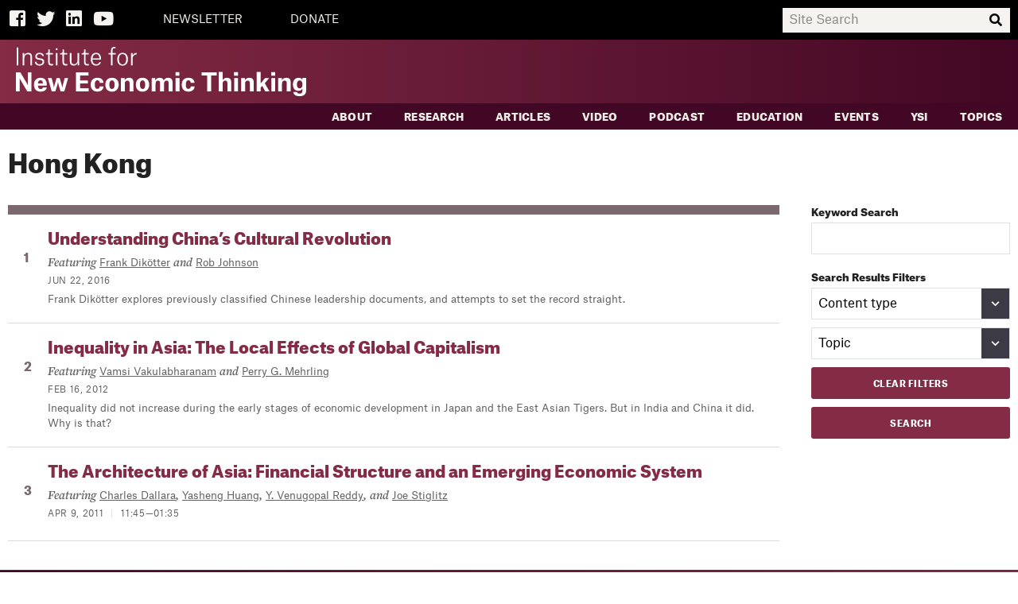

--- FILE ---
content_type: text/html; charset=utf-8
request_url: https://www.ineteconomics.org/region/asia/hong-kong
body_size: 11055
content:
                                     




<!DOCTYPE html>
<!--[if IE 9]>     <html class="no-js ie9" lang="en"> <![endif]-->
<!--[if !IE]><!--> <html class="no-js" lang="en"> <!--<![endif]-->
<head>
  <title>Institute for New Economic Thinking</title>

  <meta charset="utf-8">
  <meta http-equiv="X-UA-Compatible" content="IE=edge">
  <meta name="description" content="">
  <meta name="viewport" content="width=device-width, initial-scale=1">

  <meta property="og:locale" content="en_us">
  <meta property="og:title" content="Institute for New Economic Thinking">
  <meta property="og:url" content="https://www.ineteconomics.org/region/asia/hong-kong">
  <meta property="og:site_name" content="Institute for New Economic Thinking">
  <meta property="og:type" content="website">
  <meta property="og:description" content="">
  <meta property="og:image" content="//www.ineteconomics.org/a/images/INET-og.png">

  <meta name="twitter:card" content="summary_large_image">
  <meta name="twitter:site" content="@ineteconomics">
  <meta name="twitter:creator" content="@ineteconomics">
  <meta name="twitter:url" content="https://www.ineteconomics.org/region/asia/hong-kong">
  <meta name="twitter:title" content="Institute for New Economic Thinking">
  <meta name="twitter:description" content="">
  <meta name="twitter:image" content="http://www.ineteconomics.org/a/images/INET-og.png">

  <link rel="stylesheet" href="/a/styles/screen.css?v=2.10">
  <link rel="stylesheet" href="/a/styles/print.css?v=1" media="print"/>
  <script src="/a/scripts/modernizr.min.js"></script>
  <script src="/a/images/icons/grunticon.loader.js"></script>
  <script>
    grunticon(["/a/images/icons/icons-data-svg.css", "/a/images/icons/icons-data-png.css", "/a/images/icons/icons-fallback.css"], grunticon.svgLoadedCallback );
  </script>
  <script src="//use.typekit.net/uzf3kzg.js"></script>
  <script>try{Typekit.load();}catch(e){}</script>
  <script
    src="https://code.jquery.com/jquery-3.3.1.slim.min.js"
    integrity="sha256-3edrmyuQ0w65f8gfBsqowzjJe2iM6n0nKciPUp8y+7E="
    crossorigin="anonymous"></script>
  <link rel="stylesheet" href="https://use.fontawesome.com/releases/v5.3.1/css/all.css" integrity="sha384-mzrmE5qonljUremFsqc01SB46JvROS7bZs3IO2EmfFsd15uHvIt+Y8vEf7N7fWAU" crossorigin="anonymous">
  </head>
<body class="">

    <!-- Google tag (gtag.js) -->
    <script async src="https://www.googletagmanager.com/gtag/js?id=G-C42B4CJFML"></script>
    <script> window.dataLayer = window.dataLayer || []; function gtag(){dataLayer.push(arguments);} gtag('js', new Date()); gtag('config', 'G-C42B4CJFML'); </script>

        <header class="page-header text-reverse " role="banner">
          <div class="search-bar-background">
              <div class="page-container">
                  <div class="search-bar-buttons-container">
                    <a class="search-bar-icon" id="facebook-icon" href="https://www.facebook.com/INETeconomics" target="_blank"><span class="fab fa-facebook-square"></span><span class="visually-hidden">Facebook</span></a>
                    <a class="search-bar-icon" href="https://twitter.com/ineteconomics" target="_blank"><span class="fab fa-twitter"></span><span class="visually-hidden">Twitter</span></a>
                    <a class="search-bar-icon" id="linked-in-icon" href="https://www.linkedin.com/company/instituteforneweconomicthinking" target="_blank"><span class="fab fa-linkedin"></span><span class="visually-hidden">LinkedIn</span></a>
                    <a class="search-bar-icon" id="youtube-icon" href="https://www.youtube.com/user/INETeconomics" target="_blank"><span class="fab fa-youtube"></span><span class="visually-hidden">YouTube</span></a>
                                        <a class="search-bar-text-button" href="https://www.ineteconomics.org/get-updates">NEWSLETTER</a>
                                        <a class="search-bar-text-button" href="/donate">DONATE</a>
                                      </div>

                  <div class="search-bar-input-container">
                    <input id="search-input" placeholder="Site Search">
                    <span id="search-magnifying-glass-icon" class="fas fa-search"></span>
                  </div>
              </div>

          </div>
          <div id="logo-bar" class="page-container">
              <a class="logo" href="/">
                  <span class="visually-hidden">The Institute for New Economic Thinking</span>
                  <svg xmlns="http://www.w3.org/2000/svg" version="1.1" x="0" y="0" viewBox="0 0 413.8 69.9" xml:space="preserve"><style type="text/css">.st0{fill:#FFFFFF;}</style><path class="st0" d="M1 0.9h2.3v25.2H1V0.9zM20.8 15.2c0-1.5-0.1-2.8-0.8-3.6 -0.6-0.8-1.6-1.2-2.9-1.2 -3.5 0-5.1 2.6-5.1 5.6v10.2H9.7V8.8h2.1v3.1h0.1c0.9-1.9 2.9-3.5 5.7-3.5 3.7 0 5.4 2 5.4 6v11.7h-2.3V15.2zM37.7 13c-0.3-1.7-1.7-2.8-4-2.8 -2.4 0-3.9 1.4-3.9 3.1 0 1.7 1 2.5 2.7 2.7l3.1 0.4c3.3 0.5 4.7 2.1 4.7 4.8 0 3.3-2.7 5.3-6.6 5.3 -3.5 0-6.3-1.4-6.8-5.3h2.2c0.4 2 1.7 3.5 4.6 3.5 2.7 0 4.3-1.4 4.3-3.3 0-1.6-0.5-2.5-3-2.9l-2.8-0.4c-2.9-0.4-4.6-1.8-4.6-4.6 0-3 2.5-5.1 6.1-5.1 3.6 0 5.9 1.7 6.2 4.6H37.7zM48.2 3.6v5.2h4.4v1.8h-4.4v11.2c0 1.8 0.8 2.6 2.8 2.6 1 0 2-0.2 2-0.2v1.9c0 0-1 0.3-2.5 0.3 -3.3 0-4.5-1.8-4.5-4.4V10.6h-3.3V8.9h0.8c2.2 0 2.7-0.5 2.7-3.7V3.6H48.2zM56.8 1.9h2.5v2.6h-2.5V1.9zM56.8 8.8h2.3v17.3h-2.3V8.8zM68.6 3.6v5.2H73v1.8h-4.4v11.2c0 1.8 0.8 2.6 2.8 2.6 1 0 2-0.2 2-0.2v1.9c0 0-1 0.3-2.5 0.3 -3.3 0-4.5-1.8-4.5-4.4V10.6H63V8.9h0.8c2.2 0 2.7-0.5 2.7-3.7V3.6H68.6zM79.1 19.9c0 1.4 0.1 2.7 0.8 3.5 0.6 0.8 1.6 1.2 3 1.2 3.3 0 5-2.6 5-6.5V8.8h2.3v17.3H88v-3.2h-0.1c-0.8 1.9-2.7 3.6-5.5 3.6 -3.7 0-5.5-1.9-5.5-5.9V8.8h2.3V19.9zM99.3 3.6v5.2h4.4v1.8h-4.4v11.2c0 1.8 0.8 2.6 2.8 2.6 1 0 2-0.2 2-0.2v1.9c0 0-1 0.3-2.5 0.3 -3.3 0-4.5-1.8-4.5-4.4V10.6h-3.3V8.9h0.8c2.2 0 2.7-0.5 2.7-3.7V3.6H99.3zM114.5 26.5c-5.3 0-7.7-3.5-7.7-8.9 0-5.2 2.7-9.2 7.6-9.2 5.1 0 6.9 4.1 6.9 8.2V18h-12.2c0.1 4.2 1.8 6.7 5.4 6.7 3 0 4.1-2 4.4-2.9h2.2C120.5 24.4 117.9 26.5 114.5 26.5zM119 16.1c0-2.7-1-5.9-4.6-5.9 -3.2 0-5 2.5-5.2 6.1h9.9V16.1zM137.9 26.1h-2.3V10.6h-3.4V8.8h3.4V4.5c0-3 1.9-4.5 4.8-4.5 0.6 0 1.1 0 1.7 0.2v1.9c-0.4-0.1-0.9-0.2-1.7-0.2 -1.8 0-2.6 0.8-2.6 2.9v4h4.4v1.8h-4.4V26.1zM144.5 17.5c0-5.2 2.8-9.1 7.6-9.1 5.2 0 7.6 3.9 7.6 9.1 0 5.3-2.7 9.1-7.6 9.1C146.9 26.5 144.5 22.7 144.5 17.5zM146.8 17.5c0 4.5 1.6 7.3 5.3 7.3 3.5 0 5.1-2.8 5.1-7.3 0-4.5-1.6-7.3-5.2-7.3C148.7 10.2 146.8 13 146.8 17.5zM164.2 8.8h2.1v3.6h0.1c0.7-2 2.8-3.9 5.4-3.9h0.3v2.3h-0.5c-2.7 0-5.2 1.8-5.2 5.9v9.5h-2.3V8.8zM0 36.2h6.3L15 50.7c1.4 2.3 1.9 4 1.9 4H17V36.2h5.2V63h-6.1L7.3 48.2c-1.4-2.3-2-4.1-2-4.1H5.2V63H0V36.2zM35 63.5c-6.1 0-9.3-3.9-9.3-9.9 0-5.7 3.4-9.8 9.3-9.8 6.3 0 9 4.2 9 9.7v1.5H31.3c0.2 3.4 1.5 4.8 3.9 4.8 2.2 0 2.9-1.1 3.3-2.2h5.5C43.3 61.2 40.1 63.5 35 63.5zM38.4 51.5c-0.2-2.7-1.2-4.2-3.3-4.2 -2.3 0-3.5 1.6-3.7 4.5h7.1V51.5zM45.5 44.2h5.4l2.5 9.5c0.5 1.9 0.7 4 0.7 4h0.1c0 0 0.4-2.1 0.9-3.9l2.8-9.5h4.5l2.8 9.5c0.6 1.9 0.9 3.9 0.9 3.9h0.1c0 0 0.3-2.1 0.8-3.9l2.5-9.5h4.9L69 63h-5.4l-2.3-7.5c-0.7-2.3-1.3-5.7-1.3-5.7H60c0 0-0.7 3.4-1.4 5.7L56.2 63H51L45.5 44.2zM85.7 36.2h17.6v4.4H91.4v6.9h11.3v4.3H91.4v6.9h12.2V63h-18V36.2zM119.4 50.9c-0.2-2-1.1-3.5-3.2-3.5 -2.9 0-3.8 2.9-3.8 6.1 0 2.9 0.6 6.1 3.7 6.1 2.5 0 3.3-1.8 3.4-3.6h5.4c-0.1 4.9-3.9 7.4-8.8 7.4 -6.1 0-9.5-3.7-9.5-9.8 0-6.1 3.6-9.8 9.5-9.8 5 0 8.5 2.5 8.7 7.2H119.4zM127.5 53.6c0-6.2 3.6-9.8 9.5-9.8 5.7 0 9.5 3.6 9.5 9.8 0 6.1-3.9 9.9-9.5 9.9C131 63.5 127.5 59.7 127.5 53.6zM133.2 53.6c0 3.6 1 6.1 3.8 6.1 2.8 0 3.7-2.7 3.7-6.1 0-3.6-1-6.1-3.7-6.1C134.2 47.5 133.2 50.1 133.2 53.6zM162 52c0-1.3-0.1-2.4-0.6-3.1 -0.5-0.7-1.4-1.1-2.4-1.1 -2.5 0-3.8 1.6-3.8 4.3V63h-5.6V44.2h5.4v3.1h0.1c1-1.9 2.9-3.5 6.1-3.5 4.5 0 6.4 2.3 6.4 7V63H162V52zM171 53.6c0-6.2 3.6-9.8 9.5-9.8 5.7 0 9.5 3.6 9.5 9.8 0 6.1-3.9 9.9-9.5 9.9C174.6 63.5 171 59.7 171 53.6zM176.8 53.6c0 3.6 1.1 6.1 3.8 6.1 2.8 0 3.7-2.7 3.7-6.1 0-3.6-1-6.1-3.7-6.1C177.8 47.5 176.8 50.1 176.8 53.6zM193.4 44.2h5.4v3.1h0.1c1-1.8 2.9-3.5 6-3.5 3.5 0 5.1 1.5 5.8 3.9h0.1c0.7-1.8 2.8-3.9 6.2-3.9 4.4 0 6.3 2.3 6.3 7V63h-5.6V52c0-1.3-0.1-2.4-0.6-3.1 -0.5-0.8-1.3-1.1-2.3-1.1 -2.3 0-3.6 1.6-3.6 4.3V63h-5.6V52c0-1.3-0.1-2.4-0.6-3.1 -0.5-0.7-1.3-1.1-2.3-1.1 -2.3 0-3.6 1.6-3.6 4.3V63h-5.6V44.2zM227.5 35.9h5.6v5h-5.6V35.9zM227.6 44.2h5.6V63h-5.6V44.2zM249.2 50.9c-0.2-2-1.1-3.5-3.2-3.5 -2.9 0-3.8 2.9-3.8 6.1 0 2.9 0.6 6.1 3.7 6.1 2.5 0 3.3-1.8 3.4-3.6h5.4c-0.1 4.9-3.8 7.4-8.8 7.4 -6.1 0-9.5-3.7-9.5-9.8 0-6.1 3.6-9.8 9.5-9.8 5 0 8.5 2.5 8.7 7.2H249.2zM286.2 40.7h-7.9V63h-5.7V40.7h-7.9v-4.5h21.6V40.7zM301.5 52c0-1.3-0.1-2.4-0.6-3.1 -0.5-0.7-1.4-1.1-2.4-1.1 -2.5 0-3.8 1.6-3.8 4.3V63h-5.6V35.4h5.6v11.8h0.1c0.8-1.7 2.8-3.4 5.9-3.4 4.5 0 6.4 2.3 6.4 7V63h-5.6V52zM311 35.9h5.6v5H311V35.9zM311.1 44.2h5.6V63h-5.6V44.2zM333.5 52c0-1.3-0.1-2.4-0.6-3.1 -0.5-0.7-1.4-1.1-2.4-1.1 -2.5 0-3.8 1.6-3.8 4.3V63h-5.6V44.2h5.4v3.1h0.1c1-1.9 2.9-3.5 6.1-3.5 4.5 0 6.4 2.3 6.4 7V63h-5.6V52zM348.8 63h-5.5V35.4h5.5V52l6.4-7.8h5.9l-6.3 7.4 6.6 11.4h-6l-4.3-7.7 -2.3 2.8V63zM364 35.9h5.6v5H364V35.9zM364.1 44.2h5.6V63h-5.6V44.2zM386.2 52c0-1.3-0.1-2.4-0.6-3.1 -0.5-0.7-1.4-1.1-2.4-1.1 -2.5 0-3.8 1.6-3.8 4.3V63h-5.6V44.2h5.4v3.1h0.1c1-1.9 2.9-3.5 6.1-3.5 4.5 0 6.4 2.3 6.4 7V63h-5.6V52zM395.5 64.1h5.4c0.4 1.4 1.2 2.2 3.6 2.2 2.7 0 4-1.2 4-4.6v-2.7h-0.1c-0.7 1.5-2.3 3.3-5.5 3.3 -4.9 0-8-2.8-8-9.1 0-6.1 3.6-9.4 8.1-9.4 2.9 0 4.6 1.4 5.4 2.9h0.1v-2.6h5.3v17.3c0 5.7-3 8.5-9.4 8.5C398.5 69.9 395.8 67.6 395.5 64.1zM408.5 52.4c0-3-1.6-4.8-3.9-4.8 -2.3 0-4 1.9-4 5.6 0 3.6 1.3 5.6 4 5.6 2.3 0 3.9-1.9 3.9-4.4V52.4z"/></svg>
              </a>
                        </div>


                <nav class="navigation" role="navigation">
                    <header class="visually-hidden">
                        <h4>Navigation</h4>
                    </header>
                    <div class="primary">
                        <div class="page-container">
                                                                                                                                                                                                                                                                                  <a data-sub-nav-trigger="aboutStructure" class="" href="/about">About</a>
                          <ul class="mobile-sub-nav">
                                  <li class="">
      <a href="//www.ineteconomics.org/about/our-purpose">Our Purpose</a>
    </li>
      <li class="">
      <a href="//www.ineteconomics.org/about/leadership-staff">Leadership &amp; Staff</a>
    </li>
      <li class="">
      <a href="//www.ineteconomics.org/about/history">History</a>
    </li>
      <li class="">
      <a href="//www.ineteconomics.org/about/announcements">INET in the News</a>
    </li>
      <li class="">
      <a href="//www.ineteconomics.org/about/contact-us">Contact Us</a>
    </li>
                            </ul>
                                                                                                                                                                                                                                                        <a data-sub-nav-trigger="researchStructure" class="" href="/research">Research</a>
                          <ul class="mobile-sub-nav">
                                  <li class="">
      <a href="//www.ineteconomics.org/research/research-papers">Working Papers</a>
    </li>
    <li class="">
    <a href="/research/programs/global-commission">Global Commission on Economic Transformation</a>
  </li>
  <li class="">
    <a href="/research-books">Books with Cambridge University Press</a>
  </li>
  <li class="">
    <a href="/research/programs/campaign-finance-data-1912-1976">Campaign Finance Data 1912-1976</a>
  </li>
      <li class="">
      <a href="//www.ineteconomics.org/research/programs">Programs</a>
    </li>
      <li class="">
      <a href="//www.ineteconomics.org/research/partnerships">Partnerships</a>
    </li>
      <li class="">
      <a href="//www.ineteconomics.org/research/experts">Experts</a>
    </li>
      <li class="">
      <a href="//www.ineteconomics.org/research/grants">Grants</a>
    </li>
      <li class="">
      <a href="//www.ineteconomics.org/research/the-pandemic-and-the-economic-crisis-a-global-agenda-for-urgent-action">The Pandemic and the Economic Crisis: A Global Agenda for Urgent Action</a>
    </li>
      <li class="">
      <a href="//www.ineteconomics.org/research/addressing-covid-19-in-africa-challenges-and-leadership-in-a-context-of-global-economic-transformation">Addressing COVID-19 in Africa: Challenges and Leadership in a Context of Global Economic Transformation</a>
    </li>
                            </ul>
                                                                                                                                                                                                                                                        <a data-sub-nav-trigger="blogStructure" class="" href="/perspectives/blog">Articles</a>
                          <ul class="mobile-sub-nav">
                                                        </ul>
                                                                                                                                                                                                                                                        <a data-sub-nav-trigger="videosStructure" class="" href="/videos">Video</a>
                          <ul class="mobile-sub-nav">
                                                        </ul>
                                                                                                                                                                                                                                                        <a data-sub-nav-trigger="podcastsStructure" class="" href="/perspectives/podcasts">Podcast</a>
                          <ul class="mobile-sub-nav">
                                                        </ul>
                                                                                                                                                                                                                                                        <a data-sub-nav-trigger="edStructure" class="" href="https://www.ineteconomics.org/perspectives/collections/education">Education</a>
                          <ul class="mobile-sub-nav">
                                                        </ul>
                                                                                                                                                                                                                                                        <a data-sub-nav-trigger="eventsStructure" class="" href="/events">Events</a>
                          <ul class="mobile-sub-nav">
                                  <li class="">
      <a href="/events?q=&amp;facet%5Btopics%5D=&amp;facet%5BregionTree%5D=&amp;facet%5BeventType%5D=Plenary">Plenaries</a>
    </li>
      <li class="">
      <a href="/events?filter=future">Upcoming</a>
    </li>
      <li class="">
      <a href="/events?filter=past">Past</a>
    </li>
                            </ul>
                                                                                                                                                                                                                                                        <a data-sub-nav-trigger="YSIStructure" class="" href="/education/young-scholars-initiative">YSI</a>
                          <ul class="mobile-sub-nav">
                                                        </ul>
                                                                                                                                                                                                                                                        <a data-sub-nav-trigger="" class="" href="/topic">Topics</a>
                          <ul class="mobile-sub-nav">
                              <li class=" topics">
    <a href="/perspectives/collections"><b>Collections</b></a>
  </li>
      <li class=" topics">
      <a href="//www.ineteconomics.org/topic/agriculture">Agriculture</a>
    </li>
          <li class=" topics">
      <a href="//www.ineteconomics.org/topic/business-industry">Business &amp; Industry</a>
    </li>
          <li class=" topics">
      <a href="//www.ineteconomics.org/topic/complexity-economics">Complexity Economics</a>
    </li>
          <li class=" topics">
      <a href="//www.ineteconomics.org/topic/culture">Culture</a>
    </li>
          <li class=" topics">
      <a href="//www.ineteconomics.org/topic/development">Development</a>
    </li>
          <li class=" topics">
      <a href="//www.ineteconomics.org/topic/economic-geography">Economic Geography</a>
    </li>
          <li class=" topics">
      <a href="//www.ineteconomics.org/topic/reintroducing-economic-theory">Economics Profession</a>
    </li>
          <li class=" topics">
      <a href="//www.ineteconomics.org/topic/education">Education</a>
    </li>
          <li class=" topics">
      <a href="//www.ineteconomics.org/topic/energy">Energy</a>
    </li>
          <li class=" topics">
      <a href="//www.ineteconomics.org/topic/environment">Environment</a>
    </li>
          <li class=" topics">
      <a href="//www.ineteconomics.org/topic/finance">Finance</a>
    </li>
          <li class=" topics">
      <a href="//www.ineteconomics.org/topic/gender">Gender</a>
    </li>
          <li class=" topics">
      <a href="//www.ineteconomics.org/topic/government-politics">Government &amp; Politics</a>
    </li>
          <li class=" topics">
      <a href="//www.ineteconomics.org/topic/health">Health</a>
    </li>
          <li class=" topics">
      <a href="//www.ineteconomics.org/topic/history">History</a>
    </li>
          <li class=" topics">
      <a href="//www.ineteconomics.org/topic/human-behavior">Human Behavior</a>
    </li>
          <li class=" topics">
      <a href="//www.ineteconomics.org/topic/imperfect-knowledge">Imperfect Knowledge</a>
    </li>
          <li class=" topics">
      <a href="//www.ineteconomics.org/topic/industrial-policy">Industrial Policy</a>
    </li>
          <li class=" topics">
      <a href="//www.ineteconomics.org/topic/inequality-distribution">Inequality &amp; Distribution</a>
    </li>
          <li class=" topics">
      <a href="//www.ineteconomics.org/topic/labor">Labor</a>
    </li>
          <li class=" topics">
      <a href="//www.ineteconomics.org/topic/laws">Laws</a>
    </li>
          <li class=" topics">
      <a href="//www.ineteconomics.org/topic/macroeconomics">Macroeconomics</a>
    </li>
          <li class=" topics">
      <a href="//www.ineteconomics.org/topic/math-statistics">Math &amp; Statistics</a>
    </li>
          <li class=" topics">
      <a href="//www.ineteconomics.org/topic/microeconomics">Microeconomics</a>
    </li>
          <li class=" topics">
      <a href="//www.ineteconomics.org/topic/philosophy-ethics">Philosophy &amp; Ethics</a>
    </li>
          <li class=" topics">
      <a href="//www.ineteconomics.org/topic/private-debt">Private Debt</a>
    </li>
          <li class=" topics">
      <a href="//www.ineteconomics.org/topic/race">Race</a>
    </li>
          <li class=" topics">
      <a href="//www.ineteconomics.org/topic/technology-innovation">Technology &amp; Innovation</a>
    </li>
          <li class=" topics">
      <a href="//www.ineteconomics.org/topic/trade">Trade</a>
    </li>
                                </ul>
                                                 </div>
                    </div>
                    <div class="mobile-utility-wrap">
                        <div class="mobile-header-utilities">
                            <h2 class="visually-hidden">More</h2>
                            <ul>
                                                            <li><a href="https://www.ineteconomics.org/account/login">Login</a></li>
                                                                                                                            <li><a href="https://www.ineteconomics.org/get-updates">NEWSLETTER</a></li>
                                                                                                                                <li><a href="/donate">DONATE</a></li>
                                                                                        </ul>
                            <ul>
                                <li><a href="https://www.facebook.com/INETeconomics"><span class="icon-facebook-cream" data-grunticon-embed></span><span class="visually-hidden">Facebook</span></a></li>
                                <li><a href="https://twitter.com/ineteconomics"><span class="icon-twitter-cream" data-grunticon-embed></span><span class="visually-hidden">Twitter</span></a></li>
                                <li><a href="https://www.youtube.com/user/INETeconomics"><span class="icon-youtube-cream" data-grunticon-embed></span><span class="visually-hidden">YouTube</span></a></li>
                                <li><a href="/get-updates"><span class="icon-mail-cream" data-grunticon-embed></span><span class="visually-hidden">Email</span></a></li>
                            </ul>
                        </div>
                    </div>

                </nav>
            </div>
        </header>

       <div class="sub-navs">
      <div class="page-container sub-nav-wrap" data-sub-nav-target="aboutStructure">
      <div class="subnav-intro">
        <h3><a href="/about">About</a></h3>
        <p>We are economists and thinkers from a range of disciplines who challenge conventional wisdom and advance ideas to better serve society.</e>
      </div>
     
      <ul class="sub-nav ">
              <li class="">
      <a href="//www.ineteconomics.org/about/our-purpose">Our Purpose</a>
    </li>
      <li class="">
      <a href="//www.ineteconomics.org/about/leadership-staff">Leadership &amp; Staff</a>
    </li>
      <li class="">
      <a href="//www.ineteconomics.org/about/history">History</a>
    </li>
      <li class="">
      <a href="//www.ineteconomics.org/about/announcements">INET in the News</a>
    </li>
      <li class="">
      <a href="//www.ineteconomics.org/about/contact-us">Contact Us</a>
    </li>
        </ul>
    </div>
      <div class="page-container sub-nav-wrap" data-sub-nav-target="researchStructure">
      <div class="subnav-intro">
        <h3><a href="/research">Research</a></h3>
        <p>We develop research that challenges economic orthodoxy and serves society.</e>
      </div>
     
      <ul class="sub-nav ">
              <li class="">
      <a href="//www.ineteconomics.org/research/research-papers">Working Papers</a>
    </li>
    <li class="">
    <a href="/research/programs/global-commission">Global Commission on Economic Transformation</a>
  </li>
  <li class="">
    <a href="/research-books">Books with Cambridge University Press</a>
  </li>
  <li class="">
    <a href="/research/programs/campaign-finance-data-1912-1976">Campaign Finance Data 1912-1976</a>
  </li>
      <li class="">
      <a href="//www.ineteconomics.org/research/programs">Programs</a>
    </li>
      <li class="">
      <a href="//www.ineteconomics.org/research/partnerships">Partnerships</a>
    </li>
      <li class="">
      <a href="//www.ineteconomics.org/research/experts">Experts</a>
    </li>
      <li class="">
      <a href="//www.ineteconomics.org/research/grants">Grants</a>
    </li>
      <li class="">
      <a href="//www.ineteconomics.org/research/the-pandemic-and-the-economic-crisis-a-global-agenda-for-urgent-action">The Pandemic and the Economic Crisis: A Global Agenda for Urgent Action</a>
    </li>
      <li class="">
      <a href="//www.ineteconomics.org/research/addressing-covid-19-in-africa-challenges-and-leadership-in-a-context-of-global-economic-transformation">Addressing COVID-19 in Africa: Challenges and Leadership in a Context of Global Economic Transformation</a>
    </li>
        </ul>
    </div>
      <div class="page-container sub-nav-wrap" data-sub-nav-target="blogStructure">
      <div class="subnav-intro">
        <h3><a href="/perspectives/blog">Articles</a></h3>
        <p>Commentary, analysis, interviews, and research summaries by INET-affiliated writers.</e>
      </div>
     
      <ul class="sub-nav ">
                </ul>
    </div>
      <div class="page-container sub-nav-wrap" data-sub-nav-target="videosStructure">
      <div class="subnav-intro">
        <h3><a href="/videos">Video</a></h3>
        <p>Interviews, presentations and video series with provocative economic thinkers, public figures and students.</e>
      </div>
     
      <ul class="sub-nav ">
                </ul>
    </div>
      <div class="page-container sub-nav-wrap" data-sub-nav-target="podcastsStructure">
      <div class="subnav-intro">
        <h3><a href="/perspectives/podcasts">Podcast</a></h3>
        <p>Economics and Beyond with Rob Johnson, a podcast featuring interviews with some of the world&#8217;s most important thinkers, artists, and activists about the pressing issues of our time. The podcast is also available on all major podcasting platforms, such as Apple, Spotify, Google, and Podbean.</e>
      </div>
     
      <ul class="sub-nav ">
                </ul>
    </div>
      <div class="page-container sub-nav-wrap" data-sub-nav-target="edStructure">
      <div class="subnav-intro">
        <h3><a href="https://www.ineteconomics.org/perspectives/collections/education">Education</a></h3>
        <p>Video series and courses for students and educators interested in exploring new economic thinking.</e>
      </div>
     
      <ul class="sub-nav ">
                </ul>
    </div>
      <div class="page-container sub-nav-wrap" data-sub-nav-target="eventsStructure">
      <div class="subnav-intro">
        <h3><a href="/events">Events</a></h3>
        <p>To foster new economic thinking, we host convenings that gather together a diverse community of thinkers from different fields, countries, and schools of thought.</e>
      </div>
     
      <ul class="sub-nav ">
              <li class="">
      <a href="/events?q=&amp;facet%5Btopics%5D=&amp;facet%5BregionTree%5D=&amp;facet%5BeventType%5D=Plenary">Plenaries</a>
    </li>
      <li class="">
      <a href="/events?filter=future">Upcoming</a>
    </li>
      <li class="">
      <a href="/events?filter=past">Past</a>
    </li>
        </ul>
    </div>
      <div class="page-container sub-nav-wrap" data-sub-nav-target="YSIStructure">
      <div class="subnav-intro">
        <h3><a href="/education/young-scholars-initiative">YSI</a></h3>
        <p>Through the Young Scholars Initiative (YSI), INET provides support to students, young professionals, or others who embrace new and critical ways of thinking about the economy. YSI fosters conversation among those who wish to engage with new economic thinking and connects young scholars to the Institute’s vast network of economists.</e>
      </div>
     
      <ul class="sub-nav ">
                </ul>
    </div>
      <div class="page-container sub-nav-wrap" data-sub-nav-target="">
      <div class="subnav-intro">
        <h3><a href="/topic">Topics</a></h3>
        <p>Browse all INET content organized by topic</e>
      </div>
     
      <ul class="sub-nav topics-sub-nav">
          <li class=" topics">
    <a href="/perspectives/collections"><b>Collections</b></a>
  </li>
      <li class=" topics">
      <a href="//www.ineteconomics.org/topic/agriculture">Agriculture</a>
    </li>
          <li class=" topics">
      <a href="//www.ineteconomics.org/topic/business-industry">Business &amp; Industry</a>
    </li>
          <li class=" topics">
      <a href="//www.ineteconomics.org/topic/complexity-economics">Complexity Economics</a>
    </li>
          <li class=" topics">
      <a href="//www.ineteconomics.org/topic/culture">Culture</a>
    </li>
          <li class=" topics">
      <a href="//www.ineteconomics.org/topic/development">Development</a>
    </li>
          <li class=" topics">
      <a href="//www.ineteconomics.org/topic/economic-geography">Economic Geography</a>
    </li>
          <li class=" topics">
      <a href="//www.ineteconomics.org/topic/reintroducing-economic-theory">Economics Profession</a>
    </li>
          <li class=" topics">
      <a href="//www.ineteconomics.org/topic/education">Education</a>
    </li>
          <li class=" topics">
      <a href="//www.ineteconomics.org/topic/energy">Energy</a>
    </li>
          <li class=" topics">
      <a href="//www.ineteconomics.org/topic/environment">Environment</a>
    </li>
          <li class=" topics">
      <a href="//www.ineteconomics.org/topic/finance">Finance</a>
    </li>
          <li class=" topics">
      <a href="//www.ineteconomics.org/topic/gender">Gender</a>
    </li>
          <li class=" topics">
      <a href="//www.ineteconomics.org/topic/government-politics">Government &amp; Politics</a>
    </li>
          <li class=" topics">
      <a href="//www.ineteconomics.org/topic/health">Health</a>
    </li>
          <li class=" topics">
      <a href="//www.ineteconomics.org/topic/history">History</a>
    </li>
          <li class=" topics">
      <a href="//www.ineteconomics.org/topic/human-behavior">Human Behavior</a>
    </li>
          <li class=" topics">
      <a href="//www.ineteconomics.org/topic/imperfect-knowledge">Imperfect Knowledge</a>
    </li>
          <li class=" topics">
      <a href="//www.ineteconomics.org/topic/industrial-policy">Industrial Policy</a>
    </li>
          <li class=" topics">
      <a href="//www.ineteconomics.org/topic/inequality-distribution">Inequality &amp; Distribution</a>
    </li>
          <li class=" topics">
      <a href="//www.ineteconomics.org/topic/labor">Labor</a>
    </li>
          <li class=" topics">
      <a href="//www.ineteconomics.org/topic/laws">Laws</a>
    </li>
          <li class=" topics">
      <a href="//www.ineteconomics.org/topic/macroeconomics">Macroeconomics</a>
    </li>
          <li class=" topics">
      <a href="//www.ineteconomics.org/topic/math-statistics">Math &amp; Statistics</a>
    </li>
          <li class=" topics">
      <a href="//www.ineteconomics.org/topic/microeconomics">Microeconomics</a>
    </li>
          <li class=" topics">
      <a href="//www.ineteconomics.org/topic/philosophy-ethics">Philosophy &amp; Ethics</a>
    </li>
          <li class=" topics">
      <a href="//www.ineteconomics.org/topic/private-debt">Private Debt</a>
    </li>
          <li class=" topics">
      <a href="//www.ineteconomics.org/topic/race">Race</a>
    </li>
          <li class=" topics">
      <a href="//www.ineteconomics.org/topic/technology-innovation">Technology &amp; Innovation</a>
    </li>
          <li class=" topics">
      <a href="//www.ineteconomics.org/topic/trade">Trade</a>
    </li>
            </ul>
    </div>
  </div>

        <form class="search" action="https://www.ineteconomics.org/search">
            <div class="search-inner layout-search">
                <label class="visually-hidden" for="search-input">Search</label>
                <input type="search" id="search-input" name="q" placeholder="Search" value="">
                <button type="submit">Search</button>
            </div>
        </form>

        <main role="main" id="content" class="">
            
<div class="page-container">
	<ul class="layout-breadcrumb breadcrumb-list ">

										                  								                  		
	</ul>
</div>

<div class="page-container" id="listing-template">
	
  	  

<div class="article-top-wrap">


	<h1 class="article-title ">
				Hong Kong	</h1>


	













</div>
<div class="article-content">

		<div class="article-intro">
		
	</div>
	
  
  
</div>
  
	
<div id="listing" class="listing   ">

																
<form class="listing-filter-form" action="/region/asia/hong-kong?" id="facets" action="get">
    
														

					<h3>Keyword Search</h3>
			<input type="text" id="keyword-search" name="q" value="" />
		
            <h3>Search Results Filters</h3>
      
			  			  								<select data-facet name="facet[contentType]">
  					<option value="">Content type</option>
  																													<option  value="Conference Session">Conference Session (1)</option>
  																													<option  value="Video">Video (2)</option>
  					  				</select>
  			  		  			  								<select data-facet name="facet[topics]">
  					<option value="">Topic</option>
  																													<option  value="Culture">Culture (1)</option>
  																													<option  value="Development">Development (1)</option>
  																													<option  value="Finance">Finance (1)</option>
  																													<option  value="Government &amp; Politics">Government & Politics (2)</option>
  																													<option  value="History">History (2)</option>
  																													<option  value="Inequality &amp; Distribution">Inequality & Distribution (1)</option>
  																													<option  value="Labor">Labor (1)</option>
  					  				</select>
  			  		  			  		  			  		  			  		
    
		<button id="facets-clear-filters" type="submit" class="subdued">Clear Filters</button>
		<button type="submit" class="subdued">Search</button>

		</form>

<style>
  body {
    counter-reset: customlistcounter 0;
  }
</style>

	<ol start="1" class="with-search">
					<li>
  
	
	
	
	  
	<h2 class="listing-item-title">
		<a  href="//www.ineteconomics.org/perspectives/videos/undertanding-chinas-cultural-revolution">Understanding China’s Cultural Revolution  </a>
	</h2>

   			<p class="listing-item-byline">
					Featuring <a href="/research/experts/FrankDikotter">Frank Dikötter</a> and <a href="/research/experts/rjohnson">Rob Johnson</a>
	
		</p>
	
		
	
	
	
	
								<p class="listing-item-date">
						Jun 22, 2016

	
			</p>
		  
	
		<div class="listing-item-body">
		<p class="listing-item-description">
		  Frank Dikötter explores previously classified Chinese leadership documents, and attempts to set the record straight.
					</p>
	</div>
	</li>
					<li>
  
	
	
	
	  
	<h2 class="listing-item-title">
		<a  href="//www.ineteconomics.org/perspectives/videos/inequality-in-asia-the-local-effects-of-global-capitalism">Inequality in Asia: The Local Effects of Global Capitalism </a>
	</h2>

   			<p class="listing-item-byline">
					Featuring <a href="/research/experts/vvakulabharanam">​Vamsi  Vakulabharanam</a> and <a href="/research/experts/pmehrling">Perry G. Mehrling</a>
	
		</p>
	
		
	
	
	
	
								<p class="listing-item-date">
						Feb 16, 2012

	
			</p>
		  
	
		<div class="listing-item-body">
		<p class="listing-item-description">
		  Inequality did not increase during the early stages of economic development in Japan and the East Asian Tigers. But in India and China it did. Why is that?
					</p>
	</div>
	</li>
					<li>
  
	
	
	
	  
	<h2 class="listing-item-title">
		<a  href="//www.ineteconomics.org/conference-session/the-architecture-of-asia-financial-structure-and-an-emerging-economic-system">The Architecture of Asia: Financial Structure and an Emerging Economic System </a>
	</h2>

   			<p class="listing-item-byline">
					Featuring <a href="/research/experts/cdallara">Charles Dallara</a>, <a href="/research/experts/yhuang">Yasheng  Huang</a>, <a href="/research/experts/yvreddy">Y. Venugopal Reddy</a>, and <a href="/research/experts/jstiglitz">Joe Stiglitz</a>
	
		</p>
	
		
	
	
	
	
								<p class="listing-item-date">
									Apr 9, 2011
		
		
		<span class="pipe">|</span>

					11:45&mdash;01:35		
	
			</p>
		  
	
		<div class="listing-item-body">
		<p class="listing-item-description">
		  
					</p>
	</div>
	</li>
			</ol>


</div>
	          
  
        
    
      
  </div>
        </main>

                <footer>
            <div id="newsletter-signup-container" class="support dark">
  <i id="newsletter-signup-container-close" class="fa fa-times" aria-hidden="true"></i>
  <div class="page-container">
    <div class="call-to-action-box-icon newsletter"></div>
    <div class="call-to-action-box-body">

      <div class="content">
        <div class="text">
          <h4>Keep up with our latest news</h4>
          <p>
            Our e-mail newsletter shares new events, courses, articles, and will keep you updated on our initiatives.
          </p>
        </div>

        <form class="newsletter-signup-modal-form" action="sendgrid-add.php" method="post">
          <input type="email" name="email" required="required" placeholder="Enter Email">
          <div style="position:absolute; left:-9999px; top: -9999px;">
              <label for="pardot_extra_field">Comments</label>
              <input type="text" id="pardot_extra_field" name="pardot_extra_field">
          </div>
                      <button class="newsletter-signup-modal-submit-button" type="submit">Sign up</button>
                  </form>
      </div>

      <div class="newsletter-signup-modal-success subscription-result-message" style="display: none">
        <p>Thanks for subscribing to our newsletter.</p>
      </div>

      <div class="newsletter-signup-modal-error subscription-result-message" style="display: none">
        <p>We could not subscribe you to our newsletter at this moment. Please try again later.</p>
      </div>
    </div>
  </div>
</div>

       	    <div id="footer-nav" class="page-container">
					<div>
			<a class="parent-nav" href="/about">About</a>
				              			              	 		               		<a href="//www.ineteconomics.org/about/our-purpose">Our Purpose</a>
					              	 		               		<a href="//www.ineteconomics.org/about/leadership-staff">Leadership &amp; Staff</a>
					              	 		               		<a href="//www.ineteconomics.org/about/history">History</a>
					              	 		               		<a href="//www.ineteconomics.org/about/announcements">INET in the News</a>
					              	 		               		<a href="//www.ineteconomics.org/about/contact-us">Contact Us</a>
							    		</div>
    		    					<div>
			<a class="parent-nav" href="/research">Research</a>
				              			              	 		               		<a href="//www.ineteconomics.org/research/research-papers">Working Papers</a>
					              	 		               		<a href="//www.ineteconomics.org/research/programs">Programs</a>
					              	 		               		<a href="//www.ineteconomics.org/research/partnerships">Partnerships</a>
					              	 		               		<a href="//www.ineteconomics.org/research/experts">Experts</a>
					              	 		               		<a href="//www.ineteconomics.org/research/grants">Grants</a>
					              	 		               		<a href="//www.ineteconomics.org/research/the-pandemic-and-the-economic-crisis-a-global-agenda-for-urgent-action">The Pandemic and the Economic Crisis: A Global Agenda for Urgent Action</a>
					              	 		               		<a href="//www.ineteconomics.org/research/addressing-covid-19-in-africa-challenges-and-leadership-in-a-context-of-global-economic-transformation">Addressing COVID-19 in Africa: Challenges and Leadership in a Context of Global Economic Transformation</a>
							    		</div>
    		    					<div>
			<a class="parent-nav" href="/perspectives/blog">Articles</a>
				              					    		</div>
    		    					<div>
			<a class="parent-nav" href="/videos">Video</a>
				              					    		</div>
    		    					<div>
			<a class="parent-nav" href="/perspectives/podcasts">Podcast</a>
				              					    		</div>
    		    					<div>
			<a class="parent-nav" href="https://www.ineteconomics.org/perspectives/collections/education">Education</a>
				              					    		</div>
    		    					<div>
			<a class="parent-nav" href="/events">Events</a>
			                  <a href="/events?q=&amp;facet%5Btopics%5D=&amp;facet%5BregionTree%5D=&amp;facet%5BeventType%5D=Plenary">Plenaries</a>
                  <a href="/events?filter=future">Upcoming</a>
                  <a href="/events?filter=past">Past</a>
                  		</div>
    		    					<div>
			<a class="parent-nav" href="/education/young-scholars-initiative">YSI</a>
				              					    		</div>
    		    			    	</div>

            <div id="page-footer-address" class="page-container">
                <div class="footer-logo">
                    <span class="visually-hidden">The Institute for New Economic Thinking</span>
                    <svg xmlns="http://www.w3.org/2000/svg" version="1.1" x="0" y="0" viewBox="0 0 413.8 69.9" xml:space="preserve"><style type="text/css">.st0{fill:#FFFFFF;}</style><path class="st0" d="M1 0.9h2.3v25.2H1V0.9zM20.8 15.2c0-1.5-0.1-2.8-0.8-3.6 -0.6-0.8-1.6-1.2-2.9-1.2 -3.5 0-5.1 2.6-5.1 5.6v10.2H9.7V8.8h2.1v3.1h0.1c0.9-1.9 2.9-3.5 5.7-3.5 3.7 0 5.4 2 5.4 6v11.7h-2.3V15.2zM37.7 13c-0.3-1.7-1.7-2.8-4-2.8 -2.4 0-3.9 1.4-3.9 3.1 0 1.7 1 2.5 2.7 2.7l3.1 0.4c3.3 0.5 4.7 2.1 4.7 4.8 0 3.3-2.7 5.3-6.6 5.3 -3.5 0-6.3-1.4-6.8-5.3h2.2c0.4 2 1.7 3.5 4.6 3.5 2.7 0 4.3-1.4 4.3-3.3 0-1.6-0.5-2.5-3-2.9l-2.8-0.4c-2.9-0.4-4.6-1.8-4.6-4.6 0-3 2.5-5.1 6.1-5.1 3.6 0 5.9 1.7 6.2 4.6H37.7zM48.2 3.6v5.2h4.4v1.8h-4.4v11.2c0 1.8 0.8 2.6 2.8 2.6 1 0 2-0.2 2-0.2v1.9c0 0-1 0.3-2.5 0.3 -3.3 0-4.5-1.8-4.5-4.4V10.6h-3.3V8.9h0.8c2.2 0 2.7-0.5 2.7-3.7V3.6H48.2zM56.8 1.9h2.5v2.6h-2.5V1.9zM56.8 8.8h2.3v17.3h-2.3V8.8zM68.6 3.6v5.2H73v1.8h-4.4v11.2c0 1.8 0.8 2.6 2.8 2.6 1 0 2-0.2 2-0.2v1.9c0 0-1 0.3-2.5 0.3 -3.3 0-4.5-1.8-4.5-4.4V10.6H63V8.9h0.8c2.2 0 2.7-0.5 2.7-3.7V3.6H68.6zM79.1 19.9c0 1.4 0.1 2.7 0.8 3.5 0.6 0.8 1.6 1.2 3 1.2 3.3 0 5-2.6 5-6.5V8.8h2.3v17.3H88v-3.2h-0.1c-0.8 1.9-2.7 3.6-5.5 3.6 -3.7 0-5.5-1.9-5.5-5.9V8.8h2.3V19.9zM99.3 3.6v5.2h4.4v1.8h-4.4v11.2c0 1.8 0.8 2.6 2.8 2.6 1 0 2-0.2 2-0.2v1.9c0 0-1 0.3-2.5 0.3 -3.3 0-4.5-1.8-4.5-4.4V10.6h-3.3V8.9h0.8c2.2 0 2.7-0.5 2.7-3.7V3.6H99.3zM114.5 26.5c-5.3 0-7.7-3.5-7.7-8.9 0-5.2 2.7-9.2 7.6-9.2 5.1 0 6.9 4.1 6.9 8.2V18h-12.2c0.1 4.2 1.8 6.7 5.4 6.7 3 0 4.1-2 4.4-2.9h2.2C120.5 24.4 117.9 26.5 114.5 26.5zM119 16.1c0-2.7-1-5.9-4.6-5.9 -3.2 0-5 2.5-5.2 6.1h9.9V16.1zM137.9 26.1h-2.3V10.6h-3.4V8.8h3.4V4.5c0-3 1.9-4.5 4.8-4.5 0.6 0 1.1 0 1.7 0.2v1.9c-0.4-0.1-0.9-0.2-1.7-0.2 -1.8 0-2.6 0.8-2.6 2.9v4h4.4v1.8h-4.4V26.1zM144.5 17.5c0-5.2 2.8-9.1 7.6-9.1 5.2 0 7.6 3.9 7.6 9.1 0 5.3-2.7 9.1-7.6 9.1C146.9 26.5 144.5 22.7 144.5 17.5zM146.8 17.5c0 4.5 1.6 7.3 5.3 7.3 3.5 0 5.1-2.8 5.1-7.3 0-4.5-1.6-7.3-5.2-7.3C148.7 10.2 146.8 13 146.8 17.5zM164.2 8.8h2.1v3.6h0.1c0.7-2 2.8-3.9 5.4-3.9h0.3v2.3h-0.5c-2.7 0-5.2 1.8-5.2 5.9v9.5h-2.3V8.8zM0 36.2h6.3L15 50.7c1.4 2.3 1.9 4 1.9 4H17V36.2h5.2V63h-6.1L7.3 48.2c-1.4-2.3-2-4.1-2-4.1H5.2V63H0V36.2zM35 63.5c-6.1 0-9.3-3.9-9.3-9.9 0-5.7 3.4-9.8 9.3-9.8 6.3 0 9 4.2 9 9.7v1.5H31.3c0.2 3.4 1.5 4.8 3.9 4.8 2.2 0 2.9-1.1 3.3-2.2h5.5C43.3 61.2 40.1 63.5 35 63.5zM38.4 51.5c-0.2-2.7-1.2-4.2-3.3-4.2 -2.3 0-3.5 1.6-3.7 4.5h7.1V51.5zM45.5 44.2h5.4l2.5 9.5c0.5 1.9 0.7 4 0.7 4h0.1c0 0 0.4-2.1 0.9-3.9l2.8-9.5h4.5l2.8 9.5c0.6 1.9 0.9 3.9 0.9 3.9h0.1c0 0 0.3-2.1 0.8-3.9l2.5-9.5h4.9L69 63h-5.4l-2.3-7.5c-0.7-2.3-1.3-5.7-1.3-5.7H60c0 0-0.7 3.4-1.4 5.7L56.2 63H51L45.5 44.2zM85.7 36.2h17.6v4.4H91.4v6.9h11.3v4.3H91.4v6.9h12.2V63h-18V36.2zM119.4 50.9c-0.2-2-1.1-3.5-3.2-3.5 -2.9 0-3.8 2.9-3.8 6.1 0 2.9 0.6 6.1 3.7 6.1 2.5 0 3.3-1.8 3.4-3.6h5.4c-0.1 4.9-3.9 7.4-8.8 7.4 -6.1 0-9.5-3.7-9.5-9.8 0-6.1 3.6-9.8 9.5-9.8 5 0 8.5 2.5 8.7 7.2H119.4zM127.5 53.6c0-6.2 3.6-9.8 9.5-9.8 5.7 0 9.5 3.6 9.5 9.8 0 6.1-3.9 9.9-9.5 9.9C131 63.5 127.5 59.7 127.5 53.6zM133.2 53.6c0 3.6 1 6.1 3.8 6.1 2.8 0 3.7-2.7 3.7-6.1 0-3.6-1-6.1-3.7-6.1C134.2 47.5 133.2 50.1 133.2 53.6zM162 52c0-1.3-0.1-2.4-0.6-3.1 -0.5-0.7-1.4-1.1-2.4-1.1 -2.5 0-3.8 1.6-3.8 4.3V63h-5.6V44.2h5.4v3.1h0.1c1-1.9 2.9-3.5 6.1-3.5 4.5 0 6.4 2.3 6.4 7V63H162V52zM171 53.6c0-6.2 3.6-9.8 9.5-9.8 5.7 0 9.5 3.6 9.5 9.8 0 6.1-3.9 9.9-9.5 9.9C174.6 63.5 171 59.7 171 53.6zM176.8 53.6c0 3.6 1.1 6.1 3.8 6.1 2.8 0 3.7-2.7 3.7-6.1 0-3.6-1-6.1-3.7-6.1C177.8 47.5 176.8 50.1 176.8 53.6zM193.4 44.2h5.4v3.1h0.1c1-1.8 2.9-3.5 6-3.5 3.5 0 5.1 1.5 5.8 3.9h0.1c0.7-1.8 2.8-3.9 6.2-3.9 4.4 0 6.3 2.3 6.3 7V63h-5.6V52c0-1.3-0.1-2.4-0.6-3.1 -0.5-0.8-1.3-1.1-2.3-1.1 -2.3 0-3.6 1.6-3.6 4.3V63h-5.6V52c0-1.3-0.1-2.4-0.6-3.1 -0.5-0.7-1.3-1.1-2.3-1.1 -2.3 0-3.6 1.6-3.6 4.3V63h-5.6V44.2zM227.5 35.9h5.6v5h-5.6V35.9zM227.6 44.2h5.6V63h-5.6V44.2zM249.2 50.9c-0.2-2-1.1-3.5-3.2-3.5 -2.9 0-3.8 2.9-3.8 6.1 0 2.9 0.6 6.1 3.7 6.1 2.5 0 3.3-1.8 3.4-3.6h5.4c-0.1 4.9-3.8 7.4-8.8 7.4 -6.1 0-9.5-3.7-9.5-9.8 0-6.1 3.6-9.8 9.5-9.8 5 0 8.5 2.5 8.7 7.2H249.2zM286.2 40.7h-7.9V63h-5.7V40.7h-7.9v-4.5h21.6V40.7zM301.5 52c0-1.3-0.1-2.4-0.6-3.1 -0.5-0.7-1.4-1.1-2.4-1.1 -2.5 0-3.8 1.6-3.8 4.3V63h-5.6V35.4h5.6v11.8h0.1c0.8-1.7 2.8-3.4 5.9-3.4 4.5 0 6.4 2.3 6.4 7V63h-5.6V52zM311 35.9h5.6v5H311V35.9zM311.1 44.2h5.6V63h-5.6V44.2zM333.5 52c0-1.3-0.1-2.4-0.6-3.1 -0.5-0.7-1.4-1.1-2.4-1.1 -2.5 0-3.8 1.6-3.8 4.3V63h-5.6V44.2h5.4v3.1h0.1c1-1.9 2.9-3.5 6.1-3.5 4.5 0 6.4 2.3 6.4 7V63h-5.6V52zM348.8 63h-5.5V35.4h5.5V52l6.4-7.8h5.9l-6.3 7.4 6.6 11.4h-6l-4.3-7.7 -2.3 2.8V63zM364 35.9h5.6v5H364V35.9zM364.1 44.2h5.6V63h-5.6V44.2zM386.2 52c0-1.3-0.1-2.4-0.6-3.1 -0.5-0.7-1.4-1.1-2.4-1.1 -2.5 0-3.8 1.6-3.8 4.3V63h-5.6V44.2h5.4v3.1h0.1c1-1.9 2.9-3.5 6.1-3.5 4.5 0 6.4 2.3 6.4 7V63h-5.6V52zM395.5 64.1h5.4c0.4 1.4 1.2 2.2 3.6 2.2 2.7 0 4-1.2 4-4.6v-2.7h-0.1c-0.7 1.5-2.3 3.3-5.5 3.3 -4.9 0-8-2.8-8-9.1 0-6.1 3.6-9.4 8.1-9.4 2.9 0 4.6 1.4 5.4 2.9h0.1v-2.6h5.3v17.3c0 5.7-3 8.5-9.4 8.5C398.5 69.9 395.8 67.6 395.5 64.1zM408.5 52.4c0-3-1.6-4.8-3.9-4.8 -2.3 0-4 1.9-4 5.6 0 3.6 1.3 5.6 4 5.6 2.3 0 3.9-1.9 3.9-4.4V52.4z"/></svg>
                </div>
                <div class="column">
                    <p class="social">
                        <a href="https://www.facebook.com/INETeconomics" target="_blank"><span class="icon-facebook-white" data-grunticon-embed></span><span class="visually-hidden">Facebook</span></a>
                        <a href="https://twitter.com/ineteconomics" target="_blank"><span class="icon-twitter-white" data-grunticon-embed></span><span class="visually-hidden">Twitter</span></a>
                        <a href="https://www.youtube.com/user/INETeconomics" target="_blank"><span class="icon-youtube-white" data-grunticon-embed></span><span class="visually-hidden">YouTube</span></a>
                    </p>
                    <div class="footer-address">
                        <p>Institute for New Economic Thinking</p>
                        <p>60 E 42nd St, Ste 450</p>
                        <p>New York, NY 10165</p>
                        <p>(646) 751-4900</p>
                    </div>
                </div>
            </div>
            <div id="legal-links">
                <div class="page-container">
                    <div>
                        <a href="/terms-of-use">Terms of Use</a> |
                        <a href="/privacy-policy">Privacy Policy</a>
                    </div>
                    <p class="copyright text-reverse">&copy;2026 Institute for New Economic Thinking. All Rights Reserved</p>
                </div>
            </div>
        </footer>
    </div>

        <aside class="explore-module">
        <header>
            <h4 class="visually-hidden">Explore</h4>
        </header>
        <section class="explore-section" data-explore-target="topic">
            <h2 class="featured-work-title">Featured work on <a href="//www.ineteconomics.org/topic/environment">Environment</a></h2>
            <div class="featured-work-topic">
                                <ul>
                                    <li class="blog-related-item ">
	  <div class="bri-image bri-content-thumb">
    <img class="desaturate" src="/uploads/general/_300x1000_fit_center-center_85/iStock-2243230236COP30-thumb.jpeg" />
  </div>
<div class="bri-content">
      <h3 class="bri-title "><a href="//www.ineteconomics.org/perspectives/blog/hungry-for-development-the-leadership-of-the-global-south-from-g20-to-cop30">Hungry for Development: The leadership of the Global South from G20 to COP30</a></h3>
    	<p class="byline">
							<span class="content-type">Article</span>
									By <a href="/research/experts/ocostantini">​Orsola   Costantini</a> and <a href="/research/experts/NerissaMuthayan">Nerissa Muthayan</a>
	
	</p>

<p class="entry-meta">
					Nov 9, 2025

	</p>
  </div>
</li>
                                    <li class="blog-related-item ">
	<div class="bri-content">
      <h3 class="bri-title "><a href="//www.ineteconomics.org/research/research-papers/european-natural-gas-through-the-2020s-the-decade-of-extremes-contradictions-and-continuing-uncertainties">European Natural Gas through the 2020s: the Decade of Extremes, Contradictions and Continuing Uncertainties</a></h3>
    	<p class="byline">
							<span class="content-type">Paper</span>
			<span class="listing-item-type">Working Paper</span>						By <a href="/research/experts/YaroslavMelekh">Yaroslav Melekh</a>, <a href="/research/experts/JamesDixon">James Dixon</a>, <a href="/research/experts/KatrinaSalmon">Katrina Salmon</a>, and <a href="/research/experts/mgrubb">Michael Grubb</a>
	
	</p>

<p class="entry-meta">
					May 2025
	</p>
  </div>
</li>
                                    <li class="blog-related-item ">
	  <div class="bri-image bri-content-thumb">
    <img class="desaturate" src="/uploads/featured/_300x1000_fit_center-center_85/iStock-2159256421.jpg" />
  </div>
<div class="bri-content">
      <h3 class="bri-title "><a href="//www.ineteconomics.org/perspectives/blog/europes-gas-roller-coaster">Europe’s Gas Roller Coaster</a></h3>
    	<p class="byline">
							<span class="content-type">Article</span>
									By <a href="/research/experts/YaroslavMelekh">Yaroslav Melekh</a> and <a href="/research/experts/mgrubb">Michael Grubb</a>
	
	</p>

<p class="entry-meta">
					May 13, 2025

	</p>
  </div>
</li>
                                </ul>
                <p><a class="related-footer-link" href="//www.ineteconomics.org/topic/environment">View more from this topic</a></p>
            </div>

            <h2 class="ca-title-larger">All topics</h2>
            <ul class="all-topics">
                                    <li>
                        <a class="all-topics-heading" href="//www.ineteconomics.org/topic/agriculture">
                            Agriculture
                        </a>
                                            </li>
                                    <li>
                        <a class="all-topics-heading" href="//www.ineteconomics.org/topic/business-industry">
                            Business &amp; Industry
                        </a>
                                            </li>
                                    <li>
                        <a class="all-topics-heading" href="//www.ineteconomics.org/topic/complexity-economics">
                            Complexity Economics
                        </a>
                                            </li>
                                    <li>
                        <a class="all-topics-heading" href="//www.ineteconomics.org/topic/culture">
                            Culture
                        </a>
                                            </li>
                                    <li>
                        <a class="all-topics-heading" href="//www.ineteconomics.org/topic/development">
                            Development
                        </a>
                                            </li>
                                    <li>
                        <a class="all-topics-heading" href="//www.ineteconomics.org/topic/economic-geography">
                            Economic Geography
                        </a>
                                            </li>
                                    <li>
                        <a class="all-topics-heading" href="//www.ineteconomics.org/topic/reintroducing-economic-theory">
                            Economics Profession
                        </a>
                                            </li>
                                    <li>
                        <a class="all-topics-heading" href="//www.ineteconomics.org/topic/education">
                            Education
                        </a>
                                            </li>
                                    <li>
                        <a class="all-topics-heading" href="//www.ineteconomics.org/topic/energy">
                            Energy
                        </a>
                                            </li>
                                    <li>
                        <a class="all-topics-heading" href="//www.ineteconomics.org/topic/environment">
                            Environment
                        </a>
                                            </li>
                                    <li>
                        <a class="all-topics-heading" href="//www.ineteconomics.org/topic/finance">
                            Finance
                        </a>
                                            </li>
                                    <li>
                        <a class="all-topics-heading" href="//www.ineteconomics.org/topic/gender">
                            Gender
                        </a>
                                            </li>
                                    <li>
                        <a class="all-topics-heading" href="//www.ineteconomics.org/topic/government-politics">
                            Government &amp; Politics
                        </a>
                                            </li>
                                    <li>
                        <a class="all-topics-heading" href="//www.ineteconomics.org/topic/health">
                            Health
                        </a>
                                            </li>
                                    <li>
                        <a class="all-topics-heading" href="//www.ineteconomics.org/topic/history">
                            History
                        </a>
                                            </li>
                                    <li>
                        <a class="all-topics-heading" href="//www.ineteconomics.org/topic/human-behavior">
                            Human Behavior
                        </a>
                                            </li>
                                    <li>
                        <a class="all-topics-heading" href="//www.ineteconomics.org/topic/imperfect-knowledge">
                            Imperfect Knowledge
                        </a>
                                            </li>
                                    <li>
                        <a class="all-topics-heading" href="//www.ineteconomics.org/topic/industrial-policy">
                            Industrial Policy
                        </a>
                                            </li>
                                    <li>
                        <a class="all-topics-heading" href="//www.ineteconomics.org/topic/inequality-distribution">
                            Inequality &amp; Distribution
                        </a>
                                            </li>
                                    <li>
                        <a class="all-topics-heading" href="//www.ineteconomics.org/topic/labor">
                            Labor
                        </a>
                                            </li>
                                    <li>
                        <a class="all-topics-heading" href="//www.ineteconomics.org/topic/laws">
                            Laws
                        </a>
                                            </li>
                                    <li>
                        <a class="all-topics-heading" href="//www.ineteconomics.org/topic/macroeconomics">
                            Macroeconomics
                        </a>
                                            </li>
                                    <li>
                        <a class="all-topics-heading" href="//www.ineteconomics.org/topic/math-statistics">
                            Math &amp; Statistics
                        </a>
                                            </li>
                                    <li>
                        <a class="all-topics-heading" href="//www.ineteconomics.org/topic/microeconomics">
                            Microeconomics
                        </a>
                                            </li>
                                    <li>
                        <a class="all-topics-heading" href="//www.ineteconomics.org/topic/philosophy-ethics">
                            Philosophy &amp; Ethics
                        </a>
                                            </li>
                                    <li>
                        <a class="all-topics-heading" href="//www.ineteconomics.org/topic/private-debt">
                            Private Debt
                        </a>
                                            </li>
                                    <li>
                        <a class="all-topics-heading" href="//www.ineteconomics.org/topic/race">
                            Race
                        </a>
                                            </li>
                                    <li>
                        <a class="all-topics-heading" href="//www.ineteconomics.org/topic/technology-innovation">
                            Technology &amp; Innovation
                        </a>
                                            </li>
                                    <li>
                        <a class="all-topics-heading" href="//www.ineteconomics.org/topic/trade">
                            Trade
                        </a>
                                            </li>
                            </ul>

        </section>
        <section class="explore-section" data-explore-target="person">
            <h2 class="featured-work-title">Featured experts <a class="featured-work-title-more" href="/research/experts">View all</a></h2>
            <div class="featured-work-user">
                                                <ul class="related-users important">
                    <li class="related-user">
	<a href="/research/experts/rjohnson">
			<img src="https://www.ineteconomics.org/cpresources/userphotos/rjohnson/150/Johnson_Robert-521x800.jpg?d=1428283891" class="rounded related-user-photo desaturate  " />
		</a>
	<div class="related-user-content">
		<p class="related-user-name"> <a href="/research/experts/rjohnson">Rob Johnson</a></p>
					
<ul>
      <li class="related-inet-position">President</li>
        <li class="related-user-position">
      
            President, Institute for New Economic Thinking
          </li>
  </ul>
				
		    		
    
    
	</div>
</li>
                </ul>
                <ul>
                                    <li class="blog-related-item ">
	  <div class="bri-image video-thumb">
    <img class="" src="/uploads/featured/_300x1000_fit_center-center_85/Block-Videocast-Thumb.jpg" />
  </div>
<div class="bri-content">
      <h3 class="bri-title "><a href="//www.ineteconomics.org/perspectives/videos/beyond-industrialism">Beyond Industrialism</a></h3>
    	<p class="byline">
							<span class="content-type">Video</span>
									Featuring <a href="/research/experts/flblock">Fred Block</a> and <a href="/research/experts/rjohnson">Rob Johnson</a>
	
	</p>

<p class="entry-meta">
					Mar 5, 2025

	</p>
  </div>
</li>
                                    <li class="blog-related-item ">
	  <div class="bri-image video-thumb">
    <img class="" src="/uploads/featured/_300x1000_fit_center-center_85/Smick-Videocast-Thumb.jpg" />
  </div>
<div class="bri-content">
      <h3 class="bri-title "><a href="//www.ineteconomics.org/perspectives/videos/americas-burning">America’s Burning</a></h3>
    	<p class="byline">
							<span class="content-type">Video</span>
									Featuring <a href="/research/experts/dmsmick">David M.  Smick</a> and <a href="/research/experts/rjohnson">Rob Johnson</a>
	
	</p>

<p class="entry-meta">
					Jul 31, 2024

	</p>
  </div>
</li>
                                </ul>
                                <p><a class="related-footer-link" href="/research/experts/rjohnson">View more from this expert</a></p>
            </div>
                        <ul class="related-users">
                            </ul>
            <p class="related-footer"><a class="related-footer-link" href="/research/experts">View all experts</a></p>
        </section>
        <section class="explore-section" data-explore-target="region">
            <h2 class="featured-work-title">Featured work in <a href="//www.ineteconomics.org/region/india">South Asia</a></h2>
            <div class="featured-work-user">
                                <ul>
                                    <li class="blog-related-item ">
	  <div class="bri-image bri-content-thumb">
    <img class="desaturate" src="/uploads/featured/_300x1000_fit_center-center_85/33871741001_5321fa17ae_k.jpg" />
  </div>
<div class="bri-content">
      <h3 class="bri-title "><a href="//www.ineteconomics.org/perspectives/blog/the-right-to-energy-carbon-tax-a-game-changer-in-india">The Right to Energy &amp; Carbon Tax: A Game Changer in India</a></h3>
    	<p class="byline">
							<span class="content-type">Article</span>
									By <a href="/research/experts/razad">Rohit Azad</a> and <a href="/research/experts/sChakraborty">Shouvik Chakraborty</a>
	
	</p>

<p class="entry-meta">
					Jun 10, 2019

	</p>
  </div>
</li>
                                    <li class="blog-related-item ">
	<div class="bri-content">
      <h3 class="bri-title "><a href="//www.ineteconomics.org/perspectives/blog/the-bogus-paper-that-gutted-workers-rights">The Bogus Paper that Gutted Workers’ Rights</a></h3>
    	<p class="byline">
							<span class="content-type">Article</span>
									By <a href="/research/experts/sstorm">Servaas  Storm</a>
	
	</p>

<p class="entry-meta">
					Feb 6, 2019

	</p>
  </div>
</li>
                                    <li class="blog-related-item ">
	<div class="bri-content">
      <h3 class="bri-title "><a href="//www.ineteconomics.org/perspectives/blog/unstable-capital-flows-threaten-emerging-economies">Unstable Capital Flows Threaten Emerging Economies</a></h3>
    	<p class="byline">
							<span class="content-type">Article</span>
									By <a href="/research/experts/McKinley">Terry McKinley</a> and <a href="/research/experts/fcripps">Francis Cripps</a>
	
	</p>

<p class="entry-meta">
					Aug 24, 2018

	</p>
  </div>
</li>
                                </ul>
                <p><a class="related-footer-link" href="//www.ineteconomics.org/region/india">View more from this region</a></p>
            </div>

            <h2 class="ca-title-larger">All regions</h2>
            <ul class="all-topics">
                                    <li>
                        <a class="all-topics-heading" href="//www.ineteconomics.org/region/africa">
                            Africa
                        </a>
                                            </li>
                                    <li>
                        <a class="all-topics-heading" href="//www.ineteconomics.org/region/asia">
                            Asia
                        </a>
                                                    <ul class="sub-topics">
                                                    <li>
                        <a class="all-topics-item" href="//www.ineteconomics.org/region/asia/china">
                            China
                        </a>
                                            </li>
                                    <li>
                        <a class="all-topics-item" href="//www.ineteconomics.org/region/asia/hong-kong">
                            Hong Kong
                        </a>
                                            </li>
                                    <li>
                        <a class="all-topics-item" href="//www.ineteconomics.org/region/asia/japan">
                            Japan
                        </a>
                                            </li>
                                            </ul>
                                            </li>
                                    <li>
                        <a class="all-topics-heading" href="//www.ineteconomics.org/region/australia">
                            Australia
                        </a>
                                            </li>
                                    <li>
                        <a class="all-topics-heading" href="//www.ineteconomics.org/region/europe">
                            Europe
                        </a>
                                                    <ul class="sub-topics">
                                                    <li>
                        <a class="all-topics-item" href="//www.ineteconomics.org/region/europe/austria">
                            Austria
                        </a>
                                            </li>
                                    <li>
                        <a class="all-topics-item" href="//www.ineteconomics.org/region/europe/denmark">
                            Denmark
                        </a>
                                            </li>
                                    <li>
                        <a class="all-topics-item" href="//www.ineteconomics.org/region/europe/england">
                            England
                        </a>
                                            </li>
                                    <li>
                        <a class="all-topics-item" href="//www.ineteconomics.org/region/europe/france">
                            France
                        </a>
                                            </li>
                                    <li>
                        <a class="all-topics-item" href="//www.ineteconomics.org/region/europe/germany">
                            Germany
                        </a>
                                            </li>
                                    <li>
                        <a class="all-topics-item" href="//www.ineteconomics.org/region/europe/greece">
                            Greece
                        </a>
                                            </li>
                                    <li>
                        <a class="all-topics-item" href="//www.ineteconomics.org/region/europe/hungary">
                            Hungary
                        </a>
                                            </li>
                                    <li>
                        <a class="all-topics-item" href="//www.ineteconomics.org/region/europe/ireland">
                            Ireland
                        </a>
                                            </li>
                                    <li>
                        <a class="all-topics-item" href="//www.ineteconomics.org/region/europe/italy">
                            Italy
                        </a>
                                            </li>
                                    <li>
                        <a class="all-topics-item" href="//www.ineteconomics.org/region/europe/portugal">
                            Portugal
                        </a>
                                            </li>
                                    <li>
                        <a class="all-topics-item" href="//www.ineteconomics.org/region/europe/uk">
                            UK
                        </a>
                                            </li>
                                    <li>
                        <a class="all-topics-item" href="//www.ineteconomics.org/region/europe/ukraine">
                            Ukraine
                        </a>
                                            </li>
                                            </ul>
                                            </li>
                                    <li>
                        <a class="all-topics-heading" href="//www.ineteconomics.org/region/middle-east">
                            Middle East
                        </a>
                                            </li>
                                    <li>
                        <a class="all-topics-heading" href="//www.ineteconomics.org/region/north-america">
                            North America
                        </a>
                                                    <ul class="sub-topics">
                                                    <li>
                        <a class="all-topics-item" href="//www.ineteconomics.org/region/north-america/canada">
                            Canada
                        </a>
                                            </li>
                                    <li>
                        <a class="all-topics-item" href="//www.ineteconomics.org/region/north-america/united-states">
                            United States
                        </a>
                                            </li>
                                            </ul>
                                            </li>
                                    <li>
                        <a class="all-topics-heading" href="//www.ineteconomics.org/region/south-america">
                            South America
                        </a>
                                                    <ul class="sub-topics">
                                                    <li>
                        <a class="all-topics-item" href="//www.ineteconomics.org/region/south-america/brazil">
                            Brazil
                        </a>
                                            </li>
                                    <li>
                        <a class="all-topics-item" href="//www.ineteconomics.org/region/south-america/chile">
                            Chile
                        </a>
                                            </li>
                                            </ul>
                                            </li>
                                    <li>
                        <a class="all-topics-heading" href="//www.ineteconomics.org/region/india">
                            South Asia
                        </a>
                                            </li>
                                    <li>
                        <a class="all-topics-heading" href="//www.ineteconomics.org/region/india-1">
                            India
                        </a>
                                            </li>
                                    <li>
                        <a class="all-topics-heading" href="//www.ineteconomics.org/region/russia">
                            Russia
                        </a>
                                            </li>
                                    <li>
                        <a class="all-topics-heading" href="//www.ineteconomics.org/region/poland">
                            Poland
                        </a>
                                            </li>
                            </ul>
            </ul>

        </section>
    </aside>
    
  <script src="/a/scripts/script.min.js?v=1"></script>
  <script type="text/javascript" src="//s7.addthis.com/js/300/addthis_widget.js#pubid=ra-55afaf085781c7b0" async="async"></script>
  <script type="text/javascript">
    var addthis_share = addthis_share || {}
    addthis_share = {
      url_transforms : {
        shorten: {
          twitter: 'bitly'
        }
      },
      shorteners : {
        bitly : {}
      },
      passthrough : {
        twitter: {
          text: "Institute\u0020for\u0020New\u0020Economic\u0020Thinking via @ineteconomics"
        }
      }
    }
  </script>

  <div id="modal-placeholder" class="modal"></div>

  <script>
    $('#search-magnifying-glass-icon').click( function() {
      search_for_term( $('#search-input').val() );
    });

    $('#search-input').keydown( function (e) {
      if ( e.keyCode == 13 ) {
        search_for_term( $('#search-input').val() );
      }
    });

    function search_for_term(term_to_search) {
      window.location.href = "/search?q=" + term_to_search;
    }
  </script>
      <!-- here's the value of the yumicookie:  _____ -->
<script defer src="https://static.cloudflareinsights.com/beacon.min.js/vcd15cbe7772f49c399c6a5babf22c1241717689176015" integrity="sha512-ZpsOmlRQV6y907TI0dKBHq9Md29nnaEIPlkf84rnaERnq6zvWvPUqr2ft8M1aS28oN72PdrCzSjY4U6VaAw1EQ==" data-cf-beacon='{"version":"2024.11.0","token":"1bbc15754d2a4eb49fa245c1f08d8f36","r":1,"server_timing":{"name":{"cfCacheStatus":true,"cfEdge":true,"cfExtPri":true,"cfL4":true,"cfOrigin":true,"cfSpeedBrain":true},"location_startswith":null}}' crossorigin="anonymous"></script>
</body>
</html>


--- FILE ---
content_type: application/javascript
request_url: https://www.ineteconomics.org/a/scripts/script.min.js?v=1
body_size: 112442
content:
!function(a, b) {
    "object" == typeof module && "object" == typeof module.exports ? module.exports = a.document ? b(a, !0) : function(a) {
        if (!a.document) throw new Error("jQuery requires a window with a document");
        return b(a);
    } : b(a);
}("undefined" != typeof window ? window : this, function(a, b) {
    var c = [], d = c.slice, e = c.concat, f = c.push, g = c.indexOf, h = {}, i = h.toString, j = h.hasOwnProperty, k = {}, l = "1.11.1", m = function(a, b) {
        return new m.fn.init(a, b);
    }, n = /^[\s\uFEFF\xA0]+|[\s\uFEFF\xA0]+$/g, o = /^-ms-/, p = /-([\da-z])/gi, q = function(a, b) {
        return b.toUpperCase();
    };
    m.fn = m.prototype = {
        jquery: l,
        constructor: m,
        selector: "",
        length: 0,
        toArray: function() {
            return d.call(this);
        },
        get: function(a) {
            return null != a ? 0 > a ? this[a + this.length] : this[a] : d.call(this);
        },
        pushStack: function(a) {
            var b = m.merge(this.constructor(), a);
            return b.prevObject = this, b.context = this.context, b;
        },
        each: function(a, b) {
            return m.each(this, a, b);
        },
        map: function(a) {
            return this.pushStack(m.map(this, function(b, c) {
                return a.call(b, c, b);
            }));
        },
        slice: function() {
            return this.pushStack(d.apply(this, arguments));
        },
        first: function() {
            return this.eq(0);
        },
        last: function() {
            return this.eq(-1);
        },
        eq: function(a) {
            var b = this.length, c = +a + (0 > a ? b : 0);
            return this.pushStack(c >= 0 && b > c ? [ this[c] ] : []);
        },
        end: function() {
            return this.prevObject || this.constructor(null);
        },
        push: f,
        sort: c.sort,
        splice: c.splice
    }, m.extend = m.fn.extend = function() {
        var a, b, c, d, e, f, g = arguments[0] || {}, h = 1, i = arguments.length, j = !1;
        for ("boolean" == typeof g && (j = g, g = arguments[h] || {}, h++), "object" == typeof g || m.isFunction(g) || (g = {}), 
        h === i && (g = this, h--); i > h; h++) if (null != (e = arguments[h])) for (d in e) a = g[d], 
        c = e[d], g !== c && (j && c && (m.isPlainObject(c) || (b = m.isArray(c))) ? (b ? (b = !1, 
        f = a && m.isArray(a) ? a : []) : f = a && m.isPlainObject(a) ? a : {}, g[d] = m.extend(j, f, c)) : void 0 !== c && (g[d] = c));
        return g;
    }, m.extend({
        expando: "jQuery" + (l + Math.random()).replace(/\D/g, ""),
        isReady: !0,
        error: function(a) {
            throw new Error(a);
        },
        noop: function() {},
        isFunction: function(a) {
            return "function" === m.type(a);
        },
        isArray: Array.isArray || function(a) {
            return "array" === m.type(a);
        },
        isWindow: function(a) {
            return null != a && a == a.window;
        },
        isNumeric: function(a) {
            return !m.isArray(a) && a - parseFloat(a) >= 0;
        },
        isEmptyObject: function(a) {
            var b;
            for (b in a) return !1;
            return !0;
        },
        isPlainObject: function(a) {
            var b;
            if (!a || "object" !== m.type(a) || a.nodeType || m.isWindow(a)) return !1;
            try {
                if (a.constructor && !j.call(a, "constructor") && !j.call(a.constructor.prototype, "isPrototypeOf")) return !1;
            } catch (c) {
                return !1;
            }
            if (k.ownLast) for (b in a) return j.call(a, b);
            for (b in a) ;
            return void 0 === b || j.call(a, b);
        },
        type: function(a) {
            return null == a ? a + "" : "object" == typeof a || "function" == typeof a ? h[i.call(a)] || "object" : typeof a;
        },
        globalEval: function(b) {
            b && m.trim(b) && (a.execScript || function(b) {
                a.eval.call(a, b);
            })(b);
        },
        camelCase: function(a) {
            return a.replace(o, "ms-").replace(p, q);
        },
        nodeName: function(a, b) {
            return a.nodeName && a.nodeName.toLowerCase() === b.toLowerCase();
        },
        each: function(a, b, c) {
            var d, e = 0, f = a.length, g = r(a);
            if (c) {
                if (g) {
                    for (;f > e; e++) if (d = b.apply(a[e], c), d === !1) break;
                } else for (e in a) if (d = b.apply(a[e], c), d === !1) break;
            } else if (g) {
                for (;f > e; e++) if (d = b.call(a[e], e, a[e]), d === !1) break;
            } else for (e in a) if (d = b.call(a[e], e, a[e]), d === !1) break;
            return a;
        },
        trim: function(a) {
            return null == a ? "" : (a + "").replace(n, "");
        },
        makeArray: function(a, b) {
            var c = b || [];
            return null != a && (r(Object(a)) ? m.merge(c, "string" == typeof a ? [ a ] : a) : f.call(c, a)), 
            c;
        },
        inArray: function(a, b, c) {
            var d;
            if (b) {
                if (g) return g.call(b, a, c);
                for (d = b.length, c = c ? 0 > c ? Math.max(0, d + c) : c : 0; d > c; c++) if (c in b && b[c] === a) return c;
            }
            return -1;
        },
        merge: function(a, b) {
            var c = +b.length, d = 0, e = a.length;
            while (c > d) a[e++] = b[d++];
            if (c !== c) while (void 0 !== b[d]) a[e++] = b[d++];
            return a.length = e, a;
        },
        grep: function(a, b, c) {
            for (var d, e = [], f = 0, g = a.length, h = !c; g > f; f++) d = !b(a[f], f), d !== h && e.push(a[f]);
            return e;
        },
        map: function(a, b, c) {
            var d, f = 0, g = a.length, h = r(a), i = [];
            if (h) for (;g > f; f++) d = b(a[f], f, c), null != d && i.push(d); else for (f in a) d = b(a[f], f, c), 
            null != d && i.push(d);
            return e.apply([], i);
        },
        guid: 1,
        proxy: function(a, b) {
            var c, e, f;
            return "string" == typeof b && (f = a[b], b = a, a = f), m.isFunction(a) ? (c = d.call(arguments, 2), 
            e = function() {
                return a.apply(b || this, c.concat(d.call(arguments)));
            }, e.guid = a.guid = a.guid || m.guid++, e) : void 0;
        },
        now: function() {
            return +new Date();
        },
        support: k
    }), m.each("Boolean Number String Function Array Date RegExp Object Error".split(" "), function(a, b) {
        h["[object " + b + "]"] = b.toLowerCase();
    });
    function r(a) {
        var b = a.length, c = m.type(a);
        return "function" === c || m.isWindow(a) ? !1 : 1 === a.nodeType && b ? !0 : "array" === c || 0 === b || "number" == typeof b && b > 0 && b - 1 in a;
    }
    var s = function(a) {
        var b, c, d, e, f, g, h, i, j, k, l, m, n, o, p, q, r, s, t, u = "sizzle" + -new Date(), v = a.document, w = 0, x = 0, y = gb(), z = gb(), A = gb(), B = function(a, b) {
            return a === b && (l = !0), 0;
        }, C = "undefined", D = 1 << 31, E = {}.hasOwnProperty, F = [], G = F.pop, H = F.push, I = F.push, J = F.slice, K = F.indexOf || function(a) {
            for (var b = 0, c = this.length; c > b; b++) if (this[b] === a) return b;
            return -1;
        }, L = "checked|selected|async|autofocus|autoplay|controls|defer|disabled|hidden|ismap|loop|multiple|open|readonly|required|scoped", M = "[\\x20\\t\\r\\n\\f]", N = "(?:\\\\.|[\\w-]|[^\\x00-\\xa0])+", O = N.replace("w", "w#"), P = "\\[" + M + "*(" + N + ")(?:" + M + "*([*^$|!~]?=)" + M + "*(?:'((?:\\\\.|[^\\\\'])*)'|\"((?:\\\\.|[^\\\\\"])*)\"|(" + O + "))|)" + M + "*\\]", Q = ":(" + N + ")(?:\\((('((?:\\\\.|[^\\\\'])*)'|\"((?:\\\\.|[^\\\\\"])*)\")|((?:\\\\.|[^\\\\()[\\]]|" + P + ")*)|.*)\\)|)", R = new RegExp("^" + M + "+|((?:^|[^\\\\])(?:\\\\.)*)" + M + "+$", "g"), S = new RegExp("^" + M + "*," + M + "*"), T = new RegExp("^" + M + "*([>+~]|" + M + ")" + M + "*"), U = new RegExp("=" + M + "*([^\\]'\"]*?)" + M + "*\\]", "g"), V = new RegExp(Q), W = new RegExp("^" + O + "$"), X = {
            ID: new RegExp("^#(" + N + ")"),
            CLASS: new RegExp("^\\.(" + N + ")"),
            TAG: new RegExp("^(" + N.replace("w", "w*") + ")"),
            ATTR: new RegExp("^" + P),
            PSEUDO: new RegExp("^" + Q),
            CHILD: new RegExp("^:(only|first|last|nth|nth-last)-(child|of-type)(?:\\(" + M + "*(even|odd|(([+-]|)(\\d*)n|)" + M + "*(?:([+-]|)" + M + "*(\\d+)|))" + M + "*\\)|)", "i"),
            bool: new RegExp("^(?:" + L + ")$", "i"),
            needsContext: new RegExp("^" + M + "*[>+~]|:(even|odd|eq|gt|lt|nth|first|last)(?:\\(" + M + "*((?:-\\d)?\\d*)" + M + "*\\)|)(?=[^-]|$)", "i")
        }, Y = /^(?:input|select|textarea|button)$/i, Z = /^h\d$/i, $ = /^[^{]+\{\s*\[native \w/, _ = /^(?:#([\w-]+)|(\w+)|\.([\w-]+))$/, ab = /[+~]/, bb = /'|\\/g, cb = new RegExp("\\\\([\\da-f]{1,6}" + M + "?|(" + M + ")|.)", "ig"), db = function(a, b, c) {
            var d = "0x" + b - 65536;
            return d !== d || c ? b : 0 > d ? String.fromCharCode(d + 65536) : String.fromCharCode(d >> 10 | 55296, 1023 & d | 56320);
        };
        try {
            I.apply(F = J.call(v.childNodes), v.childNodes), F[v.childNodes.length].nodeType;
        } catch (eb) {
            I = {
                apply: F.length ? function(a, b) {
                    H.apply(a, J.call(b));
                } : function(a, b) {
                    var c = a.length, d = 0;
                    while (a[c++] = b[d++]) ;
                    a.length = c - 1;
                }
            };
        }
        function fb(a, b, d, e) {
            var f, h, j, k, l, o, r, s, w, x;
            if ((b ? b.ownerDocument || b : v) !== n && m(b), b = b || n, d = d || [], !a || "string" != typeof a) return d;
            if (1 !== (k = b.nodeType) && 9 !== k) return [];
            if (p && !e) {
                if (f = _.exec(a)) if (j = f[1]) {
                    if (9 === k) {
                        if (h = b.getElementById(j), !h || !h.parentNode) return d;
                        if (h.id === j) return d.push(h), d;
                    } else if (b.ownerDocument && (h = b.ownerDocument.getElementById(j)) && t(b, h) && h.id === j) return d.push(h), 
                    d;
                } else {
                    if (f[2]) return I.apply(d, b.getElementsByTagName(a)), d;
                    if ((j = f[3]) && c.getElementsByClassName && b.getElementsByClassName) return I.apply(d, b.getElementsByClassName(j)), 
                    d;
                }
                if (c.qsa && (!q || !q.test(a))) {
                    if (s = r = u, w = b, x = 9 === k && a, 1 === k && "object" !== b.nodeName.toLowerCase()) {
                        o = g(a), (r = b.getAttribute("id")) ? s = r.replace(bb, "\\$&") : b.setAttribute("id", s), 
                        s = "[id='" + s + "'] ", l = o.length;
                        while (l--) o[l] = s + qb(o[l]);
                        w = ab.test(a) && ob(b.parentNode) || b, x = o.join(",");
                    }
                    if (x) try {
                        return I.apply(d, w.querySelectorAll(x)), d;
                    } catch (y) {} finally {
                        r || b.removeAttribute("id");
                    }
                }
            }
            return i(a.replace(R, "$1"), b, d, e);
        }
        function gb() {
            var a = [];
            function b(c, e) {
                return a.push(c + " ") > d.cacheLength && delete b[a.shift()], b[c + " "] = e;
            }
            return b;
        }
        function hb(a) {
            return a[u] = !0, a;
        }
        function ib(a) {
            var b = n.createElement("div");
            try {
                return !!a(b);
            } catch (c) {
                return !1;
            } finally {
                b.parentNode && b.parentNode.removeChild(b), b = null;
            }
        }
        function jb(a, b) {
            var c = a.split("|"), e = a.length;
            while (e--) d.attrHandle[c[e]] = b;
        }
        function kb(a, b) {
            var c = b && a, d = c && 1 === a.nodeType && 1 === b.nodeType && (~b.sourceIndex || D) - (~a.sourceIndex || D);
            if (d) return d;
            if (c) while (c = c.nextSibling) if (c === b) return -1;
            return a ? 1 : -1;
        }
        function lb(a) {
            return function(b) {
                var c = b.nodeName.toLowerCase();
                return "input" === c && b.type === a;
            };
        }
        function mb(a) {
            return function(b) {
                var c = b.nodeName.toLowerCase();
                return ("input" === c || "button" === c) && b.type === a;
            };
        }
        function nb(a) {
            return hb(function(b) {
                return b = +b, hb(function(c, d) {
                    var e, f = a([], c.length, b), g = f.length;
                    while (g--) c[e = f[g]] && (c[e] = !(d[e] = c[e]));
                });
            });
        }
        function ob(a) {
            return a && typeof a.getElementsByTagName !== C && a;
        }
        c = fb.support = {}, f = fb.isXML = function(a) {
            var b = a && (a.ownerDocument || a).documentElement;
            return b ? "HTML" !== b.nodeName : !1;
        }, m = fb.setDocument = function(a) {
            var b, e = a ? a.ownerDocument || a : v, g = e.defaultView;
            return e !== n && 9 === e.nodeType && e.documentElement ? (n = e, o = e.documentElement, 
            p = !f(e), g && g !== g.top && (g.addEventListener ? g.addEventListener("unload", function() {
                m();
            }, !1) : g.attachEvent && g.attachEvent("onunload", function() {
                m();
            })), c.attributes = ib(function(a) {
                return a.className = "i", !a.getAttribute("className");
            }), c.getElementsByTagName = ib(function(a) {
                return a.appendChild(e.createComment("")), !a.getElementsByTagName("*").length;
            }), c.getElementsByClassName = $.test(e.getElementsByClassName) && ib(function(a) {
                return a.innerHTML = "<div class='a'></div><div class='a i'></div>", a.firstChild.className = "i", 
                2 === a.getElementsByClassName("i").length;
            }), c.getById = ib(function(a) {
                return o.appendChild(a).id = u, !e.getElementsByName || !e.getElementsByName(u).length;
            }), c.getById ? (d.find.ID = function(a, b) {
                if (typeof b.getElementById !== C && p) {
                    var c = b.getElementById(a);
                    return c && c.parentNode ? [ c ] : [];
                }
            }, d.filter.ID = function(a) {
                var b = a.replace(cb, db);
                return function(a) {
                    return a.getAttribute("id") === b;
                };
            }) : (delete d.find.ID, d.filter.ID = function(a) {
                var b = a.replace(cb, db);
                return function(a) {
                    var c = typeof a.getAttributeNode !== C && a.getAttributeNode("id");
                    return c && c.value === b;
                };
            }), d.find.TAG = c.getElementsByTagName ? function(a, b) {
                return typeof b.getElementsByTagName !== C ? b.getElementsByTagName(a) : void 0;
            } : function(a, b) {
                var c, d = [], e = 0, f = b.getElementsByTagName(a);
                if ("*" === a) {
                    while (c = f[e++]) 1 === c.nodeType && d.push(c);
                    return d;
                }
                return f;
            }, d.find.CLASS = c.getElementsByClassName && function(a, b) {
                return typeof b.getElementsByClassName !== C && p ? b.getElementsByClassName(a) : void 0;
            }, r = [], q = [], (c.qsa = $.test(e.querySelectorAll)) && (ib(function(a) {
                a.innerHTML = "<select msallowclip=''><option selected=''></option></select>", a.querySelectorAll("[msallowclip^='']").length && q.push("[*^$]=" + M + "*(?:''|\"\")"), 
                a.querySelectorAll("[selected]").length || q.push("\\[" + M + "*(?:value|" + L + ")"), 
                a.querySelectorAll(":checked").length || q.push(":checked");
            }), ib(function(a) {
                var b = e.createElement("input");
                b.setAttribute("type", "hidden"), a.appendChild(b).setAttribute("name", "D"), a.querySelectorAll("[name=d]").length && q.push("name" + M + "*[*^$|!~]?="), 
                a.querySelectorAll(":enabled").length || q.push(":enabled", ":disabled"), a.querySelectorAll("*,:x"), 
                q.push(",.*:");
            })), (c.matchesSelector = $.test(s = o.matches || o.webkitMatchesSelector || o.mozMatchesSelector || o.oMatchesSelector || o.msMatchesSelector)) && ib(function(a) {
                c.disconnectedMatch = s.call(a, "div"), s.call(a, "[s!='']:x"), r.push("!=", Q);
            }), q = q.length && new RegExp(q.join("|")), r = r.length && new RegExp(r.join("|")), 
            b = $.test(o.compareDocumentPosition), t = b || $.test(o.contains) ? function(a, b) {
                var c = 9 === a.nodeType ? a.documentElement : a, d = b && b.parentNode;
                return a === d || !(!d || 1 !== d.nodeType || !(c.contains ? c.contains(d) : a.compareDocumentPosition && 16 & a.compareDocumentPosition(d)));
            } : function(a, b) {
                if (b) while (b = b.parentNode) if (b === a) return !0;
                return !1;
            }, B = b ? function(a, b) {
                if (a === b) return l = !0, 0;
                var d = !a.compareDocumentPosition - !b.compareDocumentPosition;
                return d ? d : (d = (a.ownerDocument || a) === (b.ownerDocument || b) ? a.compareDocumentPosition(b) : 1, 
                1 & d || !c.sortDetached && b.compareDocumentPosition(a) === d ? a === e || a.ownerDocument === v && t(v, a) ? -1 : b === e || b.ownerDocument === v && t(v, b) ? 1 : k ? K.call(k, a) - K.call(k, b) : 0 : 4 & d ? -1 : 1);
            } : function(a, b) {
                if (a === b) return l = !0, 0;
                var c, d = 0, f = a.parentNode, g = b.parentNode, h = [ a ], i = [ b ];
                if (!f || !g) return a === e ? -1 : b === e ? 1 : f ? -1 : g ? 1 : k ? K.call(k, a) - K.call(k, b) : 0;
                if (f === g) return kb(a, b);
                c = a;
                while (c = c.parentNode) h.unshift(c);
                c = b;
                while (c = c.parentNode) i.unshift(c);
                while (h[d] === i[d]) d++;
                return d ? kb(h[d], i[d]) : h[d] === v ? -1 : i[d] === v ? 1 : 0;
            }, e) : n;
        }, fb.matches = function(a, b) {
            return fb(a, null, null, b);
        }, fb.matchesSelector = function(a, b) {
            if ((a.ownerDocument || a) !== n && m(a), b = b.replace(U, "='$1']"), !(!c.matchesSelector || !p || r && r.test(b) || q && q.test(b))) try {
                var d = s.call(a, b);
                if (d || c.disconnectedMatch || a.document && 11 !== a.document.nodeType) return d;
            } catch (e) {}
            return fb(b, n, null, [ a ]).length > 0;
        }, fb.contains = function(a, b) {
            return (a.ownerDocument || a) !== n && m(a), t(a, b);
        }, fb.attr = function(a, b) {
            (a.ownerDocument || a) !== n && m(a);
            var e = d.attrHandle[b.toLowerCase()], f = e && E.call(d.attrHandle, b.toLowerCase()) ? e(a, b, !p) : void 0;
            return void 0 !== f ? f : c.attributes || !p ? a.getAttribute(b) : (f = a.getAttributeNode(b)) && f.specified ? f.value : null;
        }, fb.error = function(a) {
            throw new Error("Syntax error, unrecognized expression: " + a);
        }, fb.uniqueSort = function(a) {
            var b, d = [], e = 0, f = 0;
            if (l = !c.detectDuplicates, k = !c.sortStable && a.slice(0), a.sort(B), l) {
                while (b = a[f++]) b === a[f] && (e = d.push(f));
                while (e--) a.splice(d[e], 1);
            }
            return k = null, a;
        }, e = fb.getText = function(a) {
            var b, c = "", d = 0, f = a.nodeType;
            if (f) {
                if (1 === f || 9 === f || 11 === f) {
                    if ("string" == typeof a.textContent) return a.textContent;
                    for (a = a.firstChild; a; a = a.nextSibling) c += e(a);
                } else if (3 === f || 4 === f) return a.nodeValue;
            } else while (b = a[d++]) c += e(b);
            return c;
        }, d = fb.selectors = {
            cacheLength: 50,
            createPseudo: hb,
            match: X,
            attrHandle: {},
            find: {},
            relative: {
                ">": {
                    dir: "parentNode",
                    first: !0
                },
                " ": {
                    dir: "parentNode"
                },
                "+": {
                    dir: "previousSibling",
                    first: !0
                },
                "~": {
                    dir: "previousSibling"
                }
            },
            preFilter: {
                ATTR: function(a) {
                    return a[1] = a[1].replace(cb, db), a[3] = (a[3] || a[4] || a[5] || "").replace(cb, db), 
                    "~=" === a[2] && (a[3] = " " + a[3] + " "), a.slice(0, 4);
                },
                CHILD: function(a) {
                    return a[1] = a[1].toLowerCase(), "nth" === a[1].slice(0, 3) ? (a[3] || fb.error(a[0]), 
                    a[4] = +(a[4] ? a[5] + (a[6] || 1) : 2 * ("even" === a[3] || "odd" === a[3])), a[5] = +(a[7] + a[8] || "odd" === a[3])) : a[3] && fb.error(a[0]), 
                    a;
                },
                PSEUDO: function(a) {
                    var b, c = !a[6] && a[2];
                    return X.CHILD.test(a[0]) ? null : (a[3] ? a[2] = a[4] || a[5] || "" : c && V.test(c) && (b = g(c, !0)) && (b = c.indexOf(")", c.length - b) - c.length) && (a[0] = a[0].slice(0, b), 
                    a[2] = c.slice(0, b)), a.slice(0, 3));
                }
            },
            filter: {
                TAG: function(a) {
                    var b = a.replace(cb, db).toLowerCase();
                    return "*" === a ? function() {
                        return !0;
                    } : function(a) {
                        return a.nodeName && a.nodeName.toLowerCase() === b;
                    };
                },
                CLASS: function(a) {
                    var b = y[a + " "];
                    return b || (b = new RegExp("(^|" + M + ")" + a + "(" + M + "|$)")) && y(a, function(a) {
                        return b.test("string" == typeof a.className && a.className || typeof a.getAttribute !== C && a.getAttribute("class") || "");
                    });
                },
                ATTR: function(a, b, c) {
                    return function(d) {
                        var e = fb.attr(d, a);
                        return null == e ? "!=" === b : b ? (e += "", "=" === b ? e === c : "!=" === b ? e !== c : "^=" === b ? c && 0 === e.indexOf(c) : "*=" === b ? c && e.indexOf(c) > -1 : "$=" === b ? c && e.slice(-c.length) === c : "~=" === b ? (" " + e + " ").indexOf(c) > -1 : "|=" === b ? e === c || e.slice(0, c.length + 1) === c + "-" : !1) : !0;
                    };
                },
                CHILD: function(a, b, c, d, e) {
                    var f = "nth" !== a.slice(0, 3), g = "last" !== a.slice(-4), h = "of-type" === b;
                    return 1 === d && 0 === e ? function(a) {
                        return !!a.parentNode;
                    } : function(b, c, i) {
                        var j, k, l, m, n, o, p = f !== g ? "nextSibling" : "previousSibling", q = b.parentNode, r = h && b.nodeName.toLowerCase(), s = !i && !h;
                        if (q) {
                            if (f) {
                                while (p) {
                                    l = b;
                                    while (l = l[p]) if (h ? l.nodeName.toLowerCase() === r : 1 === l.nodeType) return !1;
                                    o = p = "only" === a && !o && "nextSibling";
                                }
                                return !0;
                            }
                            if (o = [ g ? q.firstChild : q.lastChild ], g && s) {
                                k = q[u] || (q[u] = {}), j = k[a] || [], n = j[0] === w && j[1], m = j[0] === w && j[2], 
                                l = n && q.childNodes[n];
                                while (l = ++n && l && l[p] || (m = n = 0) || o.pop()) if (1 === l.nodeType && ++m && l === b) {
                                    k[a] = [ w, n, m ];
                                    break;
                                }
                            } else if (s && (j = (b[u] || (b[u] = {}))[a]) && j[0] === w) m = j[1]; else while (l = ++n && l && l[p] || (m = n = 0) || o.pop()) if ((h ? l.nodeName.toLowerCase() === r : 1 === l.nodeType) && ++m && (s && ((l[u] || (l[u] = {}))[a] = [ w, m ]), 
                            l === b)) break;
                            return m -= e, m === d || m % d === 0 && m / d >= 0;
                        }
                    };
                },
                PSEUDO: function(a, b) {
                    var c, e = d.pseudos[a] || d.setFilters[a.toLowerCase()] || fb.error("unsupported pseudo: " + a);
                    return e[u] ? e(b) : e.length > 1 ? (c = [ a, a, "", b ], d.setFilters.hasOwnProperty(a.toLowerCase()) ? hb(function(a, c) {
                        var d, f = e(a, b), g = f.length;
                        while (g--) d = K.call(a, f[g]), a[d] = !(c[d] = f[g]);
                    }) : function(a) {
                        return e(a, 0, c);
                    }) : e;
                }
            },
            pseudos: {
                not: hb(function(a) {
                    var b = [], c = [], d = h(a.replace(R, "$1"));
                    return d[u] ? hb(function(a, b, c, e) {
                        var f, g = d(a, null, e, []), h = a.length;
                        while (h--) (f = g[h]) && (a[h] = !(b[h] = f));
                    }) : function(a, e, f) {
                        return b[0] = a, d(b, null, f, c), !c.pop();
                    };
                }),
                has: hb(function(a) {
                    return function(b) {
                        return fb(a, b).length > 0;
                    };
                }),
                contains: hb(function(a) {
                    return function(b) {
                        return (b.textContent || b.innerText || e(b)).indexOf(a) > -1;
                    };
                }),
                lang: hb(function(a) {
                    return W.test(a || "") || fb.error("unsupported lang: " + a), a = a.replace(cb, db).toLowerCase(), 
                    function(b) {
                        var c;
                        do {
                            if (c = p ? b.lang : b.getAttribute("xml:lang") || b.getAttribute("lang")) return c = c.toLowerCase(), 
                            c === a || 0 === c.indexOf(a + "-");
                        } while ((b = b.parentNode) && 1 === b.nodeType);
                        return !1;
                    };
                }),
                target: function(b) {
                    var c = a.location && a.location.hash;
                    return c && c.slice(1) === b.id;
                },
                root: function(a) {
                    return a === o;
                },
                focus: function(a) {
                    return a === n.activeElement && (!n.hasFocus || n.hasFocus()) && !!(a.type || a.href || ~a.tabIndex);
                },
                enabled: function(a) {
                    return a.disabled === !1;
                },
                disabled: function(a) {
                    return a.disabled === !0;
                },
                checked: function(a) {
                    var b = a.nodeName.toLowerCase();
                    return "input" === b && !!a.checked || "option" === b && !!a.selected;
                },
                selected: function(a) {
                    return a.parentNode && a.parentNode.selectedIndex, a.selected === !0;
                },
                empty: function(a) {
                    for (a = a.firstChild; a; a = a.nextSibling) if (a.nodeType < 6) return !1;
                    return !0;
                },
                parent: function(a) {
                    return !d.pseudos.empty(a);
                },
                header: function(a) {
                    return Z.test(a.nodeName);
                },
                input: function(a) {
                    return Y.test(a.nodeName);
                },
                button: function(a) {
                    var b = a.nodeName.toLowerCase();
                    return "input" === b && "button" === a.type || "button" === b;
                },
                text: function(a) {
                    var b;
                    return "input" === a.nodeName.toLowerCase() && "text" === a.type && (null == (b = a.getAttribute("type")) || "text" === b.toLowerCase());
                },
                first: nb(function() {
                    return [ 0 ];
                }),
                last: nb(function(a, b) {
                    return [ b - 1 ];
                }),
                eq: nb(function(a, b, c) {
                    return [ 0 > c ? c + b : c ];
                }),
                even: nb(function(a, b) {
                    for (var c = 0; b > c; c += 2) a.push(c);
                    return a;
                }),
                odd: nb(function(a, b) {
                    for (var c = 1; b > c; c += 2) a.push(c);
                    return a;
                }),
                lt: nb(function(a, b, c) {
                    for (var d = 0 > c ? c + b : c; --d >= 0; ) a.push(d);
                    return a;
                }),
                gt: nb(function(a, b, c) {
                    for (var d = 0 > c ? c + b : c; ++d < b; ) a.push(d);
                    return a;
                })
            }
        }, d.pseudos.nth = d.pseudos.eq;
        for (b in {
            radio: !0,
            checkbox: !0,
            file: !0,
            password: !0,
            image: !0
        }) d.pseudos[b] = lb(b);
        for (b in {
            submit: !0,
            reset: !0
        }) d.pseudos[b] = mb(b);
        function pb() {}
        pb.prototype = d.filters = d.pseudos, d.setFilters = new pb(), g = fb.tokenize = function(a, b) {
            var c, e, f, g, h, i, j, k = z[a + " "];
            if (k) return b ? 0 : k.slice(0);
            h = a, i = [], j = d.preFilter;
            while (h) {
                (!c || (e = S.exec(h))) && (e && (h = h.slice(e[0].length) || h), i.push(f = [])), 
                c = !1, (e = T.exec(h)) && (c = e.shift(), f.push({
                    value: c,
                    type: e[0].replace(R, " ")
                }), h = h.slice(c.length));
                for (g in d.filter) !(e = X[g].exec(h)) || j[g] && !(e = j[g](e)) || (c = e.shift(), 
                f.push({
                    value: c,
                    type: g,
                    matches: e
                }), h = h.slice(c.length));
                if (!c) break;
            }
            return b ? h.length : h ? fb.error(a) : z(a, i).slice(0);
        };
        function qb(a) {
            for (var b = 0, c = a.length, d = ""; c > b; b++) d += a[b].value;
            return d;
        }
        function rb(a, b, c) {
            var d = b.dir, e = c && "parentNode" === d, f = x++;
            return b.first ? function(b, c, f) {
                while (b = b[d]) if (1 === b.nodeType || e) return a(b, c, f);
            } : function(b, c, g) {
                var h, i, j = [ w, f ];
                if (g) {
                    while (b = b[d]) if ((1 === b.nodeType || e) && a(b, c, g)) return !0;
                } else while (b = b[d]) if (1 === b.nodeType || e) {
                    if (i = b[u] || (b[u] = {}), (h = i[d]) && h[0] === w && h[1] === f) return j[2] = h[2];
                    if (i[d] = j, j[2] = a(b, c, g)) return !0;
                }
            };
        }
        function sb(a) {
            return a.length > 1 ? function(b, c, d) {
                var e = a.length;
                while (e--) if (!a[e](b, c, d)) return !1;
                return !0;
            } : a[0];
        }
        function tb(a, b, c) {
            for (var d = 0, e = b.length; e > d; d++) fb(a, b[d], c);
            return c;
        }
        function ub(a, b, c, d, e) {
            for (var f, g = [], h = 0, i = a.length, j = null != b; i > h; h++) (f = a[h]) && (!c || c(f, d, e)) && (g.push(f), 
            j && b.push(h));
            return g;
        }
        function vb(a, b, c, d, e, f) {
            return d && !d[u] && (d = vb(d)), e && !e[u] && (e = vb(e, f)), hb(function(f, g, h, i) {
                var j, k, l, m = [], n = [], o = g.length, p = f || tb(b || "*", h.nodeType ? [ h ] : h, []), q = !a || !f && b ? p : ub(p, m, a, h, i), r = c ? e || (f ? a : o || d) ? [] : g : q;
                if (c && c(q, r, h, i), d) {
                    j = ub(r, n), d(j, [], h, i), k = j.length;
                    while (k--) (l = j[k]) && (r[n[k]] = !(q[n[k]] = l));
                }
                if (f) {
                    if (e || a) {
                        if (e) {
                            j = [], k = r.length;
                            while (k--) (l = r[k]) && j.push(q[k] = l);
                            e(null, r = [], j, i);
                        }
                        k = r.length;
                        while (k--) (l = r[k]) && (j = e ? K.call(f, l) : m[k]) > -1 && (f[j] = !(g[j] = l));
                    }
                } else r = ub(r === g ? r.splice(o, r.length) : r), e ? e(null, g, r, i) : I.apply(g, r);
            });
        }
        function wb(a) {
            for (var b, c, e, f = a.length, g = d.relative[a[0].type], h = g || d.relative[" "], i = g ? 1 : 0, k = rb(function(a) {
                return a === b;
            }, h, !0), l = rb(function(a) {
                return K.call(b, a) > -1;
            }, h, !0), m = [ function(a, c, d) {
                return !g && (d || c !== j) || ((b = c).nodeType ? k(a, c, d) : l(a, c, d));
            } ]; f > i; i++) if (c = d.relative[a[i].type]) m = [ rb(sb(m), c) ]; else {
                if (c = d.filter[a[i].type].apply(null, a[i].matches), c[u]) {
                    for (e = ++i; f > e; e++) if (d.relative[a[e].type]) break;
                    return vb(i > 1 && sb(m), i > 1 && qb(a.slice(0, i - 1).concat({
                        value: " " === a[i - 2].type ? "*" : ""
                    })).replace(R, "$1"), c, e > i && wb(a.slice(i, e)), f > e && wb(a = a.slice(e)), f > e && qb(a));
                }
                m.push(c);
            }
            return sb(m);
        }
        function xb(a, b) {
            var c = b.length > 0, e = a.length > 0, f = function(f, g, h, i, k) {
                var l, m, o, p = 0, q = "0", r = f && [], s = [], t = j, u = f || e && d.find.TAG("*", k), v = w += null == t ? 1 : Math.random() || .1, x = u.length;
                for (k && (j = g !== n && g); q !== x && null != (l = u[q]); q++) {
                    if (e && l) {
                        m = 0;
                        while (o = a[m++]) if (o(l, g, h)) {
                            i.push(l);
                            break;
                        }
                        k && (w = v);
                    }
                    c && ((l = !o && l) && p--, f && r.push(l));
                }
                if (p += q, c && q !== p) {
                    m = 0;
                    while (o = b[m++]) o(r, s, g, h);
                    if (f) {
                        if (p > 0) while (q--) r[q] || s[q] || (s[q] = G.call(i));
                        s = ub(s);
                    }
                    I.apply(i, s), k && !f && s.length > 0 && p + b.length > 1 && fb.uniqueSort(i);
                }
                return k && (w = v, j = t), r;
            };
            return c ? hb(f) : f;
        }
        return h = fb.compile = function(a, b) {
            var c, d = [], e = [], f = A[a + " "];
            if (!f) {
                b || (b = g(a)), c = b.length;
                while (c--) f = wb(b[c]), f[u] ? d.push(f) : e.push(f);
                f = A(a, xb(e, d)), f.selector = a;
            }
            return f;
        }, i = fb.select = function(a, b, e, f) {
            var i, j, k, l, m, n = "function" == typeof a && a, o = !f && g(a = n.selector || a);
            if (e = e || [], 1 === o.length) {
                if (j = o[0] = o[0].slice(0), j.length > 2 && "ID" === (k = j[0]).type && c.getById && 9 === b.nodeType && p && d.relative[j[1].type]) {
                    if (b = (d.find.ID(k.matches[0].replace(cb, db), b) || [])[0], !b) return e;
                    n && (b = b.parentNode), a = a.slice(j.shift().value.length);
                }
                i = X.needsContext.test(a) ? 0 : j.length;
                while (i--) {
                    if (k = j[i], d.relative[l = k.type]) break;
                    if ((m = d.find[l]) && (f = m(k.matches[0].replace(cb, db), ab.test(j[0].type) && ob(b.parentNode) || b))) {
                        if (j.splice(i, 1), a = f.length && qb(j), !a) return I.apply(e, f), e;
                        break;
                    }
                }
            }
            return (n || h(a, o))(f, b, !p, e, ab.test(a) && ob(b.parentNode) || b), e;
        }, c.sortStable = u.split("").sort(B).join("") === u, c.detectDuplicates = !!l, 
        m(), c.sortDetached = ib(function(a) {
            return 1 & a.compareDocumentPosition(n.createElement("div"));
        }), ib(function(a) {
            return a.innerHTML = "<a href='#'></a>", "#" === a.firstChild.getAttribute("href");
        }) || jb("type|href|height|width", function(a, b, c) {
            return c ? void 0 : a.getAttribute(b, "type" === b.toLowerCase() ? 1 : 2);
        }), c.attributes && ib(function(a) {
            return a.innerHTML = "<input/>", a.firstChild.setAttribute("value", ""), "" === a.firstChild.getAttribute("value");
        }) || jb("value", function(a, b, c) {
            return c || "input" !== a.nodeName.toLowerCase() ? void 0 : a.defaultValue;
        }), ib(function(a) {
            return null == a.getAttribute("disabled");
        }) || jb(L, function(a, b, c) {
            var d;
            return c ? void 0 : a[b] === !0 ? b.toLowerCase() : (d = a.getAttributeNode(b)) && d.specified ? d.value : null;
        }), fb;
    }(a);
    m.find = s, m.expr = s.selectors, m.expr[":"] = m.expr.pseudos, m.unique = s.uniqueSort, 
    m.text = s.getText, m.isXMLDoc = s.isXML, m.contains = s.contains;
    var t = m.expr.match.needsContext, u = /^<(\w+)\s*\/?>(?:<\/\1>|)$/, v = /^.[^:#\[\.,]*$/;
    function w(a, b, c) {
        if (m.isFunction(b)) return m.grep(a, function(a, d) {
            return !!b.call(a, d, a) !== c;
        });
        if (b.nodeType) return m.grep(a, function(a) {
            return a === b !== c;
        });
        if ("string" == typeof b) {
            if (v.test(b)) return m.filter(b, a, c);
            b = m.filter(b, a);
        }
        return m.grep(a, function(a) {
            return m.inArray(a, b) >= 0 !== c;
        });
    }
    m.filter = function(a, b, c) {
        var d = b[0];
        return c && (a = ":not(" + a + ")"), 1 === b.length && 1 === d.nodeType ? m.find.matchesSelector(d, a) ? [ d ] : [] : m.find.matches(a, m.grep(b, function(a) {
            return 1 === a.nodeType;
        }));
    }, m.fn.extend({
        find: function(a) {
            var b, c = [], d = this, e = d.length;
            if ("string" != typeof a) return this.pushStack(m(a).filter(function() {
                for (b = 0; e > b; b++) if (m.contains(d[b], this)) return !0;
            }));
            for (b = 0; e > b; b++) m.find(a, d[b], c);
            return c = this.pushStack(e > 1 ? m.unique(c) : c), c.selector = this.selector ? this.selector + " " + a : a, 
            c;
        },
        filter: function(a) {
            return this.pushStack(w(this, a || [], !1));
        },
        not: function(a) {
            return this.pushStack(w(this, a || [], !0));
        },
        is: function(a) {
            return !!w(this, "string" == typeof a && t.test(a) ? m(a) : a || [], !1).length;
        }
    });
    var x, y = a.document, z = /^(?:\s*(<[\w\W]+>)[^>]*|#([\w-]*))$/, A = m.fn.init = function(a, b) {
        var c, d;
        if (!a) return this;
        if ("string" == typeof a) {
            if (c = "<" === a.charAt(0) && ">" === a.charAt(a.length - 1) && a.length >= 3 ? [ null, a, null ] : z.exec(a), 
            !c || !c[1] && b) return !b || b.jquery ? (b || x).find(a) : this.constructor(b).find(a);
            if (c[1]) {
                if (b = b instanceof m ? b[0] : b, m.merge(this, m.parseHTML(c[1], b && b.nodeType ? b.ownerDocument || b : y, !0)), 
                u.test(c[1]) && m.isPlainObject(b)) for (c in b) m.isFunction(this[c]) ? this[c](b[c]) : this.attr(c, b[c]);
                return this;
            }
            if (d = y.getElementById(c[2]), d && d.parentNode) {
                if (d.id !== c[2]) return x.find(a);
                this.length = 1, this[0] = d;
            }
            return this.context = y, this.selector = a, this;
        }
        return a.nodeType ? (this.context = this[0] = a, this.length = 1, this) : m.isFunction(a) ? "undefined" != typeof x.ready ? x.ready(a) : a(m) : (void 0 !== a.selector && (this.selector = a.selector, 
        this.context = a.context), m.makeArray(a, this));
    };
    A.prototype = m.fn, x = m(y);
    var B = /^(?:parents|prev(?:Until|All))/, C = {
        children: !0,
        contents: !0,
        next: !0,
        prev: !0
    };
    m.extend({
        dir: function(a, b, c) {
            var d = [], e = a[b];
            while (e && 9 !== e.nodeType && (void 0 === c || 1 !== e.nodeType || !m(e).is(c))) 1 === e.nodeType && d.push(e), 
            e = e[b];
            return d;
        },
        sibling: function(a, b) {
            for (var c = []; a; a = a.nextSibling) 1 === a.nodeType && a !== b && c.push(a);
            return c;
        }
    }), m.fn.extend({
        has: function(a) {
            var b, c = m(a, this), d = c.length;
            return this.filter(function() {
                for (b = 0; d > b; b++) if (m.contains(this, c[b])) return !0;
            });
        },
        closest: function(a, b) {
            for (var c, d = 0, e = this.length, f = [], g = t.test(a) || "string" != typeof a ? m(a, b || this.context) : 0; e > d; d++) for (c = this[d]; c && c !== b; c = c.parentNode) if (c.nodeType < 11 && (g ? g.index(c) > -1 : 1 === c.nodeType && m.find.matchesSelector(c, a))) {
                f.push(c);
                break;
            }
            return this.pushStack(f.length > 1 ? m.unique(f) : f);
        },
        index: function(a) {
            return a ? "string" == typeof a ? m.inArray(this[0], m(a)) : m.inArray(a.jquery ? a[0] : a, this) : this[0] && this[0].parentNode ? this.first().prevAll().length : -1;
        },
        add: function(a, b) {
            return this.pushStack(m.unique(m.merge(this.get(), m(a, b))));
        },
        addBack: function(a) {
            return this.add(null == a ? this.prevObject : this.prevObject.filter(a));
        }
    });
    function D(a, b) {
        do {
            a = a[b];
        } while (a && 1 !== a.nodeType);
        return a;
    }
    m.each({
        parent: function(a) {
            var b = a.parentNode;
            return b && 11 !== b.nodeType ? b : null;
        },
        parents: function(a) {
            return m.dir(a, "parentNode");
        },
        parentsUntil: function(a, b, c) {
            return m.dir(a, "parentNode", c);
        },
        next: function(a) {
            return D(a, "nextSibling");
        },
        prev: function(a) {
            return D(a, "previousSibling");
        },
        nextAll: function(a) {
            return m.dir(a, "nextSibling");
        },
        prevAll: function(a) {
            return m.dir(a, "previousSibling");
        },
        nextUntil: function(a, b, c) {
            return m.dir(a, "nextSibling", c);
        },
        prevUntil: function(a, b, c) {
            return m.dir(a, "previousSibling", c);
        },
        siblings: function(a) {
            return m.sibling((a.parentNode || {}).firstChild, a);
        },
        children: function(a) {
            return m.sibling(a.firstChild);
        },
        contents: function(a) {
            return m.nodeName(a, "iframe") ? a.contentDocument || a.contentWindow.document : m.merge([], a.childNodes);
        }
    }, function(a, b) {
        m.fn[a] = function(c, d) {
            var e = m.map(this, b, c);
            return "Until" !== a.slice(-5) && (d = c), d && "string" == typeof d && (e = m.filter(d, e)), 
            this.length > 1 && (C[a] || (e = m.unique(e)), B.test(a) && (e = e.reverse())), 
            this.pushStack(e);
        };
    });
    var E = /\S+/g, F = {};
    function G(a) {
        var b = F[a] = {};
        return m.each(a.match(E) || [], function(a, c) {
            b[c] = !0;
        }), b;
    }
    m.Callbacks = function(a) {
        a = "string" == typeof a ? F[a] || G(a) : m.extend({}, a);
        var b, c, d, e, f, g, h = [], i = !a.once && [], j = function(l) {
            for (c = a.memory && l, d = !0, f = g || 0, g = 0, e = h.length, b = !0; h && e > f; f++) if (h[f].apply(l[0], l[1]) === !1 && a.stopOnFalse) {
                c = !1;
                break;
            }
            b = !1, h && (i ? i.length && j(i.shift()) : c ? h = [] : k.disable());
        }, k = {
            add: function() {
                if (h) {
                    var d = h.length;
                    !function f(b) {
                        m.each(b, function(b, c) {
                            var d = m.type(c);
                            "function" === d ? a.unique && k.has(c) || h.push(c) : c && c.length && "string" !== d && f(c);
                        });
                    }(arguments), b ? e = h.length : c && (g = d, j(c));
                }
                return this;
            },
            remove: function() {
                return h && m.each(arguments, function(a, c) {
                    var d;
                    while ((d = m.inArray(c, h, d)) > -1) h.splice(d, 1), b && (e >= d && e--, f >= d && f--);
                }), this;
            },
            has: function(a) {
                return a ? m.inArray(a, h) > -1 : !(!h || !h.length);
            },
            empty: function() {
                return h = [], e = 0, this;
            },
            disable: function() {
                return h = i = c = void 0, this;
            },
            disabled: function() {
                return !h;
            },
            lock: function() {
                return i = void 0, c || k.disable(), this;
            },
            locked: function() {
                return !i;
            },
            fireWith: function(a, c) {
                return !h || d && !i || (c = c || [], c = [ a, c.slice ? c.slice() : c ], b ? i.push(c) : j(c)), 
                this;
            },
            fire: function() {
                return k.fireWith(this, arguments), this;
            },
            fired: function() {
                return !!d;
            }
        };
        return k;
    }, m.extend({
        Deferred: function(a) {
            var b = [ [ "resolve", "done", m.Callbacks("once memory"), "resolved" ], [ "reject", "fail", m.Callbacks("once memory"), "rejected" ], [ "notify", "progress", m.Callbacks("memory") ] ], c = "pending", d = {
                state: function() {
                    return c;
                },
                always: function() {
                    return e.done(arguments).fail(arguments), this;
                },
                then: function() {
                    var a = arguments;
                    return m.Deferred(function(c) {
                        m.each(b, function(b, f) {
                            var g = m.isFunction(a[b]) && a[b];
                            e[f[1]](function() {
                                var a = g && g.apply(this, arguments);
                                a && m.isFunction(a.promise) ? a.promise().done(c.resolve).fail(c.reject).progress(c.notify) : c[f[0] + "With"](this === d ? c.promise() : this, g ? [ a ] : arguments);
                            });
                        }), a = null;
                    }).promise();
                },
                promise: function(a) {
                    return null != a ? m.extend(a, d) : d;
                }
            }, e = {};
            return d.pipe = d.then, m.each(b, function(a, f) {
                var g = f[2], h = f[3];
                d[f[1]] = g.add, h && g.add(function() {
                    c = h;
                }, b[1 ^ a][2].disable, b[2][2].lock), e[f[0]] = function() {
                    return e[f[0] + "With"](this === e ? d : this, arguments), this;
                }, e[f[0] + "With"] = g.fireWith;
            }), d.promise(e), a && a.call(e, e), e;
        },
        when: function(a) {
            var b = 0, c = d.call(arguments), e = c.length, f = 1 !== e || a && m.isFunction(a.promise) ? e : 0, g = 1 === f ? a : m.Deferred(), h = function(a, b, c) {
                return function(e) {
                    b[a] = this, c[a] = arguments.length > 1 ? d.call(arguments) : e, c === i ? g.notifyWith(b, c) : --f || g.resolveWith(b, c);
                };
            }, i, j, k;
            if (e > 1) for (i = new Array(e), j = new Array(e), k = new Array(e); e > b; b++) c[b] && m.isFunction(c[b].promise) ? c[b].promise().done(h(b, k, c)).fail(g.reject).progress(h(b, j, i)) : --f;
            return f || g.resolveWith(k, c), g.promise();
        }
    });
    var H;
    m.fn.ready = function(a) {
        return m.ready.promise().done(a), this;
    }, m.extend({
        isReady: !1,
        readyWait: 1,
        holdReady: function(a) {
            a ? m.readyWait++ : m.ready(!0);
        },
        ready: function(a) {
            if (a === !0 ? !--m.readyWait : !m.isReady) {
                if (!y.body) return setTimeout(m.ready);
                m.isReady = !0, a !== !0 && --m.readyWait > 0 || (H.resolveWith(y, [ m ]), m.fn.triggerHandler && (m(y).triggerHandler("ready"), 
                m(y).off("ready")));
            }
        }
    });
    function I() {
        y.addEventListener ? (y.removeEventListener("DOMContentLoaded", J, !1), a.removeEventListener("load", J, !1)) : (y.detachEvent("onreadystatechange", J), 
        a.detachEvent("onload", J));
    }
    function J() {
        (y.addEventListener || "load" === event.type || "complete" === y.readyState) && (I(), 
        m.ready());
    }
    m.ready.promise = function(b) {
        if (!H) if (H = m.Deferred(), "complete" === y.readyState) setTimeout(m.ready); else if (y.addEventListener) y.addEventListener("DOMContentLoaded", J, !1), 
        a.addEventListener("load", J, !1); else {
            y.attachEvent("onreadystatechange", J), a.attachEvent("onload", J);
            var c = !1;
            try {
                c = null == a.frameElement && y.documentElement;
            } catch (d) {}
            c && c.doScroll && !function e() {
                if (!m.isReady) {
                    try {
                        c.doScroll("left");
                    } catch (a) {
                        return setTimeout(e, 50);
                    }
                    I(), m.ready();
                }
            }();
        }
        return H.promise(b);
    };
    var K = "undefined", L;
    for (L in m(k)) break;
    k.ownLast = "0" !== L, k.inlineBlockNeedsLayout = !1, m(function() {
        var a, b, c, d;
        c = y.getElementsByTagName("body")[0], c && c.style && (b = y.createElement("div"), 
        d = y.createElement("div"), d.style.cssText = "position:absolute;border:0;width:0;height:0;top:0;left:-9999px", 
        c.appendChild(d).appendChild(b), typeof b.style.zoom !== K && (b.style.cssText = "display:inline;margin:0;border:0;padding:1px;width:1px;zoom:1", 
        k.inlineBlockNeedsLayout = a = 3 === b.offsetWidth, a && (c.style.zoom = 1)), c.removeChild(d));
    }), function() {
        var a = y.createElement("div");
        if (null == k.deleteExpando) {
            k.deleteExpando = !0;
            try {
                delete a.test;
            } catch (b) {
                k.deleteExpando = !1;
            }
        }
        a = null;
    }(), m.acceptData = function(a) {
        var b = m.noData[(a.nodeName + " ").toLowerCase()], c = +a.nodeType || 1;
        return 1 !== c && 9 !== c ? !1 : !b || b !== !0 && a.getAttribute("classid") === b;
    };
    var M = /^(?:\{[\w\W]*\}|\[[\w\W]*\])$/, N = /([A-Z])/g;
    function O(a, b, c) {
        if (void 0 === c && 1 === a.nodeType) {
            var d = "data-" + b.replace(N, "-$1").toLowerCase();
            if (c = a.getAttribute(d), "string" == typeof c) {
                try {
                    c = "true" === c ? !0 : "false" === c ? !1 : "null" === c ? null : +c + "" === c ? +c : M.test(c) ? m.parseJSON(c) : c;
                } catch (e) {}
                m.data(a, b, c);
            } else c = void 0;
        }
        return c;
    }
    function P(a) {
        var b;
        for (b in a) if (("data" !== b || !m.isEmptyObject(a[b])) && "toJSON" !== b) return !1;
        return !0;
    }
    function Q(a, b, d, e) {
        if (m.acceptData(a)) {
            var f, g, h = m.expando, i = a.nodeType, j = i ? m.cache : a, k = i ? a[h] : a[h] && h;
            if (k && j[k] && (e || j[k].data) || void 0 !== d || "string" != typeof b) return k || (k = i ? a[h] = c.pop() || m.guid++ : h), 
            j[k] || (j[k] = i ? {} : {
                toJSON: m.noop
            }), ("object" == typeof b || "function" == typeof b) && (e ? j[k] = m.extend(j[k], b) : j[k].data = m.extend(j[k].data, b)), 
            g = j[k], e || (g.data || (g.data = {}), g = g.data), void 0 !== d && (g[m.camelCase(b)] = d), 
            "string" == typeof b ? (f = g[b], null == f && (f = g[m.camelCase(b)])) : f = g, 
            f;
        }
    }
    function R(a, b, c) {
        if (m.acceptData(a)) {
            var d, e, f = a.nodeType, g = f ? m.cache : a, h = f ? a[m.expando] : m.expando;
            if (g[h]) {
                if (b && (d = c ? g[h] : g[h].data)) {
                    m.isArray(b) ? b = b.concat(m.map(b, m.camelCase)) : b in d ? b = [ b ] : (b = m.camelCase(b), 
                    b = b in d ? [ b ] : b.split(" ")), e = b.length;
                    while (e--) delete d[b[e]];
                    if (c ? !P(d) : !m.isEmptyObject(d)) return;
                }
                (c || (delete g[h].data, P(g[h]))) && (f ? m.cleanData([ a ], !0) : k.deleteExpando || g != g.window ? delete g[h] : g[h] = null);
            }
        }
    }
    m.extend({
        cache: {},
        noData: {
            "applet ": !0,
            "embed ": !0,
            "object ": "clsid:D27CDB6E-AE6D-11cf-96B8-444553540000"
        },
        hasData: function(a) {
            return a = a.nodeType ? m.cache[a[m.expando]] : a[m.expando], !!a && !P(a);
        },
        data: function(a, b, c) {
            return Q(a, b, c);
        },
        removeData: function(a, b) {
            return R(a, b);
        },
        _data: function(a, b, c) {
            return Q(a, b, c, !0);
        },
        _removeData: function(a, b) {
            return R(a, b, !0);
        }
    }), m.fn.extend({
        data: function(a, b) {
            var c, d, e, f = this[0], g = f && f.attributes;
            if (void 0 === a) {
                if (this.length && (e = m.data(f), 1 === f.nodeType && !m._data(f, "parsedAttrs"))) {
                    c = g.length;
                    while (c--) g[c] && (d = g[c].name, 0 === d.indexOf("data-") && (d = m.camelCase(d.slice(5)), 
                    O(f, d, e[d])));
                    m._data(f, "parsedAttrs", !0);
                }
                return e;
            }
            return "object" == typeof a ? this.each(function() {
                m.data(this, a);
            }) : arguments.length > 1 ? this.each(function() {
                m.data(this, a, b);
            }) : f ? O(f, a, m.data(f, a)) : void 0;
        },
        removeData: function(a) {
            return this.each(function() {
                m.removeData(this, a);
            });
        }
    }), m.extend({
        queue: function(a, b, c) {
            var d;
            return a ? (b = (b || "fx") + "queue", d = m._data(a, b), c && (!d || m.isArray(c) ? d = m._data(a, b, m.makeArray(c)) : d.push(c)), 
            d || []) : void 0;
        },
        dequeue: function(a, b) {
            b = b || "fx";
            var c = m.queue(a, b), d = c.length, e = c.shift(), f = m._queueHooks(a, b), g = function() {
                m.dequeue(a, b);
            };
            "inprogress" === e && (e = c.shift(), d--), e && ("fx" === b && c.unshift("inprogress"), 
            delete f.stop, e.call(a, g, f)), !d && f && f.empty.fire();
        },
        _queueHooks: function(a, b) {
            var c = b + "queueHooks";
            return m._data(a, c) || m._data(a, c, {
                empty: m.Callbacks("once memory").add(function() {
                    m._removeData(a, b + "queue"), m._removeData(a, c);
                })
            });
        }
    }), m.fn.extend({
        queue: function(a, b) {
            var c = 2;
            return "string" != typeof a && (b = a, a = "fx", c--), arguments.length < c ? m.queue(this[0], a) : void 0 === b ? this : this.each(function() {
                var c = m.queue(this, a, b);
                m._queueHooks(this, a), "fx" === a && "inprogress" !== c[0] && m.dequeue(this, a);
            });
        },
        dequeue: function(a) {
            return this.each(function() {
                m.dequeue(this, a);
            });
        },
        clearQueue: function(a) {
            return this.queue(a || "fx", []);
        },
        promise: function(a, b) {
            var c, d = 1, e = m.Deferred(), f = this, g = this.length, h = function() {
                --d || e.resolveWith(f, [ f ]);
            };
            "string" != typeof a && (b = a, a = void 0), a = a || "fx";
            while (g--) c = m._data(f[g], a + "queueHooks"), c && c.empty && (d++, c.empty.add(h));
            return h(), e.promise(b);
        }
    });
    var S = /[+-]?(?:\d*\.|)\d+(?:[eE][+-]?\d+|)/.source, T = [ "Top", "Right", "Bottom", "Left" ], U = function(a, b) {
        return a = b || a, "none" === m.css(a, "display") || !m.contains(a.ownerDocument, a);
    }, V = m.access = function(a, b, c, d, e, f, g) {
        var h = 0, i = a.length, j = null == c;
        if ("object" === m.type(c)) {
            e = !0;
            for (h in c) m.access(a, b, h, c[h], !0, f, g);
        } else if (void 0 !== d && (e = !0, m.isFunction(d) || (g = !0), j && (g ? (b.call(a, d), 
        b = null) : (j = b, b = function(a, b, c) {
            return j.call(m(a), c);
        })), b)) for (;i > h; h++) b(a[h], c, g ? d : d.call(a[h], h, b(a[h], c)));
        return e ? a : j ? b.call(a) : i ? b(a[0], c) : f;
    }, W = /^(?:checkbox|radio)$/i;
    !function() {
        var a = y.createElement("input"), b = y.createElement("div"), c = y.createDocumentFragment();
        if (b.innerHTML = "  <link/><table></table><a href='/a'>a</a><input type='checkbox'/>", 
        k.leadingWhitespace = 3 === b.firstChild.nodeType, k.tbody = !b.getElementsByTagName("tbody").length, 
        k.htmlSerialize = !!b.getElementsByTagName("link").length, k.html5Clone = "<:nav></:nav>" !== y.createElement("nav").cloneNode(!0).outerHTML, 
        a.type = "checkbox", a.checked = !0, c.appendChild(a), k.appendChecked = a.checked, 
        b.innerHTML = "<textarea>x</textarea>", k.noCloneChecked = !!b.cloneNode(!0).lastChild.defaultValue, 
        c.appendChild(b), b.innerHTML = "<input type='radio' checked='checked' name='t'/>", 
        k.checkClone = b.cloneNode(!0).cloneNode(!0).lastChild.checked, k.noCloneEvent = !0, 
        b.attachEvent && (b.attachEvent("onclick", function() {
            k.noCloneEvent = !1;
        }), b.cloneNode(!0).click()), null == k.deleteExpando) {
            k.deleteExpando = !0;
            try {
                delete b.test;
            } catch (d) {
                k.deleteExpando = !1;
            }
        }
    }(), function() {
        var b, c, d = y.createElement("div");
        for (b in {
            submit: !0,
            change: !0,
            focusin: !0
        }) c = "on" + b, (k[b + "Bubbles"] = c in a) || (d.setAttribute(c, "t"), k[b + "Bubbles"] = d.attributes[c].expando === !1);
        d = null;
    }();
    var X = /^(?:input|select|textarea)$/i, Y = /^key/, Z = /^(?:mouse|pointer|contextmenu)|click/, $ = /^(?:focusinfocus|focusoutblur)$/, _ = /^([^.]*)(?:\.(.+)|)$/;
    function ab() {
        return !0;
    }
    function bb() {
        return !1;
    }
    function cb() {
        try {
            return y.activeElement;
        } catch (a) {}
    }
    m.event = {
        global: {},
        add: function(a, b, c, d, e) {
            var f, g, h, i, j, k, l, n, o, p, q, r = m._data(a);
            if (r) {
                c.handler && (i = c, c = i.handler, e = i.selector), c.guid || (c.guid = m.guid++), 
                (g = r.events) || (g = r.events = {}), (k = r.handle) || (k = r.handle = function(a) {
                    return typeof m === K || a && m.event.triggered === a.type ? void 0 : m.event.dispatch.apply(k.elem, arguments);
                }, k.elem = a), b = (b || "").match(E) || [ "" ], h = b.length;
                while (h--) f = _.exec(b[h]) || [], o = q = f[1], p = (f[2] || "").split(".").sort(), 
                o && (j = m.event.special[o] || {}, o = (e ? j.delegateType : j.bindType) || o, 
                j = m.event.special[o] || {}, l = m.extend({
                    type: o,
                    origType: q,
                    data: d,
                    handler: c,
                    guid: c.guid,
                    selector: e,
                    needsContext: e && m.expr.match.needsContext.test(e),
                    namespace: p.join(".")
                }, i), (n = g[o]) || (n = g[o] = [], n.delegateCount = 0, j.setup && j.setup.call(a, d, p, k) !== !1 || (a.addEventListener ? a.addEventListener(o, k, !1) : a.attachEvent && a.attachEvent("on" + o, k))), 
                j.add && (j.add.call(a, l), l.handler.guid || (l.handler.guid = c.guid)), e ? n.splice(n.delegateCount++, 0, l) : n.push(l), 
                m.event.global[o] = !0);
                a = null;
            }
        },
        remove: function(a, b, c, d, e) {
            var f, g, h, i, j, k, l, n, o, p, q, r = m.hasData(a) && m._data(a);
            if (r && (k = r.events)) {
                b = (b || "").match(E) || [ "" ], j = b.length;
                while (j--) if (h = _.exec(b[j]) || [], o = q = h[1], p = (h[2] || "").split(".").sort(), 
                o) {
                    l = m.event.special[o] || {}, o = (d ? l.delegateType : l.bindType) || o, n = k[o] || [], 
                    h = h[2] && new RegExp("(^|\\.)" + p.join("\\.(?:.*\\.|)") + "(\\.|$)"), i = f = n.length;
                    while (f--) g = n[f], !e && q !== g.origType || c && c.guid !== g.guid || h && !h.test(g.namespace) || d && d !== g.selector && ("**" !== d || !g.selector) || (n.splice(f, 1), 
                    g.selector && n.delegateCount--, l.remove && l.remove.call(a, g));
                    i && !n.length && (l.teardown && l.teardown.call(a, p, r.handle) !== !1 || m.removeEvent(a, o, r.handle), 
                    delete k[o]);
                } else for (o in k) m.event.remove(a, o + b[j], c, d, !0);
                m.isEmptyObject(k) && (delete r.handle, m._removeData(a, "events"));
            }
        },
        trigger: function(b, c, d, e) {
            var f, g, h, i, k, l, n, o = [ d || y ], p = j.call(b, "type") ? b.type : b, q = j.call(b, "namespace") ? b.namespace.split(".") : [];
            if (h = l = d = d || y, 3 !== d.nodeType && 8 !== d.nodeType && !$.test(p + m.event.triggered) && (p.indexOf(".") >= 0 && (q = p.split("."), 
            p = q.shift(), q.sort()), g = p.indexOf(":") < 0 && "on" + p, b = b[m.expando] ? b : new m.Event(p, "object" == typeof b && b), 
            b.isTrigger = e ? 2 : 3, b.namespace = q.join("."), b.namespace_re = b.namespace ? new RegExp("(^|\\.)" + q.join("\\.(?:.*\\.|)") + "(\\.|$)") : null, 
            b.result = void 0, b.target || (b.target = d), c = null == c ? [ b ] : m.makeArray(c, [ b ]), 
            k = m.event.special[p] || {}, e || !k.trigger || k.trigger.apply(d, c) !== !1)) {
                if (!e && !k.noBubble && !m.isWindow(d)) {
                    for (i = k.delegateType || p, $.test(i + p) || (h = h.parentNode); h; h = h.parentNode) o.push(h), 
                    l = h;
                    l === (d.ownerDocument || y) && o.push(l.defaultView || l.parentWindow || a);
                }
                n = 0;
                while ((h = o[n++]) && !b.isPropagationStopped()) b.type = n > 1 ? i : k.bindType || p, 
                f = (m._data(h, "events") || {})[b.type] && m._data(h, "handle"), f && f.apply(h, c), 
                f = g && h[g], f && f.apply && m.acceptData(h) && (b.result = f.apply(h, c), b.result === !1 && b.preventDefault());
                if (b.type = p, !e && !b.isDefaultPrevented() && (!k._default || k._default.apply(o.pop(), c) === !1) && m.acceptData(d) && g && d[p] && !m.isWindow(d)) {
                    l = d[g], l && (d[g] = null), m.event.triggered = p;
                    try {
                        d[p]();
                    } catch (r) {}
                    m.event.triggered = void 0, l && (d[g] = l);
                }
                return b.result;
            }
        },
        dispatch: function(a) {
            a = m.event.fix(a);
            var b, c, e, f, g, h = [], i = d.call(arguments), j = (m._data(this, "events") || {})[a.type] || [], k = m.event.special[a.type] || {};
            if (i[0] = a, a.delegateTarget = this, !k.preDispatch || k.preDispatch.call(this, a) !== !1) {
                h = m.event.handlers.call(this, a, j), b = 0;
                while ((f = h[b++]) && !a.isPropagationStopped()) {
                    a.currentTarget = f.elem, g = 0;
                    while ((e = f.handlers[g++]) && !a.isImmediatePropagationStopped()) (!a.namespace_re || a.namespace_re.test(e.namespace)) && (a.handleObj = e, 
                    a.data = e.data, c = ((m.event.special[e.origType] || {}).handle || e.handler).apply(f.elem, i), 
                    void 0 !== c && (a.result = c) === !1 && (a.preventDefault(), a.stopPropagation()));
                }
                return k.postDispatch && k.postDispatch.call(this, a), a.result;
            }
        },
        handlers: function(a, b) {
            var c, d, e, f, g = [], h = b.delegateCount, i = a.target;
            if (h && i.nodeType && (!a.button || "click" !== a.type)) for (;i != this; i = i.parentNode || this) if (1 === i.nodeType && (i.disabled !== !0 || "click" !== a.type)) {
                for (e = [], f = 0; h > f; f++) d = b[f], c = d.selector + " ", void 0 === e[c] && (e[c] = d.needsContext ? m(c, this).index(i) >= 0 : m.find(c, this, null, [ i ]).length), 
                e[c] && e.push(d);
                e.length && g.push({
                    elem: i,
                    handlers: e
                });
            }
            return h < b.length && g.push({
                elem: this,
                handlers: b.slice(h)
            }), g;
        },
        fix: function(a) {
            if (a[m.expando]) return a;
            var b, c, d, e = a.type, f = a, g = this.fixHooks[e];
            g || (this.fixHooks[e] = g = Z.test(e) ? this.mouseHooks : Y.test(e) ? this.keyHooks : {}), 
            d = g.props ? this.props.concat(g.props) : this.props, a = new m.Event(f), b = d.length;
            while (b--) c = d[b], a[c] = f[c];
            return a.target || (a.target = f.srcElement || y), 3 === a.target.nodeType && (a.target = a.target.parentNode), 
            a.metaKey = !!a.metaKey, g.filter ? g.filter(a, f) : a;
        },
        props: "altKey bubbles cancelable ctrlKey currentTarget eventPhase metaKey relatedTarget shiftKey target timeStamp view which".split(" "),
        fixHooks: {},
        keyHooks: {
            props: "char charCode key keyCode".split(" "),
            filter: function(a, b) {
                return null == a.which && (a.which = null != b.charCode ? b.charCode : b.keyCode), 
                a;
            }
        },
        mouseHooks: {
            props: "button buttons clientX clientY fromElement offsetX offsetY pageX pageY screenX screenY toElement".split(" "),
            filter: function(a, b) {
                var c, d, e, f = b.button, g = b.fromElement;
                return null == a.pageX && null != b.clientX && (d = a.target.ownerDocument || y, 
                e = d.documentElement, c = d.body, a.pageX = b.clientX + (e && e.scrollLeft || c && c.scrollLeft || 0) - (e && e.clientLeft || c && c.clientLeft || 0), 
                a.pageY = b.clientY + (e && e.scrollTop || c && c.scrollTop || 0) - (e && e.clientTop || c && c.clientTop || 0)), 
                !a.relatedTarget && g && (a.relatedTarget = g === a.target ? b.toElement : g), a.which || void 0 === f || (a.which = 1 & f ? 1 : 2 & f ? 3 : 4 & f ? 2 : 0), 
                a;
            }
        },
        special: {
            load: {
                noBubble: !0
            },
            focus: {
                trigger: function() {
                    if (this !== cb() && this.focus) try {
                        return this.focus(), !1;
                    } catch (a) {}
                },
                delegateType: "focusin"
            },
            blur: {
                trigger: function() {
                    return this === cb() && this.blur ? (this.blur(), !1) : void 0;
                },
                delegateType: "focusout"
            },
            click: {
                trigger: function() {
                    return m.nodeName(this, "input") && "checkbox" === this.type && this.click ? (this.click(), 
                    !1) : void 0;
                },
                _default: function(a) {
                    return m.nodeName(a.target, "a");
                }
            },
            beforeunload: {
                postDispatch: function(a) {
                    void 0 !== a.result && a.originalEvent && (a.originalEvent.returnValue = a.result);
                }
            }
        },
        simulate: function(a, b, c, d) {
            var e = m.extend(new m.Event(), c, {
                type: a,
                isSimulated: !0,
                originalEvent: {}
            });
            d ? m.event.trigger(e, null, b) : m.event.dispatch.call(b, e), e.isDefaultPrevented() && c.preventDefault();
        }
    }, m.removeEvent = y.removeEventListener ? function(a, b, c) {
        a.removeEventListener && a.removeEventListener(b, c, !1);
    } : function(a, b, c) {
        var d = "on" + b;
        a.detachEvent && (typeof a[d] === K && (a[d] = null), a.detachEvent(d, c));
    }, m.Event = function(a, b) {
        return this instanceof m.Event ? (a && a.type ? (this.originalEvent = a, this.type = a.type, 
        this.isDefaultPrevented = a.defaultPrevented || void 0 === a.defaultPrevented && a.returnValue === !1 ? ab : bb) : this.type = a, 
        b && m.extend(this, b), this.timeStamp = a && a.timeStamp || m.now(), void (this[m.expando] = !0)) : new m.Event(a, b);
    }, m.Event.prototype = {
        isDefaultPrevented: bb,
        isPropagationStopped: bb,
        isImmediatePropagationStopped: bb,
        preventDefault: function() {
            var a = this.originalEvent;
            this.isDefaultPrevented = ab, a && (a.preventDefault ? a.preventDefault() : a.returnValue = !1);
        },
        stopPropagation: function() {
            var a = this.originalEvent;
            this.isPropagationStopped = ab, a && (a.stopPropagation && a.stopPropagation(), 
            a.cancelBubble = !0);
        },
        stopImmediatePropagation: function() {
            var a = this.originalEvent;
            this.isImmediatePropagationStopped = ab, a && a.stopImmediatePropagation && a.stopImmediatePropagation(), 
            this.stopPropagation();
        }
    }, m.each({
        mouseenter: "mouseover",
        mouseleave: "mouseout",
        pointerenter: "pointerover",
        pointerleave: "pointerout"
    }, function(a, b) {
        m.event.special[a] = {
            delegateType: b,
            bindType: b,
            handle: function(a) {
                var c, d = this, e = a.relatedTarget, f = a.handleObj;
                return (!e || e !== d && !m.contains(d, e)) && (a.type = f.origType, c = f.handler.apply(this, arguments), 
                a.type = b), c;
            }
        };
    }), k.submitBubbles || (m.event.special.submit = {
        setup: function() {
            return m.nodeName(this, "form") ? !1 : void m.event.add(this, "click._submit keypress._submit", function(a) {
                var b = a.target, c = m.nodeName(b, "input") || m.nodeName(b, "button") ? b.form : void 0;
                c && !m._data(c, "submitBubbles") && (m.event.add(c, "submit._submit", function(a) {
                    a._submit_bubble = !0;
                }), m._data(c, "submitBubbles", !0));
            });
        },
        postDispatch: function(a) {
            a._submit_bubble && (delete a._submit_bubble, this.parentNode && !a.isTrigger && m.event.simulate("submit", this.parentNode, a, !0));
        },
        teardown: function() {
            return m.nodeName(this, "form") ? !1 : void m.event.remove(this, "._submit");
        }
    }), k.changeBubbles || (m.event.special.change = {
        setup: function() {
            return X.test(this.nodeName) ? (("checkbox" === this.type || "radio" === this.type) && (m.event.add(this, "propertychange._change", function(a) {
                "checked" === a.originalEvent.propertyName && (this._just_changed = !0);
            }), m.event.add(this, "click._change", function(a) {
                this._just_changed && !a.isTrigger && (this._just_changed = !1), m.event.simulate("change", this, a, !0);
            })), !1) : void m.event.add(this, "beforeactivate._change", function(a) {
                var b = a.target;
                X.test(b.nodeName) && !m._data(b, "changeBubbles") && (m.event.add(b, "change._change", function(a) {
                    !this.parentNode || a.isSimulated || a.isTrigger || m.event.simulate("change", this.parentNode, a, !0);
                }), m._data(b, "changeBubbles", !0));
            });
        },
        handle: function(a) {
            var b = a.target;
            return this !== b || a.isSimulated || a.isTrigger || "radio" !== b.type && "checkbox" !== b.type ? a.handleObj.handler.apply(this, arguments) : void 0;
        },
        teardown: function() {
            return m.event.remove(this, "._change"), !X.test(this.nodeName);
        }
    }), k.focusinBubbles || m.each({
        focus: "focusin",
        blur: "focusout"
    }, function(a, b) {
        var c = function(a) {
            m.event.simulate(b, a.target, m.event.fix(a), !0);
        };
        m.event.special[b] = {
            setup: function() {
                var d = this.ownerDocument || this, e = m._data(d, b);
                e || d.addEventListener(a, c, !0), m._data(d, b, (e || 0) + 1);
            },
            teardown: function() {
                var d = this.ownerDocument || this, e = m._data(d, b) - 1;
                e ? m._data(d, b, e) : (d.removeEventListener(a, c, !0), m._removeData(d, b));
            }
        };
    }), m.fn.extend({
        on: function(a, b, c, d, e) {
            var f, g;
            if ("object" == typeof a) {
                "string" != typeof b && (c = c || b, b = void 0);
                for (f in a) this.on(f, b, c, a[f], e);
                return this;
            }
            if (null == c && null == d ? (d = b, c = b = void 0) : null == d && ("string" == typeof b ? (d = c, 
            c = void 0) : (d = c, c = b, b = void 0)), d === !1) d = bb; else if (!d) return this;
            return 1 === e && (g = d, d = function(a) {
                return m().off(a), g.apply(this, arguments);
            }, d.guid = g.guid || (g.guid = m.guid++)), this.each(function() {
                m.event.add(this, a, d, c, b);
            });
        },
        one: function(a, b, c, d) {
            return this.on(a, b, c, d, 1);
        },
        off: function(a, b, c) {
            var d, e;
            if (a && a.preventDefault && a.handleObj) return d = a.handleObj, m(a.delegateTarget).off(d.namespace ? d.origType + "." + d.namespace : d.origType, d.selector, d.handler), 
            this;
            if ("object" == typeof a) {
                for (e in a) this.off(e, b, a[e]);
                return this;
            }
            return (b === !1 || "function" == typeof b) && (c = b, b = void 0), c === !1 && (c = bb), 
            this.each(function() {
                m.event.remove(this, a, c, b);
            });
        },
        trigger: function(a, b) {
            return this.each(function() {
                m.event.trigger(a, b, this);
            });
        },
        triggerHandler: function(a, b) {
            var c = this[0];
            return c ? m.event.trigger(a, b, c, !0) : void 0;
        }
    });
    function db(a) {
        var b = eb.split("|"), c = a.createDocumentFragment();
        if (c.createElement) while (b.length) c.createElement(b.pop());
        return c;
    }
    var eb = "abbr|article|aside|audio|bdi|canvas|data|datalist|details|figcaption|figure|footer|header|hgroup|mark|meter|nav|output|progress|section|summary|time|video", fb = / jQuery\d+="(?:null|\d+)"/g, gb = new RegExp("<(?:" + eb + ")[\\s/>]", "i"), hb = /^\s+/, ib = /<(?!area|br|col|embed|hr|img|input|link|meta|param)(([\w:]+)[^>]*)\/>/gi, jb = /<([\w:]+)/, kb = /<tbody/i, lb = /<|&#?\w+;/, mb = /<(?:script|style|link)/i, nb = /checked\s*(?:[^=]|=\s*.checked.)/i, ob = /^$|\/(?:java|ecma)script/i, pb = /^true\/(.*)/, qb = /^\s*<!(?:\[CDATA\[|--)|(?:\]\]|--)>\s*$/g, rb = {
        option: [ 1, "<select multiple='multiple'>", "</select>" ],
        legend: [ 1, "<fieldset>", "</fieldset>" ],
        area: [ 1, "<map>", "</map>" ],
        param: [ 1, "<object>", "</object>" ],
        thead: [ 1, "<table>", "</table>" ],
        tr: [ 2, "<table><tbody>", "</tbody></table>" ],
        col: [ 2, "<table><tbody></tbody><colgroup>", "</colgroup></table>" ],
        td: [ 3, "<table><tbody><tr>", "</tr></tbody></table>" ],
        _default: k.htmlSerialize ? [ 0, "", "" ] : [ 1, "X<div>", "</div>" ]
    }, sb = db(y), tb = sb.appendChild(y.createElement("div"));
    rb.optgroup = rb.option, rb.tbody = rb.tfoot = rb.colgroup = rb.caption = rb.thead, 
    rb.th = rb.td;
    function ub(a, b) {
        var c, d, e = 0, f = typeof a.getElementsByTagName !== K ? a.getElementsByTagName(b || "*") : typeof a.querySelectorAll !== K ? a.querySelectorAll(b || "*") : void 0;
        if (!f) for (f = [], c = a.childNodes || a; null != (d = c[e]); e++) !b || m.nodeName(d, b) ? f.push(d) : m.merge(f, ub(d, b));
        return void 0 === b || b && m.nodeName(a, b) ? m.merge([ a ], f) : f;
    }
    function vb(a) {
        W.test(a.type) && (a.defaultChecked = a.checked);
    }
    function wb(a, b) {
        return m.nodeName(a, "table") && m.nodeName(11 !== b.nodeType ? b : b.firstChild, "tr") ? a.getElementsByTagName("tbody")[0] || a.appendChild(a.ownerDocument.createElement("tbody")) : a;
    }
    function xb(a) {
        return a.type = (null !== m.find.attr(a, "type")) + "/" + a.type, a;
    }
    function yb(a) {
        var b = pb.exec(a.type);
        return b ? a.type = b[1] : a.removeAttribute("type"), a;
    }
    function zb(a, b) {
        for (var c, d = 0; null != (c = a[d]); d++) m._data(c, "globalEval", !b || m._data(b[d], "globalEval"));
    }
    function Ab(a, b) {
        if (1 === b.nodeType && m.hasData(a)) {
            var c, d, e, f = m._data(a), g = m._data(b, f), h = f.events;
            if (h) {
                delete g.handle, g.events = {};
                for (c in h) for (d = 0, e = h[c].length; e > d; d++) m.event.add(b, c, h[c][d]);
            }
            g.data && (g.data = m.extend({}, g.data));
        }
    }
    function Bb(a, b) {
        var c, d, e;
        if (1 === b.nodeType) {
            if (c = b.nodeName.toLowerCase(), !k.noCloneEvent && b[m.expando]) {
                e = m._data(b);
                for (d in e.events) m.removeEvent(b, d, e.handle);
                b.removeAttribute(m.expando);
            }
            "script" === c && b.text !== a.text ? (xb(b).text = a.text, yb(b)) : "object" === c ? (b.parentNode && (b.outerHTML = a.outerHTML), 
            k.html5Clone && a.innerHTML && !m.trim(b.innerHTML) && (b.innerHTML = a.innerHTML)) : "input" === c && W.test(a.type) ? (b.defaultChecked = b.checked = a.checked, 
            b.value !== a.value && (b.value = a.value)) : "option" === c ? b.defaultSelected = b.selected = a.defaultSelected : ("input" === c || "textarea" === c) && (b.defaultValue = a.defaultValue);
        }
    }
    m.extend({
        clone: function(a, b, c) {
            var d, e, f, g, h, i = m.contains(a.ownerDocument, a);
            if (k.html5Clone || m.isXMLDoc(a) || !gb.test("<" + a.nodeName + ">") ? f = a.cloneNode(!0) : (tb.innerHTML = a.outerHTML, 
            tb.removeChild(f = tb.firstChild)), !(k.noCloneEvent && k.noCloneChecked || 1 !== a.nodeType && 11 !== a.nodeType || m.isXMLDoc(a))) for (d = ub(f), 
            h = ub(a), g = 0; null != (e = h[g]); ++g) d[g] && Bb(e, d[g]);
            if (b) if (c) for (h = h || ub(a), d = d || ub(f), g = 0; null != (e = h[g]); g++) Ab(e, d[g]); else Ab(a, f);
            return d = ub(f, "script"), d.length > 0 && zb(d, !i && ub(a, "script")), d = h = e = null, 
            f;
        },
        buildFragment: function(a, b, c, d) {
            for (var e, f, g, h, i, j, l, n = a.length, o = db(b), p = [], q = 0; n > q; q++) if (f = a[q], 
            f || 0 === f) if ("object" === m.type(f)) m.merge(p, f.nodeType ? [ f ] : f); else if (lb.test(f)) {
                h = h || o.appendChild(b.createElement("div")), i = (jb.exec(f) || [ "", "" ])[1].toLowerCase(), 
                l = rb[i] || rb._default, h.innerHTML = l[1] + f.replace(ib, "<$1></$2>") + l[2], 
                e = l[0];
                while (e--) h = h.lastChild;
                if (!k.leadingWhitespace && hb.test(f) && p.push(b.createTextNode(hb.exec(f)[0])), 
                !k.tbody) {
                    f = "table" !== i || kb.test(f) ? "<table>" !== l[1] || kb.test(f) ? 0 : h : h.firstChild, 
                    e = f && f.childNodes.length;
                    while (e--) m.nodeName(j = f.childNodes[e], "tbody") && !j.childNodes.length && f.removeChild(j);
                }
                m.merge(p, h.childNodes), h.textContent = "";
                while (h.firstChild) h.removeChild(h.firstChild);
                h = o.lastChild;
            } else p.push(b.createTextNode(f));
            h && o.removeChild(h), k.appendChecked || m.grep(ub(p, "input"), vb), q = 0;
            while (f = p[q++]) if ((!d || -1 === m.inArray(f, d)) && (g = m.contains(f.ownerDocument, f), 
            h = ub(o.appendChild(f), "script"), g && zb(h), c)) {
                e = 0;
                while (f = h[e++]) ob.test(f.type || "") && c.push(f);
            }
            return h = null, o;
        },
        cleanData: function(a, b) {
            for (var d, e, f, g, h = 0, i = m.expando, j = m.cache, l = k.deleteExpando, n = m.event.special; null != (d = a[h]); h++) if ((b || m.acceptData(d)) && (f = d[i], 
            g = f && j[f])) {
                if (g.events) for (e in g.events) n[e] ? m.event.remove(d, e) : m.removeEvent(d, e, g.handle);
                j[f] && (delete j[f], l ? delete d[i] : typeof d.removeAttribute !== K ? d.removeAttribute(i) : d[i] = null, 
                c.push(f));
            }
        }
    }), m.fn.extend({
        text: function(a) {
            return V(this, function(a) {
                return void 0 === a ? m.text(this) : this.empty().append((this[0] && this[0].ownerDocument || y).createTextNode(a));
            }, null, a, arguments.length);
        },
        append: function() {
            return this.domManip(arguments, function(a) {
                if (1 === this.nodeType || 11 === this.nodeType || 9 === this.nodeType) {
                    var b = wb(this, a);
                    b.appendChild(a);
                }
            });
        },
        prepend: function() {
            return this.domManip(arguments, function(a) {
                if (1 === this.nodeType || 11 === this.nodeType || 9 === this.nodeType) {
                    var b = wb(this, a);
                    b.insertBefore(a, b.firstChild);
                }
            });
        },
        before: function() {
            return this.domManip(arguments, function(a) {
                this.parentNode && this.parentNode.insertBefore(a, this);
            });
        },
        after: function() {
            return this.domManip(arguments, function(a) {
                this.parentNode && this.parentNode.insertBefore(a, this.nextSibling);
            });
        },
        remove: function(a, b) {
            for (var c, d = a ? m.filter(a, this) : this, e = 0; null != (c = d[e]); e++) b || 1 !== c.nodeType || m.cleanData(ub(c)), 
            c.parentNode && (b && m.contains(c.ownerDocument, c) && zb(ub(c, "script")), c.parentNode.removeChild(c));
            return this;
        },
        empty: function() {
            for (var a, b = 0; null != (a = this[b]); b++) {
                1 === a.nodeType && m.cleanData(ub(a, !1));
                while (a.firstChild) a.removeChild(a.firstChild);
                a.options && m.nodeName(a, "select") && (a.options.length = 0);
            }
            return this;
        },
        clone: function(a, b) {
            return a = null == a ? !1 : a, b = null == b ? a : b, this.map(function() {
                return m.clone(this, a, b);
            });
        },
        html: function(a) {
            return V(this, function(a) {
                var b = this[0] || {}, c = 0, d = this.length;
                if (void 0 === a) return 1 === b.nodeType ? b.innerHTML.replace(fb, "") : void 0;
                if (!("string" != typeof a || mb.test(a) || !k.htmlSerialize && gb.test(a) || !k.leadingWhitespace && hb.test(a) || rb[(jb.exec(a) || [ "", "" ])[1].toLowerCase()])) {
                    a = a.replace(ib, "<$1></$2>");
                    try {
                        for (;d > c; c++) b = this[c] || {}, 1 === b.nodeType && (m.cleanData(ub(b, !1)), 
                        b.innerHTML = a);
                        b = 0;
                    } catch (e) {}
                }
                b && this.empty().append(a);
            }, null, a, arguments.length);
        },
        replaceWith: function() {
            var a = arguments[0];
            return this.domManip(arguments, function(b) {
                a = this.parentNode, m.cleanData(ub(this)), a && a.replaceChild(b, this);
            }), a && (a.length || a.nodeType) ? this : this.remove();
        },
        detach: function(a) {
            return this.remove(a, !0);
        },
        domManip: function(a, b) {
            a = e.apply([], a);
            var c, d, f, g, h, i, j = 0, l = this.length, n = this, o = l - 1, p = a[0], q = m.isFunction(p);
            if (q || l > 1 && "string" == typeof p && !k.checkClone && nb.test(p)) return this.each(function(c) {
                var d = n.eq(c);
                q && (a[0] = p.call(this, c, d.html())), d.domManip(a, b);
            });
            if (l && (i = m.buildFragment(a, this[0].ownerDocument, !1, this), c = i.firstChild, 
            1 === i.childNodes.length && (i = c), c)) {
                for (g = m.map(ub(i, "script"), xb), f = g.length; l > j; j++) d = i, j !== o && (d = m.clone(d, !0, !0), 
                f && m.merge(g, ub(d, "script"))), b.call(this[j], d, j);
                if (f) for (h = g[g.length - 1].ownerDocument, m.map(g, yb), j = 0; f > j; j++) d = g[j], 
                ob.test(d.type || "") && !m._data(d, "globalEval") && m.contains(h, d) && (d.src ? m._evalUrl && m._evalUrl(d.src) : m.globalEval((d.text || d.textContent || d.innerHTML || "").replace(qb, "")));
                i = c = null;
            }
            return this;
        }
    }), m.each({
        appendTo: "append",
        prependTo: "prepend",
        insertBefore: "before",
        insertAfter: "after",
        replaceAll: "replaceWith"
    }, function(a, b) {
        m.fn[a] = function(a) {
            for (var c, d = 0, e = [], g = m(a), h = g.length - 1; h >= d; d++) c = d === h ? this : this.clone(!0), 
            m(g[d])[b](c), f.apply(e, c.get());
            return this.pushStack(e);
        };
    });
    var Cb, Db = {};
    function Eb(b, c) {
        var d, e = m(c.createElement(b)).appendTo(c.body), f = a.getDefaultComputedStyle && (d = a.getDefaultComputedStyle(e[0])) ? d.display : m.css(e[0], "display");
        return e.detach(), f;
    }
    function Fb(a) {
        var b = y, c = Db[a];
        return c || (c = Eb(a, b), "none" !== c && c || (Cb = (Cb || m("<iframe frameborder='0' width='0' height='0'/>")).appendTo(b.documentElement), 
        b = (Cb[0].contentWindow || Cb[0].contentDocument).document, b.write(), b.close(), 
        c = Eb(a, b), Cb.detach()), Db[a] = c), c;
    }
    !function() {
        var a;
        k.shrinkWrapBlocks = function() {
            if (null != a) return a;
            a = !1;
            var b, c, d;
            return c = y.getElementsByTagName("body")[0], c && c.style ? (b = y.createElement("div"), 
            d = y.createElement("div"), d.style.cssText = "position:absolute;border:0;width:0;height:0;top:0;left:-9999px", 
            c.appendChild(d).appendChild(b), typeof b.style.zoom !== K && (b.style.cssText = "-webkit-box-sizing:content-box;-moz-box-sizing:content-box;box-sizing:content-box;display:block;margin:0;border:0;padding:1px;width:1px;zoom:1", 
            b.appendChild(y.createElement("div")).style.width = "5px", a = 3 !== b.offsetWidth), 
            c.removeChild(d), a) : void 0;
        };
    }();
    var Gb = /^margin/, Hb = new RegExp("^(" + S + ")(?!px)[a-z%]+$", "i"), Ib, Jb, Kb = /^(top|right|bottom|left)$/;
    a.getComputedStyle ? (Ib = function(a) {
        return a.ownerDocument.defaultView.getComputedStyle(a, null);
    }, Jb = function(a, b, c) {
        var d, e, f, g, h = a.style;
        return c = c || Ib(a), g = c ? c.getPropertyValue(b) || c[b] : void 0, c && ("" !== g || m.contains(a.ownerDocument, a) || (g = m.style(a, b)), 
        Hb.test(g) && Gb.test(b) && (d = h.width, e = h.minWidth, f = h.maxWidth, h.minWidth = h.maxWidth = h.width = g, 
        g = c.width, h.width = d, h.minWidth = e, h.maxWidth = f)), void 0 === g ? g : g + "";
    }) : y.documentElement.currentStyle && (Ib = function(a) {
        return a.currentStyle;
    }, Jb = function(a, b, c) {
        var d, e, f, g, h = a.style;
        return c = c || Ib(a), g = c ? c[b] : void 0, null == g && h && h[b] && (g = h[b]), 
        Hb.test(g) && !Kb.test(b) && (d = h.left, e = a.runtimeStyle, f = e && e.left, f && (e.left = a.currentStyle.left), 
        h.left = "fontSize" === b ? "1em" : g, g = h.pixelLeft + "px", h.left = d, f && (e.left = f)), 
        void 0 === g ? g : g + "" || "auto";
    });
    function Lb(a, b) {
        return {
            get: function() {
                var c = a();
                if (null != c) return c ? void delete this.get : (this.get = b).apply(this, arguments);
            }
        };
    }
    !function() {
        var b, c, d, e, f, g, h;
        if (b = y.createElement("div"), b.innerHTML = "  <link/><table></table><a href='/a'>a</a><input type='checkbox'/>", 
        d = b.getElementsByTagName("a")[0], c = d && d.style) {
            c.cssText = "float:left;opacity:.5", k.opacity = "0.5" === c.opacity, k.cssFloat = !!c.cssFloat, 
            b.style.backgroundClip = "content-box", b.cloneNode(!0).style.backgroundClip = "", 
            k.clearCloneStyle = "content-box" === b.style.backgroundClip, k.boxSizing = "" === c.boxSizing || "" === c.MozBoxSizing || "" === c.WebkitBoxSizing, 
            m.extend(k, {
                reliableHiddenOffsets: function() {
                    return null == g && i(), g;
                },
                boxSizingReliable: function() {
                    return null == f && i(), f;
                },
                pixelPosition: function() {
                    return null == e && i(), e;
                },
                reliableMarginRight: function() {
                    return null == h && i(), h;
                }
            });
            function i() {
                var b, c, d, i;
                c = y.getElementsByTagName("body")[0], c && c.style && (b = y.createElement("div"), 
                d = y.createElement("div"), d.style.cssText = "position:absolute;border:0;width:0;height:0;top:0;left:-9999px", 
                c.appendChild(d).appendChild(b), b.style.cssText = "-webkit-box-sizing:border-box;-moz-box-sizing:border-box;box-sizing:border-box;display:block;margin-top:1%;top:1%;border:1px;padding:1px;width:4px;position:absolute", 
                e = f = !1, h = !0, a.getComputedStyle && (e = "1%" !== (a.getComputedStyle(b, null) || {}).top, 
                f = "4px" === (a.getComputedStyle(b, null) || {
                    width: "4px"
                }).width, i = b.appendChild(y.createElement("div")), i.style.cssText = b.style.cssText = "-webkit-box-sizing:content-box;-moz-box-sizing:content-box;box-sizing:content-box;display:block;margin:0;border:0;padding:0", 
                i.style.marginRight = i.style.width = "0", b.style.width = "1px", h = !parseFloat((a.getComputedStyle(i, null) || {}).marginRight)), 
                b.innerHTML = "<table><tr><td></td><td>t</td></tr></table>", i = b.getElementsByTagName("td"), 
                i[0].style.cssText = "margin:0;border:0;padding:0;display:none", g = 0 === i[0].offsetHeight, 
                g && (i[0].style.display = "", i[1].style.display = "none", g = 0 === i[0].offsetHeight), 
                c.removeChild(d));
            }
        }
    }(), m.swap = function(a, b, c, d) {
        var e, f, g = {};
        for (f in b) g[f] = a.style[f], a.style[f] = b[f];
        e = c.apply(a, d || []);
        for (f in b) a.style[f] = g[f];
        return e;
    };
    var Mb = /alpha\([^)]*\)/i, Nb = /opacity\s*=\s*([^)]*)/, Ob = /^(none|table(?!-c[ea]).+)/, Pb = new RegExp("^(" + S + ")(.*)$", "i"), Qb = new RegExp("^([+-])=(" + S + ")", "i"), Rb = {
        position: "absolute",
        visibility: "hidden",
        display: "block"
    }, Sb = {
        letterSpacing: "0",
        fontWeight: "400"
    }, Tb = [ "Webkit", "O", "Moz", "ms" ];
    function Ub(a, b) {
        if (b in a) return b;
        var c = b.charAt(0).toUpperCase() + b.slice(1), d = b, e = Tb.length;
        while (e--) if (b = Tb[e] + c, b in a) return b;
        return d;
    }
    function Vb(a, b) {
        for (var c, d, e, f = [], g = 0, h = a.length; h > g; g++) d = a[g], d.style && (f[g] = m._data(d, "olddisplay"), 
        c = d.style.display, b ? (f[g] || "none" !== c || (d.style.display = ""), "" === d.style.display && U(d) && (f[g] = m._data(d, "olddisplay", Fb(d.nodeName)))) : (e = U(d), 
        (c && "none" !== c || !e) && m._data(d, "olddisplay", e ? c : m.css(d, "display"))));
        for (g = 0; h > g; g++) d = a[g], d.style && (b && "none" !== d.style.display && "" !== d.style.display || (d.style.display = b ? f[g] || "" : "none"));
        return a;
    }
    function Wb(a, b, c) {
        var d = Pb.exec(b);
        return d ? Math.max(0, d[1] - (c || 0)) + (d[2] || "px") : b;
    }
    function Xb(a, b, c, d, e) {
        for (var f = c === (d ? "border" : "content") ? 4 : "width" === b ? 1 : 0, g = 0; 4 > f; f += 2) "margin" === c && (g += m.css(a, c + T[f], !0, e)), 
        d ? ("content" === c && (g -= m.css(a, "padding" + T[f], !0, e)), "margin" !== c && (g -= m.css(a, "border" + T[f] + "Width", !0, e))) : (g += m.css(a, "padding" + T[f], !0, e), 
        "padding" !== c && (g += m.css(a, "border" + T[f] + "Width", !0, e)));
        return g;
    }
    function Yb(a, b, c) {
        var d = !0, e = "width" === b ? a.offsetWidth : a.offsetHeight, f = Ib(a), g = k.boxSizing && "border-box" === m.css(a, "boxSizing", !1, f);
        if (0 >= e || null == e) {
            if (e = Jb(a, b, f), (0 > e || null == e) && (e = a.style[b]), Hb.test(e)) return e;
            d = g && (k.boxSizingReliable() || e === a.style[b]), e = parseFloat(e) || 0;
        }
        return e + Xb(a, b, c || (g ? "border" : "content"), d, f) + "px";
    }
    m.extend({
        cssHooks: {
            opacity: {
                get: function(a, b) {
                    if (b) {
                        var c = Jb(a, "opacity");
                        return "" === c ? "1" : c;
                    }
                }
            }
        },
        cssNumber: {
            columnCount: !0,
            fillOpacity: !0,
            flexGrow: !0,
            flexShrink: !0,
            fontWeight: !0,
            lineHeight: !0,
            opacity: !0,
            order: !0,
            orphans: !0,
            widows: !0,
            zIndex: !0,
            zoom: !0
        },
        cssProps: {
            float: k.cssFloat ? "cssFloat" : "styleFloat"
        },
        style: function(a, b, c, d) {
            if (a && 3 !== a.nodeType && 8 !== a.nodeType && a.style) {
                var e, f, g, h = m.camelCase(b), i = a.style;
                if (b = m.cssProps[h] || (m.cssProps[h] = Ub(i, h)), g = m.cssHooks[b] || m.cssHooks[h], 
                void 0 === c) return g && "get" in g && void 0 !== (e = g.get(a, !1, d)) ? e : i[b];
                if (f = typeof c, "string" === f && (e = Qb.exec(c)) && (c = (e[1] + 1) * e[2] + parseFloat(m.css(a, b)), 
                f = "number"), null != c && c === c && ("number" !== f || m.cssNumber[h] || (c += "px"), 
                k.clearCloneStyle || "" !== c || 0 !== b.indexOf("background") || (i[b] = "inherit"), 
                !(g && "set" in g && void 0 === (c = g.set(a, c, d))))) try {
                    i[b] = c;
                } catch (j) {}
            }
        },
        css: function(a, b, c, d) {
            var e, f, g, h = m.camelCase(b);
            return b = m.cssProps[h] || (m.cssProps[h] = Ub(a.style, h)), g = m.cssHooks[b] || m.cssHooks[h], 
            g && "get" in g && (f = g.get(a, !0, c)), void 0 === f && (f = Jb(a, b, d)), "normal" === f && b in Sb && (f = Sb[b]), 
            "" === c || c ? (e = parseFloat(f), c === !0 || m.isNumeric(e) ? e || 0 : f) : f;
        }
    }), m.each([ "height", "width" ], function(a, b) {
        m.cssHooks[b] = {
            get: function(a, c, d) {
                return c ? Ob.test(m.css(a, "display")) && 0 === a.offsetWidth ? m.swap(a, Rb, function() {
                    return Yb(a, b, d);
                }) : Yb(a, b, d) : void 0;
            },
            set: function(a, c, d) {
                var e = d && Ib(a);
                return Wb(a, c, d ? Xb(a, b, d, k.boxSizing && "border-box" === m.css(a, "boxSizing", !1, e), e) : 0);
            }
        };
    }), k.opacity || (m.cssHooks.opacity = {
        get: function(a, b) {
            return Nb.test((b && a.currentStyle ? a.currentStyle.filter : a.style.filter) || "") ? .01 * parseFloat(RegExp.$1) + "" : b ? "1" : "";
        },
        set: function(a, b) {
            var c = a.style, d = a.currentStyle, e = m.isNumeric(b) ? "alpha(opacity=" + 100 * b + ")" : "", f = d && d.filter || c.filter || "";
            c.zoom = 1, (b >= 1 || "" === b) && "" === m.trim(f.replace(Mb, "")) && c.removeAttribute && (c.removeAttribute("filter"), 
            "" === b || d && !d.filter) || (c.filter = Mb.test(f) ? f.replace(Mb, e) : f + " " + e);
        }
    }), m.cssHooks.marginRight = Lb(k.reliableMarginRight, function(a, b) {
        return b ? m.swap(a, {
            display: "inline-block"
        }, Jb, [ a, "marginRight" ]) : void 0;
    }), m.each({
        margin: "",
        padding: "",
        border: "Width"
    }, function(a, b) {
        m.cssHooks[a + b] = {
            expand: function(c) {
                for (var d = 0, e = {}, f = "string" == typeof c ? c.split(" ") : [ c ]; 4 > d; d++) e[a + T[d] + b] = f[d] || f[d - 2] || f[0];
                return e;
            }
        }, Gb.test(a) || (m.cssHooks[a + b].set = Wb);
    }), m.fn.extend({
        css: function(a, b) {
            return V(this, function(a, b, c) {
                var d, e, f = {}, g = 0;
                if (m.isArray(b)) {
                    for (d = Ib(a), e = b.length; e > g; g++) f[b[g]] = m.css(a, b[g], !1, d);
                    return f;
                }
                return void 0 !== c ? m.style(a, b, c) : m.css(a, b);
            }, a, b, arguments.length > 1);
        },
        show: function() {
            return Vb(this, !0);
        },
        hide: function() {
            return Vb(this);
        },
        toggle: function(a) {
            return "boolean" == typeof a ? a ? this.show() : this.hide() : this.each(function() {
                U(this) ? m(this).show() : m(this).hide();
            });
        }
    });
    function Zb(a, b, c, d, e) {
        return new Zb.prototype.init(a, b, c, d, e);
    }
    m.Tween = Zb, Zb.prototype = {
        constructor: Zb,
        init: function(a, b, c, d, e, f) {
            this.elem = a, this.prop = c, this.easing = e || "swing", this.options = b, this.start = this.now = this.cur(), 
            this.end = d, this.unit = f || (m.cssNumber[c] ? "" : "px");
        },
        cur: function() {
            var a = Zb.propHooks[this.prop];
            return a && a.get ? a.get(this) : Zb.propHooks._default.get(this);
        },
        run: function(a) {
            var b, c = Zb.propHooks[this.prop];
            return this.pos = b = this.options.duration ? m.easing[this.easing](a, this.options.duration * a, 0, 1, this.options.duration) : a, 
            this.now = (this.end - this.start) * b + this.start, this.options.step && this.options.step.call(this.elem, this.now, this), 
            c && c.set ? c.set(this) : Zb.propHooks._default.set(this), this;
        }
    }, Zb.prototype.init.prototype = Zb.prototype, Zb.propHooks = {
        _default: {
            get: function(a) {
                var b;
                return null == a.elem[a.prop] || a.elem.style && null != a.elem.style[a.prop] ? (b = m.css(a.elem, a.prop, ""), 
                b && "auto" !== b ? b : 0) : a.elem[a.prop];
            },
            set: function(a) {
                m.fx.step[a.prop] ? m.fx.step[a.prop](a) : a.elem.style && (null != a.elem.style[m.cssProps[a.prop]] || m.cssHooks[a.prop]) ? m.style(a.elem, a.prop, a.now + a.unit) : a.elem[a.prop] = a.now;
            }
        }
    }, Zb.propHooks.scrollTop = Zb.propHooks.scrollLeft = {
        set: function(a) {
            a.elem.nodeType && a.elem.parentNode && (a.elem[a.prop] = a.now);
        }
    }, m.easing = {
        linear: function(a) {
            return a;
        },
        swing: function(a) {
            return .5 - Math.cos(a * Math.PI) / 2;
        }
    }, m.fx = Zb.prototype.init, m.fx.step = {};
    var $b, _b, ac = /^(?:toggle|show|hide)$/, bc = new RegExp("^(?:([+-])=|)(" + S + ")([a-z%]*)$", "i"), cc = /queueHooks$/, dc = [ ic ], ec = {
        "*": [ function(a, b) {
            var c = this.createTween(a, b), d = c.cur(), e = bc.exec(b), f = e && e[3] || (m.cssNumber[a] ? "" : "px"), g = (m.cssNumber[a] || "px" !== f && +d) && bc.exec(m.css(c.elem, a)), h = 1, i = 20;
            if (g && g[3] !== f) {
                f = f || g[3], e = e || [], g = +d || 1;
                do {
                    h = h || ".5", g /= h, m.style(c.elem, a, g + f);
                } while (h !== (h = c.cur() / d) && 1 !== h && --i);
            }
            return e && (g = c.start = +g || +d || 0, c.unit = f, c.end = e[1] ? g + (e[1] + 1) * e[2] : +e[2]), 
            c;
        } ]
    };
    function fc() {
        return setTimeout(function() {
            $b = void 0;
        }), $b = m.now();
    }
    function gc(a, b) {
        var c, d = {
            height: a
        }, e = 0;
        for (b = b ? 1 : 0; 4 > e; e += 2 - b) c = T[e], d["margin" + c] = d["padding" + c] = a;
        return b && (d.opacity = d.width = a), d;
    }
    function hc(a, b, c) {
        for (var d, e = (ec[b] || []).concat(ec["*"]), f = 0, g = e.length; g > f; f++) if (d = e[f].call(c, b, a)) return d;
    }
    function ic(a, b, c) {
        var d, e, f, g, h, i, j, l, n = this, o = {}, p = a.style, q = a.nodeType && U(a), r = m._data(a, "fxshow");
        c.queue || (h = m._queueHooks(a, "fx"), null == h.unqueued && (h.unqueued = 0, i = h.empty.fire, 
        h.empty.fire = function() {
            h.unqueued || i();
        }), h.unqueued++, n.always(function() {
            n.always(function() {
                h.unqueued--, m.queue(a, "fx").length || h.empty.fire();
            });
        })), 1 === a.nodeType && ("height" in b || "width" in b) && (c.overflow = [ p.overflow, p.overflowX, p.overflowY ], 
        j = m.css(a, "display"), l = "none" === j ? m._data(a, "olddisplay") || Fb(a.nodeName) : j, 
        "inline" === l && "none" === m.css(a, "float") && (k.inlineBlockNeedsLayout && "inline" !== Fb(a.nodeName) ? p.zoom = 1 : p.display = "inline-block")), 
        c.overflow && (p.overflow = "hidden", k.shrinkWrapBlocks() || n.always(function() {
            p.overflow = c.overflow[0], p.overflowX = c.overflow[1], p.overflowY = c.overflow[2];
        }));
        for (d in b) if (e = b[d], ac.exec(e)) {
            if (delete b[d], f = f || "toggle" === e, e === (q ? "hide" : "show")) {
                if ("show" !== e || !r || void 0 === r[d]) continue;
                q = !0;
            }
            o[d] = r && r[d] || m.style(a, d);
        } else j = void 0;
        if (m.isEmptyObject(o)) "inline" === ("none" === j ? Fb(a.nodeName) : j) && (p.display = j); else {
            r ? "hidden" in r && (q = r.hidden) : r = m._data(a, "fxshow", {}), f && (r.hidden = !q), 
            q ? m(a).show() : n.done(function() {
                m(a).hide();
            }), n.done(function() {
                var b;
                m._removeData(a, "fxshow");
                for (b in o) m.style(a, b, o[b]);
            });
            for (d in o) g = hc(q ? r[d] : 0, d, n), d in r || (r[d] = g.start, q && (g.end = g.start, 
            g.start = "width" === d || "height" === d ? 1 : 0));
        }
    }
    function jc(a, b) {
        var c, d, e, f, g;
        for (c in a) if (d = m.camelCase(c), e = b[d], f = a[c], m.isArray(f) && (e = f[1], 
        f = a[c] = f[0]), c !== d && (a[d] = f, delete a[c]), g = m.cssHooks[d], g && "expand" in g) {
            f = g.expand(f), delete a[d];
            for (c in f) c in a || (a[c] = f[c], b[c] = e);
        } else b[d] = e;
    }
    function kc(a, b, c) {
        var d, e, f = 0, g = dc.length, h = m.Deferred().always(function() {
            delete i.elem;
        }), i = function() {
            if (e) return !1;
            for (var b = $b || fc(), c = Math.max(0, j.startTime + j.duration - b), d = c / j.duration || 0, f = 1 - d, g = 0, i = j.tweens.length; i > g; g++) j.tweens[g].run(f);
            return h.notifyWith(a, [ j, f, c ]), 1 > f && i ? c : (h.resolveWith(a, [ j ]), 
            !1);
        }, j = h.promise({
            elem: a,
            props: m.extend({}, b),
            opts: m.extend(!0, {
                specialEasing: {}
            }, c),
            originalProperties: b,
            originalOptions: c,
            startTime: $b || fc(),
            duration: c.duration,
            tweens: [],
            createTween: function(b, c) {
                var d = m.Tween(a, j.opts, b, c, j.opts.specialEasing[b] || j.opts.easing);
                return j.tweens.push(d), d;
            },
            stop: function(b) {
                var c = 0, d = b ? j.tweens.length : 0;
                if (e) return this;
                for (e = !0; d > c; c++) j.tweens[c].run(1);
                return b ? h.resolveWith(a, [ j, b ]) : h.rejectWith(a, [ j, b ]), this;
            }
        }), k = j.props;
        for (jc(k, j.opts.specialEasing); g > f; f++) if (d = dc[f].call(j, a, k, j.opts)) return d;
        return m.map(k, hc, j), m.isFunction(j.opts.start) && j.opts.start.call(a, j), m.fx.timer(m.extend(i, {
            elem: a,
            anim: j,
            queue: j.opts.queue
        })), j.progress(j.opts.progress).done(j.opts.done, j.opts.complete).fail(j.opts.fail).always(j.opts.always);
    }
    m.Animation = m.extend(kc, {
        tweener: function(a, b) {
            m.isFunction(a) ? (b = a, a = [ "*" ]) : a = a.split(" ");
            for (var c, d = 0, e = a.length; e > d; d++) c = a[d], ec[c] = ec[c] || [], ec[c].unshift(b);
        },
        prefilter: function(a, b) {
            b ? dc.unshift(a) : dc.push(a);
        }
    }), m.speed = function(a, b, c) {
        var d = a && "object" == typeof a ? m.extend({}, a) : {
            complete: c || !c && b || m.isFunction(a) && a,
            duration: a,
            easing: c && b || b && !m.isFunction(b) && b
        };
        return d.duration = m.fx.off ? 0 : "number" == typeof d.duration ? d.duration : d.duration in m.fx.speeds ? m.fx.speeds[d.duration] : m.fx.speeds._default, 
        (null == d.queue || d.queue === !0) && (d.queue = "fx"), d.old = d.complete, d.complete = function() {
            m.isFunction(d.old) && d.old.call(this), d.queue && m.dequeue(this, d.queue);
        }, d;
    }, m.fn.extend({
        fadeTo: function(a, b, c, d) {
            return this.filter(U).css("opacity", 0).show().end().animate({
                opacity: b
            }, a, c, d);
        },
        animate: function(a, b, c, d) {
            var e = m.isEmptyObject(a), f = m.speed(b, c, d), g = function() {
                var b = kc(this, m.extend({}, a), f);
                (e || m._data(this, "finish")) && b.stop(!0);
            };
            return g.finish = g, e || f.queue === !1 ? this.each(g) : this.queue(f.queue, g);
        },
        stop: function(a, b, c) {
            var d = function(a) {
                var b = a.stop;
                delete a.stop, b(c);
            };
            return "string" != typeof a && (c = b, b = a, a = void 0), b && a !== !1 && this.queue(a || "fx", []), 
            this.each(function() {
                var b = !0, e = null != a && a + "queueHooks", f = m.timers, g = m._data(this);
                if (e) g[e] && g[e].stop && d(g[e]); else for (e in g) g[e] && g[e].stop && cc.test(e) && d(g[e]);
                for (e = f.length; e--; ) f[e].elem !== this || null != a && f[e].queue !== a || (f[e].anim.stop(c), 
                b = !1, f.splice(e, 1));
                (b || !c) && m.dequeue(this, a);
            });
        },
        finish: function(a) {
            return a !== !1 && (a = a || "fx"), this.each(function() {
                var b, c = m._data(this), d = c[a + "queue"], e = c[a + "queueHooks"], f = m.timers, g = d ? d.length : 0;
                for (c.finish = !0, m.queue(this, a, []), e && e.stop && e.stop.call(this, !0), 
                b = f.length; b--; ) f[b].elem === this && f[b].queue === a && (f[b].anim.stop(!0), 
                f.splice(b, 1));
                for (b = 0; g > b; b++) d[b] && d[b].finish && d[b].finish.call(this);
                delete c.finish;
            });
        }
    }), m.each([ "toggle", "show", "hide" ], function(a, b) {
        var c = m.fn[b];
        m.fn[b] = function(a, d, e) {
            return null == a || "boolean" == typeof a ? c.apply(this, arguments) : this.animate(gc(b, !0), a, d, e);
        };
    }), m.each({
        slideDown: gc("show"),
        slideUp: gc("hide"),
        slideToggle: gc("toggle"),
        fadeIn: {
            opacity: "show"
        },
        fadeOut: {
            opacity: "hide"
        },
        fadeToggle: {
            opacity: "toggle"
        }
    }, function(a, b) {
        m.fn[a] = function(a, c, d) {
            return this.animate(b, a, c, d);
        };
    }), m.timers = [], m.fx.tick = function() {
        var a, b = m.timers, c = 0;
        for ($b = m.now(); c < b.length; c++) a = b[c], a() || b[c] !== a || b.splice(c--, 1);
        b.length || m.fx.stop(), $b = void 0;
    }, m.fx.timer = function(a) {
        m.timers.push(a), a() ? m.fx.start() : m.timers.pop();
    }, m.fx.interval = 13, m.fx.start = function() {
        _b || (_b = setInterval(m.fx.tick, m.fx.interval));
    }, m.fx.stop = function() {
        clearInterval(_b), _b = null;
    }, m.fx.speeds = {
        slow: 600,
        fast: 200,
        _default: 400
    }, m.fn.delay = function(a, b) {
        return a = m.fx ? m.fx.speeds[a] || a : a, b = b || "fx", this.queue(b, function(b, c) {
            var d = setTimeout(b, a);
            c.stop = function() {
                clearTimeout(d);
            };
        });
    }, function() {
        var a, b, c, d, e;
        b = y.createElement("div"), b.setAttribute("className", "t"), b.innerHTML = "  <link/><table></table><a href='/a'>a</a><input type='checkbox'/>", 
        d = b.getElementsByTagName("a")[0], c = y.createElement("select"), e = c.appendChild(y.createElement("option")), 
        a = b.getElementsByTagName("input")[0], d.style.cssText = "top:1px", k.getSetAttribute = "t" !== b.className, 
        k.style = /top/.test(d.getAttribute("style")), k.hrefNormalized = "/a" === d.getAttribute("href"), 
        k.checkOn = !!a.value, k.optSelected = e.selected, k.enctype = !!y.createElement("form").enctype, 
        c.disabled = !0, k.optDisabled = !e.disabled, a = y.createElement("input"), a.setAttribute("value", ""), 
        k.input = "" === a.getAttribute("value"), a.value = "t", a.setAttribute("type", "radio"), 
        k.radioValue = "t" === a.value;
    }();
    var lc = /\r/g;
    m.fn.extend({
        val: function(a) {
            var b, c, d, e = this[0];
            {
                if (arguments.length) return d = m.isFunction(a), this.each(function(c) {
                    var e;
                    1 === this.nodeType && (e = d ? a.call(this, c, m(this).val()) : a, null == e ? e = "" : "number" == typeof e ? e += "" : m.isArray(e) && (e = m.map(e, function(a) {
                        return null == a ? "" : a + "";
                    })), b = m.valHooks[this.type] || m.valHooks[this.nodeName.toLowerCase()], b && "set" in b && void 0 !== b.set(this, e, "value") || (this.value = e));
                });
                if (e) return b = m.valHooks[e.type] || m.valHooks[e.nodeName.toLowerCase()], b && "get" in b && void 0 !== (c = b.get(e, "value")) ? c : (c = e.value, 
                "string" == typeof c ? c.replace(lc, "") : null == c ? "" : c);
            }
        }
    }), m.extend({
        valHooks: {
            option: {
                get: function(a) {
                    var b = m.find.attr(a, "value");
                    return null != b ? b : m.trim(m.text(a));
                }
            },
            select: {
                get: function(a) {
                    for (var b, c, d = a.options, e = a.selectedIndex, f = "select-one" === a.type || 0 > e, g = f ? null : [], h = f ? e + 1 : d.length, i = 0 > e ? h : f ? e : 0; h > i; i++) if (c = d[i], 
                    !(!c.selected && i !== e || (k.optDisabled ? c.disabled : null !== c.getAttribute("disabled")) || c.parentNode.disabled && m.nodeName(c.parentNode, "optgroup"))) {
                        if (b = m(c).val(), f) return b;
                        g.push(b);
                    }
                    return g;
                },
                set: function(a, b) {
                    var c, d, e = a.options, f = m.makeArray(b), g = e.length;
                    while (g--) if (d = e[g], m.inArray(m.valHooks.option.get(d), f) >= 0) try {
                        d.selected = c = !0;
                    } catch (h) {
                        d.scrollHeight;
                    } else d.selected = !1;
                    return c || (a.selectedIndex = -1), e;
                }
            }
        }
    }), m.each([ "radio", "checkbox" ], function() {
        m.valHooks[this] = {
            set: function(a, b) {
                return m.isArray(b) ? a.checked = m.inArray(m(a).val(), b) >= 0 : void 0;
            }
        }, k.checkOn || (m.valHooks[this].get = function(a) {
            return null === a.getAttribute("value") ? "on" : a.value;
        });
    });
    var mc, nc, oc = m.expr.attrHandle, pc = /^(?:checked|selected)$/i, qc = k.getSetAttribute, rc = k.input;
    m.fn.extend({
        attr: function(a, b) {
            return V(this, m.attr, a, b, arguments.length > 1);
        },
        removeAttr: function(a) {
            return this.each(function() {
                m.removeAttr(this, a);
            });
        }
    }), m.extend({
        attr: function(a, b, c) {
            var d, e, f = a.nodeType;
            if (a && 3 !== f && 8 !== f && 2 !== f) return typeof a.getAttribute === K ? m.prop(a, b, c) : (1 === f && m.isXMLDoc(a) || (b = b.toLowerCase(), 
            d = m.attrHooks[b] || (m.expr.match.bool.test(b) ? nc : mc)), void 0 === c ? d && "get" in d && null !== (e = d.get(a, b)) ? e : (e = m.find.attr(a, b), 
            null == e ? void 0 : e) : null !== c ? d && "set" in d && void 0 !== (e = d.set(a, c, b)) ? e : (a.setAttribute(b, c + ""), 
            c) : void m.removeAttr(a, b));
        },
        removeAttr: function(a, b) {
            var c, d, e = 0, f = b && b.match(E);
            if (f && 1 === a.nodeType) while (c = f[e++]) d = m.propFix[c] || c, m.expr.match.bool.test(c) ? rc && qc || !pc.test(c) ? a[d] = !1 : a[m.camelCase("default-" + c)] = a[d] = !1 : m.attr(a, c, ""), 
            a.removeAttribute(qc ? c : d);
        },
        attrHooks: {
            type: {
                set: function(a, b) {
                    if (!k.radioValue && "radio" === b && m.nodeName(a, "input")) {
                        var c = a.value;
                        return a.setAttribute("type", b), c && (a.value = c), b;
                    }
                }
            }
        }
    }), nc = {
        set: function(a, b, c) {
            return b === !1 ? m.removeAttr(a, c) : rc && qc || !pc.test(c) ? a.setAttribute(!qc && m.propFix[c] || c, c) : a[m.camelCase("default-" + c)] = a[c] = !0, 
            c;
        }
    }, m.each(m.expr.match.bool.source.match(/\w+/g), function(a, b) {
        var c = oc[b] || m.find.attr;
        oc[b] = rc && qc || !pc.test(b) ? function(a, b, d) {
            var e, f;
            return d || (f = oc[b], oc[b] = e, e = null != c(a, b, d) ? b.toLowerCase() : null, 
            oc[b] = f), e;
        } : function(a, b, c) {
            return c ? void 0 : a[m.camelCase("default-" + b)] ? b.toLowerCase() : null;
        };
    }), rc && qc || (m.attrHooks.value = {
        set: function(a, b, c) {
            return m.nodeName(a, "input") ? void (a.defaultValue = b) : mc && mc.set(a, b, c);
        }
    }), qc || (mc = {
        set: function(a, b, c) {
            var d = a.getAttributeNode(c);
            return d || a.setAttributeNode(d = a.ownerDocument.createAttribute(c)), d.value = b += "", 
            "value" === c || b === a.getAttribute(c) ? b : void 0;
        }
    }, oc.id = oc.name = oc.coords = function(a, b, c) {
        var d;
        return c ? void 0 : (d = a.getAttributeNode(b)) && "" !== d.value ? d.value : null;
    }, m.valHooks.button = {
        get: function(a, b) {
            var c = a.getAttributeNode(b);
            return c && c.specified ? c.value : void 0;
        },
        set: mc.set
    }, m.attrHooks.contenteditable = {
        set: function(a, b, c) {
            mc.set(a, "" === b ? !1 : b, c);
        }
    }, m.each([ "width", "height" ], function(a, b) {
        m.attrHooks[b] = {
            set: function(a, c) {
                return "" === c ? (a.setAttribute(b, "auto"), c) : void 0;
            }
        };
    })), k.style || (m.attrHooks.style = {
        get: function(a) {
            return a.style.cssText || void 0;
        },
        set: function(a, b) {
            return a.style.cssText = b + "";
        }
    });
    var sc = /^(?:input|select|textarea|button|object)$/i, tc = /^(?:a|area)$/i;
    m.fn.extend({
        prop: function(a, b) {
            return V(this, m.prop, a, b, arguments.length > 1);
        },
        removeProp: function(a) {
            return a = m.propFix[a] || a, this.each(function() {
                try {
                    this[a] = void 0, delete this[a];
                } catch (b) {}
            });
        }
    }), m.extend({
        propFix: {
            for: "htmlFor",
            class: "className"
        },
        prop: function(a, b, c) {
            var d, e, f, g = a.nodeType;
            if (a && 3 !== g && 8 !== g && 2 !== g) return f = 1 !== g || !m.isXMLDoc(a), f && (b = m.propFix[b] || b, 
            e = m.propHooks[b]), void 0 !== c ? e && "set" in e && void 0 !== (d = e.set(a, c, b)) ? d : a[b] = c : e && "get" in e && null !== (d = e.get(a, b)) ? d : a[b];
        },
        propHooks: {
            tabIndex: {
                get: function(a) {
                    var b = m.find.attr(a, "tabindex");
                    return b ? parseInt(b, 10) : sc.test(a.nodeName) || tc.test(a.nodeName) && a.href ? 0 : -1;
                }
            }
        }
    }), k.hrefNormalized || m.each([ "href", "src" ], function(a, b) {
        m.propHooks[b] = {
            get: function(a) {
                return a.getAttribute(b, 4);
            }
        };
    }), k.optSelected || (m.propHooks.selected = {
        get: function(a) {
            var b = a.parentNode;
            return b && (b.selectedIndex, b.parentNode && b.parentNode.selectedIndex), null;
        }
    }), m.each([ "tabIndex", "readOnly", "maxLength", "cellSpacing", "cellPadding", "rowSpan", "colSpan", "useMap", "frameBorder", "contentEditable" ], function() {
        m.propFix[this.toLowerCase()] = this;
    }), k.enctype || (m.propFix.enctype = "encoding");
    var uc = /[\t\r\n\f]/g;
    m.fn.extend({
        addClass: function(a) {
            var b, c, d, e, f, g, h = 0, i = this.length, j = "string" == typeof a && a;
            if (m.isFunction(a)) return this.each(function(b) {
                m(this).addClass(a.call(this, b, this.className));
            });
            if (j) for (b = (a || "").match(E) || []; i > h; h++) if (c = this[h], d = 1 === c.nodeType && (c.className ? (" " + c.className + " ").replace(uc, " ") : " ")) {
                f = 0;
                while (e = b[f++]) d.indexOf(" " + e + " ") < 0 && (d += e + " ");
                g = m.trim(d), c.className !== g && (c.className = g);
            }
            return this;
        },
        removeClass: function(a) {
            var b, c, d, e, f, g, h = 0, i = this.length, j = 0 === arguments.length || "string" == typeof a && a;
            if (m.isFunction(a)) return this.each(function(b) {
                m(this).removeClass(a.call(this, b, this.className));
            });
            if (j) for (b = (a || "").match(E) || []; i > h; h++) if (c = this[h], d = 1 === c.nodeType && (c.className ? (" " + c.className + " ").replace(uc, " ") : "")) {
                f = 0;
                while (e = b[f++]) while (d.indexOf(" " + e + " ") >= 0) d = d.replace(" " + e + " ", " ");
                g = a ? m.trim(d) : "", c.className !== g && (c.className = g);
            }
            return this;
        },
        toggleClass: function(a, b) {
            var c = typeof a;
            return "boolean" == typeof b && "string" === c ? b ? this.addClass(a) : this.removeClass(a) : this.each(m.isFunction(a) ? function(c) {
                m(this).toggleClass(a.call(this, c, this.className, b), b);
            } : function() {
                if ("string" === c) {
                    var b, d = 0, e = m(this), f = a.match(E) || [];
                    while (b = f[d++]) e.hasClass(b) ? e.removeClass(b) : e.addClass(b);
                } else (c === K || "boolean" === c) && (this.className && m._data(this, "__className__", this.className), 
                this.className = this.className || a === !1 ? "" : m._data(this, "__className__") || "");
            });
        },
        hasClass: function(a) {
            for (var b = " " + a + " ", c = 0, d = this.length; d > c; c++) if (1 === this[c].nodeType && (" " + this[c].className + " ").replace(uc, " ").indexOf(b) >= 0) return !0;
            return !1;
        }
    }), m.each("blur focus focusin focusout load resize scroll unload click dblclick mousedown mouseup mousemove mouseover mouseout mouseenter mouseleave change select submit keydown keypress keyup error contextmenu".split(" "), function(a, b) {
        m.fn[b] = function(a, c) {
            return arguments.length > 0 ? this.on(b, null, a, c) : this.trigger(b);
        };
    }), m.fn.extend({
        hover: function(a, b) {
            return this.mouseenter(a).mouseleave(b || a);
        },
        bind: function(a, b, c) {
            return this.on(a, null, b, c);
        },
        unbind: function(a, b) {
            return this.off(a, null, b);
        },
        delegate: function(a, b, c, d) {
            return this.on(b, a, c, d);
        },
        undelegate: function(a, b, c) {
            return 1 === arguments.length ? this.off(a, "**") : this.off(b, a || "**", c);
        }
    });
    var vc = m.now(), wc = /\?/, xc = /(,)|(\[|{)|(}|])|"(?:[^"\\\r\n]|\\["\\\/bfnrt]|\\u[\da-fA-F]{4})*"\s*:?|true|false|null|-?(?!0\d)\d+(?:\.\d+|)(?:[eE][+-]?\d+|)/g;
    m.parseJSON = function(b) {
        if (a.JSON && a.JSON.parse) return a.JSON.parse(b + "");
        var c, d = null, e = m.trim(b + "");
        return e && !m.trim(e.replace(xc, function(a, b, e, f) {
            return c && b && (d = 0), 0 === d ? a : (c = e || b, d += !f - !e, "");
        })) ? Function("return " + e)() : m.error("Invalid JSON: " + b);
    }, m.parseXML = function(b) {
        var c, d;
        if (!b || "string" != typeof b) return null;
        try {
            a.DOMParser ? (d = new DOMParser(), c = d.parseFromString(b, "text/xml")) : (c = new ActiveXObject("Microsoft.XMLDOM"), 
            c.async = "false", c.loadXML(b));
        } catch (e) {
            c = void 0;
        }
        return c && c.documentElement && !c.getElementsByTagName("parsererror").length || m.error("Invalid XML: " + b), 
        c;
    };
    var yc, zc, Ac = /#.*$/, Bc = /([?&])_=[^&]*/, Cc = /^(.*?):[ \t]*([^\r\n]*)\r?$/gm, Dc = /^(?:about|app|app-storage|.+-extension|file|res|widget):$/, Ec = /^(?:GET|HEAD)$/, Fc = /^\/\//, Gc = /^([\w.+-]+:)(?:\/\/(?:[^\/?#]*@|)([^\/?#:]*)(?::(\d+)|)|)/, Hc = {}, Ic = {}, Jc = "*/".concat("*");
    try {
        zc = location.href;
    } catch (Kc) {
        zc = y.createElement("a"), zc.href = "", zc = zc.href;
    }
    yc = Gc.exec(zc.toLowerCase()) || [];
    function Lc(a) {
        return function(b, c) {
            "string" != typeof b && (c = b, b = "*");
            var d, e = 0, f = b.toLowerCase().match(E) || [];
            if (m.isFunction(c)) while (d = f[e++]) "+" === d.charAt(0) ? (d = d.slice(1) || "*", 
            (a[d] = a[d] || []).unshift(c)) : (a[d] = a[d] || []).push(c);
        };
    }
    function Mc(a, b, c, d) {
        var e = {}, f = a === Ic;
        function g(h) {
            var i;
            return e[h] = !0, m.each(a[h] || [], function(a, h) {
                var j = h(b, c, d);
                return "string" != typeof j || f || e[j] ? f ? !(i = j) : void 0 : (b.dataTypes.unshift(j), 
                g(j), !1);
            }), i;
        }
        return g(b.dataTypes[0]) || !e["*"] && g("*");
    }
    function Nc(a, b) {
        var c, d, e = m.ajaxSettings.flatOptions || {};
        for (d in b) void 0 !== b[d] && ((e[d] ? a : c || (c = {}))[d] = b[d]);
        return c && m.extend(!0, a, c), a;
    }
    function Oc(a, b, c) {
        var d, e, f, g, h = a.contents, i = a.dataTypes;
        while ("*" === i[0]) i.shift(), void 0 === e && (e = a.mimeType || b.getResponseHeader("Content-Type"));
        if (e) for (g in h) if (h[g] && h[g].test(e)) {
            i.unshift(g);
            break;
        }
        if (i[0] in c) f = i[0]; else {
            for (g in c) {
                if (!i[0] || a.converters[g + " " + i[0]]) {
                    f = g;
                    break;
                }
                d || (d = g);
            }
            f = f || d;
        }
        return f ? (f !== i[0] && i.unshift(f), c[f]) : void 0;
    }
    function Pc(a, b, c, d) {
        var e, f, g, h, i, j = {}, k = a.dataTypes.slice();
        if (k[1]) for (g in a.converters) j[g.toLowerCase()] = a.converters[g];
        f = k.shift();
        while (f) if (a.responseFields[f] && (c[a.responseFields[f]] = b), !i && d && a.dataFilter && (b = a.dataFilter(b, a.dataType)), 
        i = f, f = k.shift()) if ("*" === f) f = i; else if ("*" !== i && i !== f) {
            if (g = j[i + " " + f] || j["* " + f], !g) for (e in j) if (h = e.split(" "), h[1] === f && (g = j[i + " " + h[0]] || j["* " + h[0]])) {
                g === !0 ? g = j[e] : j[e] !== !0 && (f = h[0], k.unshift(h[1]));
                break;
            }
            if (g !== !0) if (g && a["throws"]) b = g(b); else try {
                b = g(b);
            } catch (l) {
                return {
                    state: "parsererror",
                    error: g ? l : "No conversion from " + i + " to " + f
                };
            }
        }
        return {
            state: "success",
            data: b
        };
    }
    m.extend({
        active: 0,
        lastModified: {},
        etag: {},
        ajaxSettings: {
            url: zc,
            type: "GET",
            isLocal: Dc.test(yc[1]),
            global: !0,
            processData: !0,
            async: !0,
            contentType: "application/x-www-form-urlencoded; charset=UTF-8",
            accepts: {
                "*": Jc,
                text: "text/plain",
                html: "text/html",
                xml: "application/xml, text/xml",
                json: "application/json, text/javascript"
            },
            contents: {
                xml: /xml/,
                html: /html/,
                json: /json/
            },
            responseFields: {
                xml: "responseXML",
                text: "responseText",
                json: "responseJSON"
            },
            converters: {
                "* text": String,
                "text html": !0,
                "text json": m.parseJSON,
                "text xml": m.parseXML
            },
            flatOptions: {
                url: !0,
                context: !0
            }
        },
        ajaxSetup: function(a, b) {
            return b ? Nc(Nc(a, m.ajaxSettings), b) : Nc(m.ajaxSettings, a);
        },
        ajaxPrefilter: Lc(Hc),
        ajaxTransport: Lc(Ic),
        ajax: function(a, b) {
            "object" == typeof a && (b = a, a = void 0), b = b || {};
            var c, d, e, f, g, h, i, j, k = m.ajaxSetup({}, b), l = k.context || k, n = k.context && (l.nodeType || l.jquery) ? m(l) : m.event, o = m.Deferred(), p = m.Callbacks("once memory"), q = k.statusCode || {}, r = {}, s = {}, t = 0, u = "canceled", v = {
                readyState: 0,
                getResponseHeader: function(a) {
                    var b;
                    if (2 === t) {
                        if (!j) {
                            j = {};
                            while (b = Cc.exec(f)) j[b[1].toLowerCase()] = b[2];
                        }
                        b = j[a.toLowerCase()];
                    }
                    return null == b ? null : b;
                },
                getAllResponseHeaders: function() {
                    return 2 === t ? f : null;
                },
                setRequestHeader: function(a, b) {
                    var c = a.toLowerCase();
                    return t || (a = s[c] = s[c] || a, r[a] = b), this;
                },
                overrideMimeType: function(a) {
                    return t || (k.mimeType = a), this;
                },
                statusCode: function(a) {
                    var b;
                    if (a) if (2 > t) for (b in a) q[b] = [ q[b], a[b] ]; else v.always(a[v.status]);
                    return this;
                },
                abort: function(a) {
                    var b = a || u;
                    return i && i.abort(b), x(0, b), this;
                }
            };
            if (o.promise(v).complete = p.add, v.success = v.done, v.error = v.fail, k.url = ((a || k.url || zc) + "").replace(Ac, "").replace(Fc, yc[1] + "//"), 
            k.type = b.method || b.type || k.method || k.type, k.dataTypes = m.trim(k.dataType || "*").toLowerCase().match(E) || [ "" ], 
            null == k.crossDomain && (c = Gc.exec(k.url.toLowerCase()), k.crossDomain = !(!c || c[1] === yc[1] && c[2] === yc[2] && (c[3] || ("http:" === c[1] ? "80" : "443")) === (yc[3] || ("http:" === yc[1] ? "80" : "443")))), 
            k.data && k.processData && "string" != typeof k.data && (k.data = m.param(k.data, k.traditional)), 
            Mc(Hc, k, b, v), 2 === t) return v;
            h = k.global, h && 0 === m.active++ && m.event.trigger("ajaxStart"), k.type = k.type.toUpperCase(), 
            k.hasContent = !Ec.test(k.type), e = k.url, k.hasContent || (k.data && (e = k.url += (wc.test(e) ? "&" : "?") + k.data, 
            delete k.data), k.cache === !1 && (k.url = Bc.test(e) ? e.replace(Bc, "$1_=" + vc++) : e + (wc.test(e) ? "&" : "?") + "_=" + vc++)), 
            k.ifModified && (m.lastModified[e] && v.setRequestHeader("If-Modified-Since", m.lastModified[e]), 
            m.etag[e] && v.setRequestHeader("If-None-Match", m.etag[e])), (k.data && k.hasContent && k.contentType !== !1 || b.contentType) && v.setRequestHeader("Content-Type", k.contentType), 
            v.setRequestHeader("Accept", k.dataTypes[0] && k.accepts[k.dataTypes[0]] ? k.accepts[k.dataTypes[0]] + ("*" !== k.dataTypes[0] ? ", " + Jc + "; q=0.01" : "") : k.accepts["*"]);
            for (d in k.headers) v.setRequestHeader(d, k.headers[d]);
            if (k.beforeSend && (k.beforeSend.call(l, v, k) === !1 || 2 === t)) return v.abort();
            u = "abort";
            for (d in {
                success: 1,
                error: 1,
                complete: 1
            }) v[d](k[d]);
            if (i = Mc(Ic, k, b, v)) {
                v.readyState = 1, h && n.trigger("ajaxSend", [ v, k ]), k.async && k.timeout > 0 && (g = setTimeout(function() {
                    v.abort("timeout");
                }, k.timeout));
                try {
                    t = 1, i.send(r, x);
                } catch (w) {
                    if (!(2 > t)) throw w;
                    x(-1, w);
                }
            } else x(-1, "No Transport");
            function x(a, b, c, d) {
                var j, r, s, u, w, x = b;
                2 !== t && (t = 2, g && clearTimeout(g), i = void 0, f = d || "", v.readyState = a > 0 ? 4 : 0, 
                j = a >= 200 && 300 > a || 304 === a, c && (u = Oc(k, v, c)), u = Pc(k, u, v, j), 
                j ? (k.ifModified && (w = v.getResponseHeader("Last-Modified"), w && (m.lastModified[e] = w), 
                w = v.getResponseHeader("etag"), w && (m.etag[e] = w)), 204 === a || "HEAD" === k.type ? x = "nocontent" : 304 === a ? x = "notmodified" : (x = u.state, 
                r = u.data, s = u.error, j = !s)) : (s = x, (a || !x) && (x = "error", 0 > a && (a = 0))), 
                v.status = a, v.statusText = (b || x) + "", j ? o.resolveWith(l, [ r, x, v ]) : o.rejectWith(l, [ v, x, s ]), 
                v.statusCode(q), q = void 0, h && n.trigger(j ? "ajaxSuccess" : "ajaxError", [ v, k, j ? r : s ]), 
                p.fireWith(l, [ v, x ]), h && (n.trigger("ajaxComplete", [ v, k ]), --m.active || m.event.trigger("ajaxStop")));
            }
            return v;
        },
        getJSON: function(a, b, c) {
            return m.get(a, b, c, "json");
        },
        getScript: function(a, b) {
            return m.get(a, void 0, b, "script");
        }
    }), m.each([ "get", "post" ], function(a, b) {
        m[b] = function(a, c, d, e) {
            return m.isFunction(c) && (e = e || d, d = c, c = void 0), m.ajax({
                url: a,
                type: b,
                dataType: e,
                data: c,
                success: d
            });
        };
    }), m.each([ "ajaxStart", "ajaxStop", "ajaxComplete", "ajaxError", "ajaxSuccess", "ajaxSend" ], function(a, b) {
        m.fn[b] = function(a) {
            return this.on(b, a);
        };
    }), m._evalUrl = function(a) {
        return m.ajax({
            url: a,
            type: "GET",
            dataType: "script",
            async: !1,
            global: !1,
            throws: !0
        });
    }, m.fn.extend({
        wrapAll: function(a) {
            if (m.isFunction(a)) return this.each(function(b) {
                m(this).wrapAll(a.call(this, b));
            });
            if (this[0]) {
                var b = m(a, this[0].ownerDocument).eq(0).clone(!0);
                this[0].parentNode && b.insertBefore(this[0]), b.map(function() {
                    var a = this;
                    while (a.firstChild && 1 === a.firstChild.nodeType) a = a.firstChild;
                    return a;
                }).append(this);
            }
            return this;
        },
        wrapInner: function(a) {
            return this.each(m.isFunction(a) ? function(b) {
                m(this).wrapInner(a.call(this, b));
            } : function() {
                var b = m(this), c = b.contents();
                c.length ? c.wrapAll(a) : b.append(a);
            });
        },
        wrap: function(a) {
            var b = m.isFunction(a);
            return this.each(function(c) {
                m(this).wrapAll(b ? a.call(this, c) : a);
            });
        },
        unwrap: function() {
            return this.parent().each(function() {
                m.nodeName(this, "body") || m(this).replaceWith(this.childNodes);
            }).end();
        }
    }), m.expr.filters.hidden = function(a) {
        return a.offsetWidth <= 0 && a.offsetHeight <= 0 || !k.reliableHiddenOffsets() && "none" === (a.style && a.style.display || m.css(a, "display"));
    }, m.expr.filters.visible = function(a) {
        return !m.expr.filters.hidden(a);
    };
    var Qc = /%20/g, Rc = /\[\]$/, Sc = /\r?\n/g, Tc = /^(?:submit|button|image|reset|file)$/i, Uc = /^(?:input|select|textarea|keygen)/i;
    function Vc(a, b, c, d) {
        var e;
        if (m.isArray(b)) m.each(b, function(b, e) {
            c || Rc.test(a) ? d(a, e) : Vc(a + "[" + ("object" == typeof e ? b : "") + "]", e, c, d);
        }); else if (c || "object" !== m.type(b)) d(a, b); else for (e in b) Vc(a + "[" + e + "]", b[e], c, d);
    }
    m.param = function(a, b) {
        var c, d = [], e = function(a, b) {
            b = m.isFunction(b) ? b() : null == b ? "" : b, d[d.length] = encodeURIComponent(a) + "=" + encodeURIComponent(b);
        };
        if (void 0 === b && (b = m.ajaxSettings && m.ajaxSettings.traditional), m.isArray(a) || a.jquery && !m.isPlainObject(a)) m.each(a, function() {
            e(this.name, this.value);
        }); else for (c in a) Vc(c, a[c], b, e);
        return d.join("&").replace(Qc, "+");
    }, m.fn.extend({
        serialize: function() {
            return m.param(this.serializeArray());
        },
        serializeArray: function() {
            return this.map(function() {
                var a = m.prop(this, "elements");
                return a ? m.makeArray(a) : this;
            }).filter(function() {
                var a = this.type;
                return this.name && !m(this).is(":disabled") && Uc.test(this.nodeName) && !Tc.test(a) && (this.checked || !W.test(a));
            }).map(function(a, b) {
                var c = m(this).val();
                return null == c ? null : m.isArray(c) ? m.map(c, function(a) {
                    return {
                        name: b.name,
                        value: a.replace(Sc, "\r\n")
                    };
                }) : {
                    name: b.name,
                    value: c.replace(Sc, "\r\n")
                };
            }).get();
        }
    }), m.ajaxSettings.xhr = void 0 !== a.ActiveXObject ? function() {
        return !this.isLocal && /^(get|post|head|put|delete|options)$/i.test(this.type) && Zc() || $c();
    } : Zc;
    var Wc = 0, Xc = {}, Yc = m.ajaxSettings.xhr();
    a.ActiveXObject && m(a).on("unload", function() {
        for (var a in Xc) Xc[a](void 0, !0);
    }), k.cors = !!Yc && "withCredentials" in Yc, Yc = k.ajax = !!Yc, Yc && m.ajaxTransport(function(a) {
        if (!a.crossDomain || k.cors) {
            var b;
            return {
                send: function(c, d) {
                    var e, f = a.xhr(), g = ++Wc;
                    if (f.open(a.type, a.url, a.async, a.username, a.password), a.xhrFields) for (e in a.xhrFields) f[e] = a.xhrFields[e];
                    a.mimeType && f.overrideMimeType && f.overrideMimeType(a.mimeType), a.crossDomain || c["X-Requested-With"] || (c["X-Requested-With"] = "XMLHttpRequest");
                    for (e in c) void 0 !== c[e] && f.setRequestHeader(e, c[e] + "");
                    f.send(a.hasContent && a.data || null), b = function(c, e) {
                        var h, i, j;
                        if (b && (e || 4 === f.readyState)) if (delete Xc[g], b = void 0, f.onreadystatechange = m.noop, 
                        e) 4 !== f.readyState && f.abort(); else {
                            j = {}, h = f.status, "string" == typeof f.responseText && (j.text = f.responseText);
                            try {
                                i = f.statusText;
                            } catch (k) {
                                i = "";
                            }
                            h || !a.isLocal || a.crossDomain ? 1223 === h && (h = 204) : h = j.text ? 200 : 404;
                        }
                        j && d(h, i, j, f.getAllResponseHeaders());
                    }, a.async ? 4 === f.readyState ? setTimeout(b) : f.onreadystatechange = Xc[g] = b : b();
                },
                abort: function() {
                    b && b(void 0, !0);
                }
            };
        }
    });
    function Zc() {
        try {
            return new a.XMLHttpRequest();
        } catch (b) {}
    }
    function $c() {
        try {
            return new a.ActiveXObject("Microsoft.XMLHTTP");
        } catch (b) {}
    }
    m.ajaxSetup({
        accepts: {
            script: "text/javascript, application/javascript, application/ecmascript, application/x-ecmascript"
        },
        contents: {
            script: /(?:java|ecma)script/
        },
        converters: {
            "text script": function(a) {
                return m.globalEval(a), a;
            }
        }
    }), m.ajaxPrefilter("script", function(a) {
        void 0 === a.cache && (a.cache = !1), a.crossDomain && (a.type = "GET", a.global = !1);
    }), m.ajaxTransport("script", function(a) {
        if (a.crossDomain) {
            var b, c = y.head || m("head")[0] || y.documentElement;
            return {
                send: function(d, e) {
                    b = y.createElement("script"), b.async = !0, a.scriptCharset && (b.charset = a.scriptCharset), 
                    b.src = a.url, b.onload = b.onreadystatechange = function(a, c) {
                        (c || !b.readyState || /loaded|complete/.test(b.readyState)) && (b.onload = b.onreadystatechange = null, 
                        b.parentNode && b.parentNode.removeChild(b), b = null, c || e(200, "success"));
                    }, c.insertBefore(b, c.firstChild);
                },
                abort: function() {
                    b && b.onload(void 0, !0);
                }
            };
        }
    });
    var _c = [], ad = /(=)\?(?=&|$)|\?\?/;
    m.ajaxSetup({
        jsonp: "callback",
        jsonpCallback: function() {
            var a = _c.pop() || m.expando + "_" + vc++;
            return this[a] = !0, a;
        }
    }), m.ajaxPrefilter("json jsonp", function(b, c, d) {
        var e, f, g, h = b.jsonp !== !1 && (ad.test(b.url) ? "url" : "string" == typeof b.data && !(b.contentType || "").indexOf("application/x-www-form-urlencoded") && ad.test(b.data) && "data");
        return h || "jsonp" === b.dataTypes[0] ? (e = b.jsonpCallback = m.isFunction(b.jsonpCallback) ? b.jsonpCallback() : b.jsonpCallback, 
        h ? b[h] = b[h].replace(ad, "$1" + e) : b.jsonp !== !1 && (b.url += (wc.test(b.url) ? "&" : "?") + b.jsonp + "=" + e), 
        b.converters["script json"] = function() {
            return g || m.error(e + " was not called"), g[0];
        }, b.dataTypes[0] = "json", f = a[e], a[e] = function() {
            g = arguments;
        }, d.always(function() {
            a[e] = f, b[e] && (b.jsonpCallback = c.jsonpCallback, _c.push(e)), g && m.isFunction(f) && f(g[0]), 
            g = f = void 0;
        }), "script") : void 0;
    }), m.parseHTML = function(a, b, c) {
        if (!a || "string" != typeof a) return null;
        "boolean" == typeof b && (c = b, b = !1), b = b || y;
        var d = u.exec(a), e = !c && [];
        return d ? [ b.createElement(d[1]) ] : (d = m.buildFragment([ a ], b, e), e && e.length && m(e).remove(), 
        m.merge([], d.childNodes));
    };
    var bd = m.fn.load;
    m.fn.load = function(a, b, c) {
        if ("string" != typeof a && bd) return bd.apply(this, arguments);
        var d, e, f, g = this, h = a.indexOf(" ");
        return h >= 0 && (d = m.trim(a.slice(h, a.length)), a = a.slice(0, h)), m.isFunction(b) ? (c = b, 
        b = void 0) : b && "object" == typeof b && (f = "POST"), g.length > 0 && m.ajax({
            url: a,
            type: f,
            dataType: "html",
            data: b
        }).done(function(a) {
            e = arguments, g.html(d ? m("<div>").append(m.parseHTML(a)).find(d) : a);
        }).complete(c && function(a, b) {
            g.each(c, e || [ a.responseText, b, a ]);
        }), this;
    }, m.expr.filters.animated = function(a) {
        return m.grep(m.timers, function(b) {
            return a === b.elem;
        }).length;
    };
    var cd = a.document.documentElement;
    function dd(a) {
        return m.isWindow(a) ? a : 9 === a.nodeType ? a.defaultView || a.parentWindow : !1;
    }
    m.offset = {
        setOffset: function(a, b, c) {
            var d, e, f, g, h, i, j, k = m.css(a, "position"), l = m(a), n = {};
            "static" === k && (a.style.position = "relative"), h = l.offset(), f = m.css(a, "top"), 
            i = m.css(a, "left"), j = ("absolute" === k || "fixed" === k) && m.inArray("auto", [ f, i ]) > -1, 
            j ? (d = l.position(), g = d.top, e = d.left) : (g = parseFloat(f) || 0, e = parseFloat(i) || 0), 
            m.isFunction(b) && (b = b.call(a, c, h)), null != b.top && (n.top = b.top - h.top + g), 
            null != b.left && (n.left = b.left - h.left + e), "using" in b ? b.using.call(a, n) : l.css(n);
        }
    }, m.fn.extend({
        offset: function(a) {
            if (arguments.length) return void 0 === a ? this : this.each(function(b) {
                m.offset.setOffset(this, a, b);
            });
            var b, c, d = {
                top: 0,
                left: 0
            }, e = this[0], f = e && e.ownerDocument;
            if (f) return b = f.documentElement, m.contains(b, e) ? (typeof e.getBoundingClientRect !== K && (d = e.getBoundingClientRect()), 
            c = dd(f), {
                top: d.top + (c.pageYOffset || b.scrollTop) - (b.clientTop || 0),
                left: d.left + (c.pageXOffset || b.scrollLeft) - (b.clientLeft || 0)
            }) : d;
        },
        position: function() {
            if (this[0]) {
                var a, b, c = {
                    top: 0,
                    left: 0
                }, d = this[0];
                return "fixed" === m.css(d, "position") ? b = d.getBoundingClientRect() : (a = this.offsetParent(), 
                b = this.offset(), m.nodeName(a[0], "html") || (c = a.offset()), c.top += m.css(a[0], "borderTopWidth", !0), 
                c.left += m.css(a[0], "borderLeftWidth", !0)), {
                    top: b.top - c.top - m.css(d, "marginTop", !0),
                    left: b.left - c.left - m.css(d, "marginLeft", !0)
                };
            }
        },
        offsetParent: function() {
            return this.map(function() {
                var a = this.offsetParent || cd;
                while (a && !m.nodeName(a, "html") && "static" === m.css(a, "position")) a = a.offsetParent;
                return a || cd;
            });
        }
    }), m.each({
        scrollLeft: "pageXOffset",
        scrollTop: "pageYOffset"
    }, function(a, b) {
        var c = /Y/.test(b);
        m.fn[a] = function(d) {
            return V(this, function(a, d, e) {
                var f = dd(a);
                return void 0 === e ? f ? b in f ? f[b] : f.document.documentElement[d] : a[d] : void (f ? f.scrollTo(c ? m(f).scrollLeft() : e, c ? e : m(f).scrollTop()) : a[d] = e);
            }, a, d, arguments.length, null);
        };
    }), m.each([ "top", "left" ], function(a, b) {
        m.cssHooks[b] = Lb(k.pixelPosition, function(a, c) {
            return c ? (c = Jb(a, b), Hb.test(c) ? m(a).position()[b] + "px" : c) : void 0;
        });
    }), m.each({
        Height: "height",
        Width: "width"
    }, function(a, b) {
        m.each({
            padding: "inner" + a,
            content: b,
            "": "outer" + a
        }, function(c, d) {
            m.fn[d] = function(d, e) {
                var f = arguments.length && (c || "boolean" != typeof d), g = c || (d === !0 || e === !0 ? "margin" : "border");
                return V(this, function(b, c, d) {
                    var e;
                    return m.isWindow(b) ? b.document.documentElement["client" + a] : 9 === b.nodeType ? (e = b.documentElement, 
                    Math.max(b.body["scroll" + a], e["scroll" + a], b.body["offset" + a], e["offset" + a], e["client" + a])) : void 0 === d ? m.css(b, c, g) : m.style(b, c, d, g);
                }, b, f ? d : void 0, f, null);
            };
        });
    }), m.fn.size = function() {
        return this.length;
    }, m.fn.andSelf = m.fn.addBack, "function" == typeof define && define.amd && define("jquery", [], function() {
        return m;
    });
    var ed = a.jQuery, fd = a.$;
    return m.noConflict = function(b) {
        return a.$ === m && (a.$ = fd), b && a.jQuery === m && (a.jQuery = ed), m;
    }, typeof b === K && (a.jQuery = a.$ = m), m;
});

(function() {
    function n(n, t, r) {
        switch (r.length) {
          case 0:
            return n.call(t);

          case 1:
            return n.call(t, r[0]);

          case 2:
            return n.call(t, r[0], r[1]);

          case 3:
            return n.call(t, r[0], r[1], r[2]);
        }
        return n.apply(t, r);
    }
    function t(n, t, r, e) {
        for (var u = -1, i = null == n ? 0 : n.length; ++u < i; ) {
            var o = n[u];
            t(e, o, r(o), n);
        }
        return e;
    }
    function r(n, t) {
        for (var r = -1, e = null == n ? 0 : n.length; ++r < e && false !== t(n[r], r, n); ) ;
        return n;
    }
    function e(n, t) {
        for (var r = null == n ? 0 : n.length; r-- && false !== t(n[r], r, n); ) ;
        return n;
    }
    function u(n, t) {
        for (var r = -1, e = null == n ? 0 : n.length; ++r < e; ) if (!t(n[r], r, n)) return false;
        return true;
    }
    function i(n, t) {
        for (var r = -1, e = null == n ? 0 : n.length, u = 0, i = []; ++r < e; ) {
            var o = n[r];
            t(o, r, n) && (i[u++] = o);
        }
        return i;
    }
    function o(n, t) {
        return !(null == n || !n.length) && -1 < v(n, t, 0);
    }
    function f(n, t, r) {
        for (var e = -1, u = null == n ? 0 : n.length; ++e < u; ) if (r(t, n[e])) return true;
        return false;
    }
    function c(n, t) {
        for (var r = -1, e = null == n ? 0 : n.length, u = Array(e); ++r < e; ) u[r] = t(n[r], r, n);
        return u;
    }
    function a(n, t) {
        for (var r = -1, e = t.length, u = n.length; ++r < e; ) n[u + r] = t[r];
        return n;
    }
    function l(n, t, r, e) {
        var u = -1, i = null == n ? 0 : n.length;
        for (e && i && (r = n[++u]); ++u < i; ) r = t(r, n[u], u, n);
        return r;
    }
    function s(n, t, r, e) {
        var u = null == n ? 0 : n.length;
        for (e && u && (r = n[--u]); u--; ) r = t(r, n[u], u, n);
        return r;
    }
    function h(n, t) {
        for (var r = -1, e = null == n ? 0 : n.length; ++r < e; ) if (t(n[r], r, n)) return true;
        return false;
    }
    function p(n, t, r) {
        var e;
        return r(n, function(n, r, u) {
            if (t(n, r, u)) return e = r, false;
        }), e;
    }
    function _(n, t, r, e) {
        var u = n.length;
        for (r += e ? 1 : -1; e ? r-- : ++r < u; ) if (t(n[r], r, n)) return r;
        return -1;
    }
    function v(n, t, r) {
        if (t === t) n: {
            --r;
            for (var e = n.length; ++r < e; ) if (n[r] === t) {
                n = r;
                break n;
            }
            n = -1;
        } else n = _(n, d, r);
        return n;
    }
    function g(n, t, r, e) {
        --r;
        for (var u = n.length; ++r < u; ) if (e(n[r], t)) return r;
        return -1;
    }
    function d(n) {
        return n !== n;
    }
    function y(n, t) {
        var r = null == n ? 0 : n.length;
        return r ? m(n, t) / r : F;
    }
    function b(n) {
        return function(t) {
            return null == t ? T : t[n];
        };
    }
    function x(n) {
        return function(t) {
            return null == n ? T : n[t];
        };
    }
    function j(n, t, r, e, u) {
        return u(n, function(n, u, i) {
            r = e ? (e = false, n) : t(r, n, u, i);
        }), r;
    }
    function w(n, t) {
        var r = n.length;
        for (n.sort(t); r--; ) n[r] = n[r].c;
        return n;
    }
    function m(n, t) {
        for (var r, e = -1, u = n.length; ++e < u; ) {
            var i = t(n[e]);
            i !== T && (r = r === T ? i : r + i);
        }
        return r;
    }
    function A(n, t) {
        for (var r = -1, e = Array(n); ++r < n; ) e[r] = t(r);
        return e;
    }
    function k(n, t) {
        return c(t, function(t) {
            return [ t, n[t] ];
        });
    }
    function E(n) {
        return function(t) {
            return n(t);
        };
    }
    function S(n, t) {
        return c(t, function(t) {
            return n[t];
        });
    }
    function O(n, t) {
        return n.has(t);
    }
    function I(n, t) {
        for (var r = -1, e = n.length; ++r < e && -1 < v(t, n[r], 0); ) ;
        return r;
    }
    function R(n, t) {
        for (var r = n.length; r-- && -1 < v(t, n[r], 0); ) ;
        return r;
    }
    function z(n) {
        return "\\" + Ln[n];
    }
    function W(n) {
        var t = -1, r = Array(n.size);
        return n.forEach(function(n, e) {
            r[++t] = [ e, n ];
        }), r;
    }
    function U(n, t) {
        return function(r) {
            return n(t(r));
        };
    }
    function B(n, t) {
        for (var r = -1, e = n.length, u = 0, i = []; ++r < e; ) {
            var o = n[r];
            o !== t && "__lodash_placeholder__" !== o || (n[r] = "__lodash_placeholder__", i[u++] = r);
        }
        return i;
    }
    function L(n) {
        var t = -1, r = Array(n.size);
        return n.forEach(function(n) {
            r[++t] = n;
        }), r;
    }
    function C(n) {
        var t = -1, r = Array(n.size);
        return n.forEach(function(n) {
            r[++t] = [ n, n ];
        }), r;
    }
    function D(n) {
        if (Rn.test(n)) {
            for (var t = On.lastIndex = 0; On.test(n); ) ++t;
            n = t;
        } else n = Qn(n);
        return n;
    }
    function M(n) {
        return Rn.test(n) ? n.match(On) || [] : n.split("");
    }
    var T, $ = 1 / 0, F = NaN, N = [ [ "ary", 128 ], [ "bind", 1 ], [ "bindKey", 2 ], [ "curry", 8 ], [ "curryRight", 16 ], [ "flip", 512 ], [ "partial", 32 ], [ "partialRight", 64 ], [ "rearg", 256 ] ], P = /\b__p\+='';/g, Z = /\b(__p\+=)''\+/g, q = /(__e\(.*?\)|\b__t\))\+'';/g, V = /&(?:amp|lt|gt|quot|#39);/g, K = /[&<>"']/g, G = RegExp(V.source), H = RegExp(K.source), J = /<%-([\s\S]+?)%>/g, Y = /<%([\s\S]+?)%>/g, Q = /<%=([\s\S]+?)%>/g, X = /\.|\[(?:[^[\]]*|(["'])(?:(?!\1)[^\\]|\\.)*?\1)\]/, nn = /^\w*$/, tn = /[^.[\]]+|\[(?:(-?\d+(?:\.\d+)?)|(["'])((?:(?!\2)[^\\]|\\.)*?)\2)\]|(?=(?:\.|\[\])(?:\.|\[\]|$))/g, rn = /[\\^$.*+?()[\]{}|]/g, en = RegExp(rn.source), un = /^\s+|\s+$/g, on = /^\s+/, fn = /\s+$/, cn = /\{(?:\n\/\* \[wrapped with .+\] \*\/)?\n?/, an = /\{\n\/\* \[wrapped with (.+)\] \*/, ln = /,? & /, sn = /[^\x00-\x2f\x3a-\x40\x5b-\x60\x7b-\x7f]+/g, hn = /\\(\\)?/g, pn = /\$\{([^\\}]*(?:\\.[^\\}]*)*)\}/g, _n = /\w*$/, vn = /^[-+]0x[0-9a-f]+$/i, gn = /^0b[01]+$/i, dn = /^\[object .+?Constructor\]$/, yn = /^0o[0-7]+$/i, bn = /^(?:0|[1-9]\d*)$/, xn = /[\xc0-\xd6\xd8-\xf6\xf8-\xff\u0100-\u017f]/g, jn = /($^)/, wn = /['\n\r\u2028\u2029\\]/g, mn = "[\\ufe0e\\ufe0f]?(?:[\\u0300-\\u036f\\ufe20-\\ufe2f\\u20d0-\\u20ff]|\\ud83c[\\udffb-\\udfff])?(?:\\u200d(?:[^\\ud800-\\udfff]|(?:\\ud83c[\\udde6-\\uddff]){2}|[\\ud800-\\udbff][\\udc00-\\udfff])[\\ufe0e\\ufe0f]?(?:[\\u0300-\\u036f\\ufe20-\\ufe2f\\u20d0-\\u20ff]|\\ud83c[\\udffb-\\udfff])?)*", An = "(?:[\\u2700-\\u27bf]|(?:\\ud83c[\\udde6-\\uddff]){2}|[\\ud800-\\udbff][\\udc00-\\udfff])" + mn, kn = "(?:[^\\ud800-\\udfff][\\u0300-\\u036f\\ufe20-\\ufe2f\\u20d0-\\u20ff]?|[\\u0300-\\u036f\\ufe20-\\ufe2f\\u20d0-\\u20ff]|(?:\\ud83c[\\udde6-\\uddff]){2}|[\\ud800-\\udbff][\\udc00-\\udfff]|[\\ud800-\\udfff])", En = RegExp("['’]", "g"), Sn = RegExp("[\\u0300-\\u036f\\ufe20-\\ufe2f\\u20d0-\\u20ff]", "g"), On = RegExp("\\ud83c[\\udffb-\\udfff](?=\\ud83c[\\udffb-\\udfff])|" + kn + mn, "g"), In = RegExp([ "[A-Z\\xc0-\\xd6\\xd8-\\xde]?[a-z\\xdf-\\xf6\\xf8-\\xff]+(?:['’](?:d|ll|m|re|s|t|ve))?(?=[\\xac\\xb1\\xd7\\xf7\\x00-\\x2f\\x3a-\\x40\\x5b-\\x60\\x7b-\\xbf\\u2000-\\u206f \\t\\x0b\\f\\xa0\\ufeff\\n\\r\\u2028\\u2029\\u1680\\u180e\\u2000\\u2001\\u2002\\u2003\\u2004\\u2005\\u2006\\u2007\\u2008\\u2009\\u200a\\u202f\\u205f\\u3000]|[A-Z\\xc0-\\xd6\\xd8-\\xde]|$)|(?:[A-Z\\xc0-\\xd6\\xd8-\\xde]|[^\\ud800-\\udfff\\xac\\xb1\\xd7\\xf7\\x00-\\x2f\\x3a-\\x40\\x5b-\\x60\\x7b-\\xbf\\u2000-\\u206f \\t\\x0b\\f\\xa0\\ufeff\\n\\r\\u2028\\u2029\\u1680\\u180e\\u2000\\u2001\\u2002\\u2003\\u2004\\u2005\\u2006\\u2007\\u2008\\u2009\\u200a\\u202f\\u205f\\u3000\\d+\\u2700-\\u27bfa-z\\xdf-\\xf6\\xf8-\\xffA-Z\\xc0-\\xd6\\xd8-\\xde])+(?:['’](?:D|LL|M|RE|S|T|VE))?(?=[\\xac\\xb1\\xd7\\xf7\\x00-\\x2f\\x3a-\\x40\\x5b-\\x60\\x7b-\\xbf\\u2000-\\u206f \\t\\x0b\\f\\xa0\\ufeff\\n\\r\\u2028\\u2029\\u1680\\u180e\\u2000\\u2001\\u2002\\u2003\\u2004\\u2005\\u2006\\u2007\\u2008\\u2009\\u200a\\u202f\\u205f\\u3000]|[A-Z\\xc0-\\xd6\\xd8-\\xde](?:[a-z\\xdf-\\xf6\\xf8-\\xff]|[^\\ud800-\\udfff\\xac\\xb1\\xd7\\xf7\\x00-\\x2f\\x3a-\\x40\\x5b-\\x60\\x7b-\\xbf\\u2000-\\u206f \\t\\x0b\\f\\xa0\\ufeff\\n\\r\\u2028\\u2029\\u1680\\u180e\\u2000\\u2001\\u2002\\u2003\\u2004\\u2005\\u2006\\u2007\\u2008\\u2009\\u200a\\u202f\\u205f\\u3000\\d+\\u2700-\\u27bfa-z\\xdf-\\xf6\\xf8-\\xffA-Z\\xc0-\\xd6\\xd8-\\xde])|$)|[A-Z\\xc0-\\xd6\\xd8-\\xde]?(?:[a-z\\xdf-\\xf6\\xf8-\\xff]|[^\\ud800-\\udfff\\xac\\xb1\\xd7\\xf7\\x00-\\x2f\\x3a-\\x40\\x5b-\\x60\\x7b-\\xbf\\u2000-\\u206f \\t\\x0b\\f\\xa0\\ufeff\\n\\r\\u2028\\u2029\\u1680\\u180e\\u2000\\u2001\\u2002\\u2003\\u2004\\u2005\\u2006\\u2007\\u2008\\u2009\\u200a\\u202f\\u205f\\u3000\\d+\\u2700-\\u27bfa-z\\xdf-\\xf6\\xf8-\\xffA-Z\\xc0-\\xd6\\xd8-\\xde])+(?:['’](?:d|ll|m|re|s|t|ve))?|[A-Z\\xc0-\\xd6\\xd8-\\xde]+(?:['’](?:D|LL|M|RE|S|T|VE))?|\\d*(?:1ST|2ND|3RD|(?![123])\\dTH)(?=\\b|[a-z_])|\\d*(?:1st|2nd|3rd|(?![123])\\dth)(?=\\b|[A-Z_])|\\d+", An ].join("|"), "g"), Rn = RegExp("[\\u200d\\ud800-\\udfff\\u0300-\\u036f\\ufe20-\\ufe2f\\u20d0-\\u20ff\\ufe0e\\ufe0f]"), zn = /[a-z][A-Z]|[A-Z]{2}[a-z]|[0-9][a-zA-Z]|[a-zA-Z][0-9]|[^a-zA-Z0-9 ]/, Wn = "Array Buffer DataView Date Error Float32Array Float64Array Function Int8Array Int16Array Int32Array Map Math Object Promise RegExp Set String Symbol TypeError Uint8Array Uint8ClampedArray Uint16Array Uint32Array WeakMap _ clearTimeout isFinite parseInt setTimeout".split(" "), Un = {};
    Un["[object Float32Array]"] = Un["[object Float64Array]"] = Un["[object Int8Array]"] = Un["[object Int16Array]"] = Un["[object Int32Array]"] = Un["[object Uint8Array]"] = Un["[object Uint8ClampedArray]"] = Un["[object Uint16Array]"] = Un["[object Uint32Array]"] = true, 
    Un["[object Arguments]"] = Un["[object Array]"] = Un["[object ArrayBuffer]"] = Un["[object Boolean]"] = Un["[object DataView]"] = Un["[object Date]"] = Un["[object Error]"] = Un["[object Function]"] = Un["[object Map]"] = Un["[object Number]"] = Un["[object Object]"] = Un["[object RegExp]"] = Un["[object Set]"] = Un["[object String]"] = Un["[object WeakMap]"] = false;
    var Bn = {};
    Bn["[object Arguments]"] = Bn["[object Array]"] = Bn["[object ArrayBuffer]"] = Bn["[object DataView]"] = Bn["[object Boolean]"] = Bn["[object Date]"] = Bn["[object Float32Array]"] = Bn["[object Float64Array]"] = Bn["[object Int8Array]"] = Bn["[object Int16Array]"] = Bn["[object Int32Array]"] = Bn["[object Map]"] = Bn["[object Number]"] = Bn["[object Object]"] = Bn["[object RegExp]"] = Bn["[object Set]"] = Bn["[object String]"] = Bn["[object Symbol]"] = Bn["[object Uint8Array]"] = Bn["[object Uint8ClampedArray]"] = Bn["[object Uint16Array]"] = Bn["[object Uint32Array]"] = true, 
    Bn["[object Error]"] = Bn["[object Function]"] = Bn["[object WeakMap]"] = false;
    var Ln = {
        "\\": "\\",
        "'": "'",
        "\n": "n",
        "\r": "r",
        "\u2028": "u2028",
        "\u2029": "u2029"
    }, Cn = parseFloat, Dn = parseInt, Mn = typeof global == "object" && global && global.Object === Object && global, Tn = typeof self == "object" && self && self.Object === Object && self, $n = Mn || Tn || Function("return this")(), Fn = typeof exports == "object" && exports && !exports.nodeType && exports, Nn = Fn && typeof module == "object" && module && !module.nodeType && module, Pn = Nn && Nn.exports === Fn, Zn = Pn && Mn.process, qn = function() {
        try {
            var n = Nn && Nn.require && Nn.require("util").types;
            return n ? n : Zn && Zn.binding && Zn.binding("util");
        } catch (n) {}
    }(), Vn = qn && qn.isArrayBuffer, Kn = qn && qn.isDate, Gn = qn && qn.isMap, Hn = qn && qn.isRegExp, Jn = qn && qn.isSet, Yn = qn && qn.isTypedArray, Qn = b("length"), Xn = x({
        "À": "A",
        "Á": "A",
        "Â": "A",
        "Ã": "A",
        "Ä": "A",
        "Å": "A",
        "à": "a",
        "á": "a",
        "â": "a",
        "ã": "a",
        "ä": "a",
        "å": "a",
        "Ç": "C",
        "ç": "c",
        "Ð": "D",
        "ð": "d",
        "È": "E",
        "É": "E",
        "Ê": "E",
        "Ë": "E",
        "è": "e",
        "é": "e",
        "ê": "e",
        "ë": "e",
        "Ì": "I",
        "Í": "I",
        "Î": "I",
        "Ï": "I",
        "ì": "i",
        "í": "i",
        "î": "i",
        "ï": "i",
        "Ñ": "N",
        "ñ": "n",
        "Ò": "O",
        "Ó": "O",
        "Ô": "O",
        "Õ": "O",
        "Ö": "O",
        "Ø": "O",
        "ò": "o",
        "ó": "o",
        "ô": "o",
        "õ": "o",
        "ö": "o",
        "ø": "o",
        "Ù": "U",
        "Ú": "U",
        "Û": "U",
        "Ü": "U",
        "ù": "u",
        "ú": "u",
        "û": "u",
        "ü": "u",
        "Ý": "Y",
        "ý": "y",
        "ÿ": "y",
        "Æ": "Ae",
        "æ": "ae",
        "Þ": "Th",
        "þ": "th",
        "ß": "ss",
        "Ā": "A",
        "Ă": "A",
        "Ą": "A",
        "ā": "a",
        "ă": "a",
        "ą": "a",
        "Ć": "C",
        "Ĉ": "C",
        "Ċ": "C",
        "Č": "C",
        "ć": "c",
        "ĉ": "c",
        "ċ": "c",
        "č": "c",
        "Ď": "D",
        "Đ": "D",
        "ď": "d",
        "đ": "d",
        "Ē": "E",
        "Ĕ": "E",
        "Ė": "E",
        "Ę": "E",
        "Ě": "E",
        "ē": "e",
        "ĕ": "e",
        "ė": "e",
        "ę": "e",
        "ě": "e",
        "Ĝ": "G",
        "Ğ": "G",
        "Ġ": "G",
        "Ģ": "G",
        "ĝ": "g",
        "ğ": "g",
        "ġ": "g",
        "ģ": "g",
        "Ĥ": "H",
        "Ħ": "H",
        "ĥ": "h",
        "ħ": "h",
        "Ĩ": "I",
        "Ī": "I",
        "Ĭ": "I",
        "Į": "I",
        "İ": "I",
        "ĩ": "i",
        "ī": "i",
        "ĭ": "i",
        "į": "i",
        "ı": "i",
        "Ĵ": "J",
        "ĵ": "j",
        "Ķ": "K",
        "ķ": "k",
        "ĸ": "k",
        "Ĺ": "L",
        "Ļ": "L",
        "Ľ": "L",
        "Ŀ": "L",
        "Ł": "L",
        "ĺ": "l",
        "ļ": "l",
        "ľ": "l",
        "ŀ": "l",
        "ł": "l",
        "Ń": "N",
        "Ņ": "N",
        "Ň": "N",
        "Ŋ": "N",
        "ń": "n",
        "ņ": "n",
        "ň": "n",
        "ŋ": "n",
        "Ō": "O",
        "Ŏ": "O",
        "Ő": "O",
        "ō": "o",
        "ŏ": "o",
        "ő": "o",
        "Ŕ": "R",
        "Ŗ": "R",
        "Ř": "R",
        "ŕ": "r",
        "ŗ": "r",
        "ř": "r",
        "Ś": "S",
        "Ŝ": "S",
        "Ş": "S",
        "Š": "S",
        "ś": "s",
        "ŝ": "s",
        "ş": "s",
        "š": "s",
        "Ţ": "T",
        "Ť": "T",
        "Ŧ": "T",
        "ţ": "t",
        "ť": "t",
        "ŧ": "t",
        "Ũ": "U",
        "Ū": "U",
        "Ŭ": "U",
        "Ů": "U",
        "Ű": "U",
        "Ų": "U",
        "ũ": "u",
        "ū": "u",
        "ŭ": "u",
        "ů": "u",
        "ű": "u",
        "ų": "u",
        "Ŵ": "W",
        "ŵ": "w",
        "Ŷ": "Y",
        "ŷ": "y",
        "Ÿ": "Y",
        "Ź": "Z",
        "Ż": "Z",
        "Ž": "Z",
        "ź": "z",
        "ż": "z",
        "ž": "z",
        "Ĳ": "IJ",
        "ĳ": "ij",
        "Œ": "Oe",
        "œ": "oe",
        "ŉ": "'n",
        "ſ": "s"
    }), nt = x({
        "&": "&amp;",
        "<": "&lt;",
        ">": "&gt;",
        '"': "&quot;",
        "'": "&#39;"
    }), tt = x({
        "&amp;": "&",
        "&lt;": "<",
        "&gt;": ">",
        "&quot;": '"',
        "&#39;": "'"
    }), rt = function x(mn) {
        function An(n) {
            if (yu(n) && !ff(n) && !(n instanceof Ln)) {
                if (n instanceof On) return n;
                if (oi.call(n, "__wrapped__")) return Fe(n);
            }
            return new On(n);
        }
        function kn() {}
        function On(n, t) {
            this.__wrapped__ = n, this.__actions__ = [], this.__chain__ = !!t, this.__index__ = 0, 
            this.__values__ = T;
        }
        function Ln(n) {
            this.__wrapped__ = n, this.__actions__ = [], this.__dir__ = 1, this.__filtered__ = false, 
            this.__iteratees__ = [], this.__takeCount__ = 4294967295, this.__views__ = [];
        }
        function Mn(n) {
            var t = -1, r = null == n ? 0 : n.length;
            for (this.clear(); ++t < r; ) {
                var e = n[t];
                this.set(e[0], e[1]);
            }
        }
        function Tn(n) {
            var t = -1, r = null == n ? 0 : n.length;
            for (this.clear(); ++t < r; ) {
                var e = n[t];
                this.set(e[0], e[1]);
            }
        }
        function Fn(n) {
            var t = -1, r = null == n ? 0 : n.length;
            for (this.clear(); ++t < r; ) {
                var e = n[t];
                this.set(e[0], e[1]);
            }
        }
        function Nn(n) {
            var t = -1, r = null == n ? 0 : n.length;
            for (this.__data__ = new Fn(); ++t < r; ) this.add(n[t]);
        }
        function Zn(n) {
            this.size = (this.__data__ = new Tn(n)).size;
        }
        function qn(n, t) {
            var r, e = ff(n), u = !e && of(n), i = !e && !u && af(n), o = !e && !u && !i && _f(n), u = (e = e || u || i || o) ? A(n.length, ni) : [], f = u.length;
            for (r in n) !t && !oi.call(n, r) || e && ("length" == r || i && ("offset" == r || "parent" == r) || o && ("buffer" == r || "byteLength" == r || "byteOffset" == r) || Se(r, f)) || u.push(r);
            return u;
        }
        function Qn(n) {
            var t = n.length;
            return t ? n[ir(0, t - 1)] : T;
        }
        function et(n, t) {
            return De(Lr(n), pt(t, 0, n.length));
        }
        function ut(n) {
            return De(Lr(n));
        }
        function it(n, t, r) {
            (r === T || lu(n[t], r)) && (r !== T || t in n) || st(n, t, r);
        }
        function ot(n, t, r) {
            var e = n[t];
            oi.call(n, t) && lu(e, r) && (r !== T || t in n) || st(n, t, r);
        }
        function ft(n, t) {
            for (var r = n.length; r--; ) if (lu(n[r][0], t)) return r;
            return -1;
        }
        function ct(n, t, r, e) {
            return uo(n, function(n, u, i) {
                t(e, n, r(n), i);
            }), e;
        }
        function at(n, t) {
            return n && Cr(t, Wu(t), n);
        }
        function lt(n, t) {
            return n && Cr(t, Uu(t), n);
        }
        function st(n, t, r) {
            "__proto__" == t && Ai ? Ai(n, t, {
                configurable: true,
                enumerable: true,
                value: r,
                writable: true
            }) : n[t] = r;
        }
        function ht(n, t) {
            for (var r = -1, e = t.length, u = Ku(e), i = null == n; ++r < e; ) u[r] = i ? T : Ru(n, t[r]);
            return u;
        }
        function pt(n, t, r) {
            return n === n && (r !== T && (n = n <= r ? n : r), t !== T && (n = n >= t ? n : t)), 
            n;
        }
        function _t(n, t, e, u, i, o) {
            var f, c = 1 & t, a = 2 & t, l = 4 & t;
            if (e && (f = i ? e(n, u, i, o) : e(n)), f !== T) return f;
            if (!du(n)) return n;
            if (u = ff(n)) {
                if (f = me(n), !c) return Lr(n, f);
            } else {
                var s = vo(n), h = "[object Function]" == s || "[object GeneratorFunction]" == s;
                if (af(n)) return Ir(n, c);
                if ("[object Object]" == s || "[object Arguments]" == s || h && !i) {
                    if (f = a || h ? {} : Ae(n), !c) return a ? Mr(n, lt(f, n)) : Dr(n, at(f, n));
                } else {
                    if (!Bn[s]) return i ? n : {};
                    f = ke(n, s, c);
                }
            }
            if (o || (o = new Zn()), i = o.get(n)) return i;
            if (o.set(n, f), pf(n)) return n.forEach(function(r) {
                f.add(_t(r, t, e, r, n, o));
            }), f;
            if (sf(n)) return n.forEach(function(r, u) {
                f.set(u, _t(r, t, e, u, n, o));
            }), f;
            var a = l ? a ? ve : _e : a ? Uu : Wu, p = u ? T : a(n);
            return r(p || n, function(r, u) {
                p && (u = r, r = n[u]), ot(f, u, _t(r, t, e, u, n, o));
            }), f;
        }
        function vt(n) {
            var t = Wu(n);
            return function(r) {
                return gt(r, n, t);
            };
        }
        function gt(n, t, r) {
            var e = r.length;
            if (null == n) return !e;
            for (n = Qu(n); e--; ) {
                var u = r[e], i = t[u], o = n[u];
                if (o === T && !(u in n) || !i(o)) return false;
            }
            return true;
        }
        function dt(n, t, r) {
            if (typeof n != "function") throw new ti("Expected a function");
            return bo(function() {
                n.apply(T, r);
            }, t);
        }
        function yt(n, t, r, e) {
            var u = -1, i = o, a = true, l = n.length, s = [], h = t.length;
            if (!l) return s;
            r && (t = c(t, E(r))), e ? (i = f, a = false) : 200 <= t.length && (i = O, a = false, 
            t = new Nn(t));
            n: for (;++u < l; ) {
                var p = n[u], _ = null == r ? p : r(p), p = e || 0 !== p ? p : 0;
                if (a && _ === _) {
                    for (var v = h; v--; ) if (t[v] === _) continue n;
                    s.push(p);
                } else i(t, _, e) || s.push(p);
            }
            return s;
        }
        function bt(n, t) {
            var r = true;
            return uo(n, function(n, e, u) {
                return r = !!t(n, e, u);
            }), r;
        }
        function xt(n, t, r) {
            for (var e = -1, u = n.length; ++e < u; ) {
                var i = n[e], o = t(i);
                if (null != o && (f === T ? o === o && !wu(o) : r(o, f))) var f = o, c = i;
            }
            return c;
        }
        function jt(n, t) {
            var r = [];
            return uo(n, function(n, e, u) {
                t(n, e, u) && r.push(n);
            }), r;
        }
        function wt(n, t, r, e, u) {
            var i = -1, o = n.length;
            for (r || (r = Ee), u || (u = []); ++i < o; ) {
                var f = n[i];
                0 < t && r(f) ? 1 < t ? wt(f, t - 1, r, e, u) : a(u, f) : e || (u[u.length] = f);
            }
            return u;
        }
        function mt(n, t) {
            return n && oo(n, t, Wu);
        }
        function At(n, t) {
            return n && fo(n, t, Wu);
        }
        function kt(n, t) {
            return i(t, function(t) {
                return _u(n[t]);
            });
        }
        function Et(n, t) {
            t = Sr(t, n);
            for (var r = 0, e = t.length; null != n && r < e; ) n = n[Me(t[r++])];
            return r && r == e ? n : T;
        }
        function St(n, t, r) {
            return t = t(n), ff(n) ? t : a(t, r(n));
        }
        function Ot(n) {
            if (null == n) return n === T ? "[object Undefined]" : "[object Null]";
            if (mi && mi in Qu(n)) {
                var t = oi.call(n, mi), r = n[mi];
                try {
                    n[mi] = T;
                    var e = true;
                } catch (n) {}
                var u = ai.call(n);
                e && (t ? n[mi] = r : delete n[mi]), n = u;
            } else n = ai.call(n);
            return n;
        }
        function It(n, t) {
            return n > t;
        }
        function Rt(n, t) {
            return null != n && oi.call(n, t);
        }
        function zt(n, t) {
            return null != n && t in Qu(n);
        }
        function Wt(n, t, r) {
            for (var e = r ? f : o, u = n[0].length, i = n.length, a = i, l = Ku(i), s = 1 / 0, h = []; a--; ) {
                var p = n[a];
                a && t && (p = c(p, E(t))), s = Ci(p.length, s), l[a] = !r && (t || 120 <= u && 120 <= p.length) ? new Nn(a && p) : T;
            }
            var p = n[0], _ = -1, v = l[0];
            n: for (;++_ < u && h.length < s; ) {
                var g = p[_], d = t ? t(g) : g, g = r || 0 !== g ? g : 0;
                if (v ? !O(v, d) : !e(h, d, r)) {
                    for (a = i; --a; ) {
                        var y = l[a];
                        if (y ? !O(y, d) : !e(n[a], d, r)) continue n;
                    }
                    v && v.push(d), h.push(g);
                }
            }
            return h;
        }
        function Ut(n, t, r, e) {
            return mt(n, function(n, u, i) {
                t(e, r(n), u, i);
            }), e;
        }
        function Bt(t, r, e) {
            return r = Sr(r, t), t = 2 > r.length ? t : Et(t, hr(r, 0, -1)), r = null == t ? t : t[Me(Ve(r))], 
            null == r ? T : n(r, t, e);
        }
        function Lt(n) {
            return yu(n) && "[object Arguments]" == Ot(n);
        }
        function Ct(n) {
            return yu(n) && "[object ArrayBuffer]" == Ot(n);
        }
        function Dt(n) {
            return yu(n) && "[object Date]" == Ot(n);
        }
        function Mt(n, t, r, e, u) {
            if (n === t) return true;
            if (null == n || null == t || !yu(n) && !yu(t)) return n !== n && t !== t;
            n: {
                var i = ff(n), o = ff(t), f = i ? "[object Array]" : vo(n), c = o ? "[object Array]" : vo(t), f = "[object Arguments]" == f ? "[object Object]" : f, c = "[object Arguments]" == c ? "[object Object]" : c, a = "[object Object]" == f, o = "[object Object]" == c;
                if ((c = f == c) && af(n)) {
                    if (!af(t)) {
                        t = false;
                        break n;
                    }
                    i = true, a = false;
                }
                if (c && !a) u || (u = new Zn()), t = i || _f(n) ? se(n, t, r, e, Mt, u) : he(n, t, f, r, e, Mt, u); else {
                    if (!(1 & r) && (i = a && oi.call(n, "__wrapped__"), f = o && oi.call(t, "__wrapped__"), 
                    i || f)) {
                        n = i ? n.value() : n, t = f ? t.value() : t, u || (u = new Zn()), t = Mt(n, t, r, e, u);
                        break n;
                    }
                    if (c) t: if (u || (u = new Zn()), i = 1 & r, f = _e(n), o = f.length, c = _e(t).length, 
                    o == c || i) {
                        for (a = o; a--; ) {
                            var l = f[a];
                            if (!(i ? l in t : oi.call(t, l))) {
                                t = false;
                                break t;
                            }
                        }
                        if ((c = u.get(n)) && u.get(t)) t = c == t; else {
                            c = true, u.set(n, t), u.set(t, n);
                            for (var s = i; ++a < o; ) {
                                var l = f[a], h = n[l], p = t[l];
                                if (e) var _ = i ? e(p, h, l, t, n, u) : e(h, p, l, n, t, u);
                                if (_ === T ? h !== p && !Mt(h, p, r, e, u) : !_) {
                                    c = false;
                                    break;
                                }
                                s || (s = "constructor" == l);
                            }
                            c && !s && (r = n.constructor, e = t.constructor, r != e && "constructor" in n && "constructor" in t && !(typeof r == "function" && r instanceof r && typeof e == "function" && e instanceof e) && (c = false)), 
                            u.delete(n), u.delete(t), t = c;
                        }
                    } else t = false; else t = false;
                }
            }
            return t;
        }
        function Tt(n) {
            return yu(n) && "[object Map]" == vo(n);
        }
        function $t(n, t, r, e) {
            var u = r.length, i = u, o = !e;
            if (null == n) return !i;
            for (n = Qu(n); u--; ) {
                var f = r[u];
                if (o && f[2] ? f[1] !== n[f[0]] : !(f[0] in n)) return false;
            }
            for (;++u < i; ) {
                var f = r[u], c = f[0], a = n[c], l = f[1];
                if (o && f[2]) {
                    if (a === T && !(c in n)) return false;
                } else {
                    if (f = new Zn(), e) var s = e(a, l, c, n, t, f);
                    if (s === T ? !Mt(l, a, 3, e, f) : !s) return false;
                }
            }
            return true;
        }
        function Ft(n) {
            return !(!du(n) || ci && ci in n) && (_u(n) ? hi : dn).test(Te(n));
        }
        function Nt(n) {
            return yu(n) && "[object RegExp]" == Ot(n);
        }
        function Pt(n) {
            return yu(n) && "[object Set]" == vo(n);
        }
        function Zt(n) {
            return yu(n) && gu(n.length) && !!Un[Ot(n)];
        }
        function qt(n) {
            return typeof n == "function" ? n : null == n ? $u : typeof n == "object" ? ff(n) ? Jt(n[0], n[1]) : Ht(n) : Zu(n);
        }
        function Vt(n) {
            if (!ze(n)) return Bi(n);
            var t, r = [];
            for (t in Qu(n)) oi.call(n, t) && "constructor" != t && r.push(t);
            return r;
        }
        function Kt(n, t) {
            return n < t;
        }
        function Gt(n, t) {
            var r = -1, e = su(n) ? Ku(n.length) : [];
            return uo(n, function(n, u, i) {
                e[++r] = t(n, u, i);
            }), e;
        }
        function Ht(n) {
            var t = xe(n);
            return 1 == t.length && t[0][2] ? We(t[0][0], t[0][1]) : function(r) {
                return r === n || $t(r, n, t);
            };
        }
        function Jt(n, t) {
            return Ie(n) && t === t && !du(t) ? We(Me(n), t) : function(r) {
                var e = Ru(r, n);
                return e === T && e === t ? zu(r, n) : Mt(t, e, 3);
            };
        }
        function Yt(n, t, r, e, u) {
            n !== t && oo(t, function(i, o) {
                if (du(i)) {
                    u || (u = new Zn());
                    var f = u, c = Be(n, o), a = Be(t, o), l = f.get(a);
                    if (!l) {
                        var l = e ? e(c, a, o + "", n, t, f) : T, s = l === T;
                        if (s) {
                            var h = ff(a), p = !h && af(a), _ = !h && !p && _f(a), l = a;
                            h || p || _ ? ff(c) ? l = c : hu(c) ? l = Lr(c) : p ? (s = false, l = Ir(a, true)) : _ ? (s = false, 
                            l = zr(a, true)) : l = [] : xu(a) || of(a) ? (l = c, of(c) ? l = Ou(c) : du(c) && !_u(c) || (l = Ae(a))) : s = false;
                        }
                        s && (f.set(a, l), Yt(l, a, r, e, f), f.delete(a));
                    }
                    it(n, o, l);
                } else f = e ? e(Be(n, o), i, o + "", n, t, u) : T, f === T && (f = i), it(n, o, f);
            }, Uu);
        }
        function Qt(n, t) {
            var r = n.length;
            if (r) return t += 0 > t ? r : 0, Se(t, r) ? n[t] : T;
        }
        function Xt(n, t, r) {
            var e = -1;
            return t = c(t.length ? t : [ $u ], E(ye())), n = Gt(n, function(n, r, u) {
                return {
                    a: c(t, function(t) {
                        return t(n);
                    }),
                    b: ++e,
                    c: n
                };
            }), w(n, function(n, t) {
                var e;
                n: {
                    e = -1;
                    for (var u = n.a, i = t.a, o = u.length, f = r.length; ++e < o; ) {
                        var c = Wr(u[e], i[e]);
                        if (c) {
                            if (e >= f) {
                                e = c;
                                break n;
                            }
                            e = c * ("desc" == r[e] ? -1 : 1);
                            break n;
                        }
                    }
                    e = n.b - t.b;
                }
                return e;
            });
        }
        function nr(n, t) {
            return tr(n, t, function(t, r) {
                return zu(n, r);
            });
        }
        function tr(n, t, r) {
            for (var e = -1, u = t.length, i = {}; ++e < u; ) {
                var o = t[e], f = Et(n, o);
                r(f, o) && lr(i, Sr(o, n), f);
            }
            return i;
        }
        function rr(n) {
            return function(t) {
                return Et(t, n);
            };
        }
        function er(n, t, r, e) {
            var u = e ? g : v, i = -1, o = t.length, f = n;
            for (n === t && (t = Lr(t)), r && (f = c(n, E(r))); ++i < o; ) for (var a = 0, l = t[i], l = r ? r(l) : l; -1 < (a = u(f, l, a, e)); ) f !== n && xi.call(f, a, 1), 
            xi.call(n, a, 1);
            return n;
        }
        function ur(n, t) {
            for (var r = n ? t.length : 0, e = r - 1; r--; ) {
                var u = t[r];
                if (r == e || u !== i) {
                    var i = u;
                    Se(u) ? xi.call(n, u, 1) : xr(n, u);
                }
            }
            return n;
        }
        function ir(n, t) {
            return n + Ii(Ti() * (t - n + 1));
        }
        function or(n, t) {
            var r = "";
            if (!n || 1 > t || 9007199254740991 < t) return r;
            do {
                t % 2 && (r += n), (t = Ii(t / 2)) && (n += n);
            } while (t);
            return r;
        }
        function fr(n, t) {
            return xo(Ue(n, t, $u), n + "");
        }
        function cr(n) {
            return Qn(Lu(n));
        }
        function ar(n, t) {
            var r = Lu(n);
            return De(r, pt(t, 0, r.length));
        }
        function lr(n, t, r, e) {
            if (!du(n)) return n;
            t = Sr(t, n);
            for (var u = -1, i = t.length, o = i - 1, f = n; null != f && ++u < i; ) {
                var c = Me(t[u]), a = r;
                if (u != o) {
                    var l = f[c], a = e ? e(l, c, f) : T;
                    a === T && (a = du(l) ? l : Se(t[u + 1]) ? [] : {});
                }
                ot(f, c, a), f = f[c];
            }
            return n;
        }
        function sr(n) {
            return De(Lu(n));
        }
        function hr(n, t, r) {
            var e = -1, u = n.length;
            for (0 > t && (t = -t > u ? 0 : u + t), r = r > u ? u : r, 0 > r && (r += u), u = t > r ? 0 : r - t >>> 0, 
            t >>>= 0, r = Ku(u); ++e < u; ) r[e] = n[e + t];
            return r;
        }
        function pr(n, t) {
            var r;
            return uo(n, function(n, e, u) {
                return r = t(n, e, u), !r;
            }), !!r;
        }
        function _r(n, t, r) {
            var e = 0, u = null == n ? e : n.length;
            if (typeof t == "number" && t === t && 2147483647 >= u) {
                for (;e < u; ) {
                    var i = e + u >>> 1, o = n[i];
                    null !== o && !wu(o) && (r ? o <= t : o < t) ? e = i + 1 : u = i;
                }
                return u;
            }
            return vr(n, t, $u, r);
        }
        function vr(n, t, r, e) {
            t = r(t);
            for (var u = 0, i = null == n ? 0 : n.length, o = t !== t, f = null === t, c = wu(t), a = t === T; u < i; ) {
                var l = Ii((u + i) / 2), s = r(n[l]), h = s !== T, p = null === s, _ = s === s, v = wu(s);
                (o ? e || _ : a ? _ && (e || h) : f ? _ && h && (e || !p) : c ? _ && h && !p && (e || !v) : p || v ? 0 : e ? s <= t : s < t) ? u = l + 1 : i = l;
            }
            return Ci(i, 4294967294);
        }
        function gr(n, t) {
            for (var r = -1, e = n.length, u = 0, i = []; ++r < e; ) {
                var o = n[r], f = t ? t(o) : o;
                if (!r || !lu(f, c)) {
                    var c = f;
                    i[u++] = 0 === o ? 0 : o;
                }
            }
            return i;
        }
        function dr(n) {
            return typeof n == "number" ? n : wu(n) ? F : +n;
        }
        function yr(n) {
            if (typeof n == "string") return n;
            if (ff(n)) return c(n, yr) + "";
            if (wu(n)) return ro ? ro.call(n) : "";
            var t = n + "";
            return "0" == t && 1 / n == -$ ? "-0" : t;
        }
        function br(n, t, r) {
            var e = -1, u = o, i = n.length, c = true, a = [], l = a;
            if (r) c = false, u = f; else if (200 <= i) {
                if (u = t ? null : so(n)) return L(u);
                c = false, u = O, l = new Nn();
            } else l = t ? [] : a;
            n: for (;++e < i; ) {
                var s = n[e], h = t ? t(s) : s, s = r || 0 !== s ? s : 0;
                if (c && h === h) {
                    for (var p = l.length; p--; ) if (l[p] === h) continue n;
                    t && l.push(h), a.push(s);
                } else u(l, h, r) || (l !== a && l.push(h), a.push(s));
            }
            return a;
        }
        function xr(n, t) {
            return t = Sr(t, n), n = 2 > t.length ? n : Et(n, hr(t, 0, -1)), null == n || delete n[Me(Ve(t))];
        }
        function jr(n, t, r, e) {
            for (var u = n.length, i = e ? u : -1; (e ? i-- : ++i < u) && t(n[i], i, n); ) ;
            return r ? hr(n, e ? 0 : i, e ? i + 1 : u) : hr(n, e ? i + 1 : 0, e ? u : i);
        }
        function wr(n, t) {
            var r = n;
            return r instanceof Ln && (r = r.value()), l(t, function(n, t) {
                return t.func.apply(t.thisArg, a([ n ], t.args));
            }, r);
        }
        function mr(n, t, r) {
            var e = n.length;
            if (2 > e) return e ? br(n[0]) : [];
            for (var u = -1, i = Ku(e); ++u < e; ) for (var o = n[u], f = -1; ++f < e; ) f != u && (i[u] = yt(i[u] || o, n[f], t, r));
            return br(wt(i, 1), t, r);
        }
        function Ar(n, t, r) {
            for (var e = -1, u = n.length, i = t.length, o = {}; ++e < u; ) r(o, n[e], e < i ? t[e] : T);
            return o;
        }
        function kr(n) {
            return hu(n) ? n : [];
        }
        function Er(n) {
            return typeof n == "function" ? n : $u;
        }
        function Sr(n, t) {
            return ff(n) ? n : Ie(n, t) ? [ n ] : jo(Iu(n));
        }
        function Or(n, t, r) {
            var e = n.length;
            return r = r === T ? e : r, !t && r >= e ? n : hr(n, t, r);
        }
        function Ir(n, t) {
            if (t) return n.slice();
            var r = n.length, r = gi ? gi(r) : new n.constructor(r);
            return n.copy(r), r;
        }
        function Rr(n) {
            var t = new n.constructor(n.byteLength);
            return new vi(t).set(new vi(n)), t;
        }
        function zr(n, t) {
            return new n.constructor(t ? Rr(n.buffer) : n.buffer, n.byteOffset, n.length);
        }
        function Wr(n, t) {
            if (n !== t) {
                var r = n !== T, e = null === n, u = n === n, i = wu(n), o = t !== T, f = null === t, c = t === t, a = wu(t);
                if (!f && !a && !i && n > t || i && o && c && !f && !a || e && o && c || !r && c || !u) return 1;
                if (!e && !i && !a && n < t || a && r && u && !e && !i || f && r && u || !o && u || !c) return -1;
            }
            return 0;
        }
        function Ur(n, t, r, e) {
            var u = -1, i = n.length, o = r.length, f = -1, c = t.length, a = Li(i - o, 0), l = Ku(c + a);
            for (e = !e; ++f < c; ) l[f] = t[f];
            for (;++u < o; ) (e || u < i) && (l[r[u]] = n[u]);
            for (;a--; ) l[f++] = n[u++];
            return l;
        }
        function Br(n, t, r, e) {
            var u = -1, i = n.length, o = -1, f = r.length, c = -1, a = t.length, l = Li(i - f, 0), s = Ku(l + a);
            for (e = !e; ++u < l; ) s[u] = n[u];
            for (l = u; ++c < a; ) s[l + c] = t[c];
            for (;++o < f; ) (e || u < i) && (s[l + r[o]] = n[u++]);
            return s;
        }
        function Lr(n, t) {
            var r = -1, e = n.length;
            for (t || (t = Ku(e)); ++r < e; ) t[r] = n[r];
            return t;
        }
        function Cr(n, t, r, e) {
            var u = !r;
            r || (r = {});
            for (var i = -1, o = t.length; ++i < o; ) {
                var f = t[i], c = e ? e(r[f], n[f], f, r, n) : T;
                c === T && (c = n[f]), u ? st(r, f, c) : ot(r, f, c);
            }
            return r;
        }
        function Dr(n, t) {
            return Cr(n, po(n), t);
        }
        function Mr(n, t) {
            return Cr(n, _o(n), t);
        }
        function Tr(n, r) {
            return function(e, u) {
                var i = ff(e) ? t : ct, o = r ? r() : {};
                return i(e, n, ye(u, 2), o);
            };
        }
        function $r(n) {
            return fr(function(t, r) {
                var e = -1, u = r.length, i = 1 < u ? r[u - 1] : T, o = 2 < u ? r[2] : T, i = 3 < n.length && typeof i == "function" ? (u--, 
                i) : T;
                for (o && Oe(r[0], r[1], o) && (i = 3 > u ? T : i, u = 1), t = Qu(t); ++e < u; ) (o = r[e]) && n(t, o, e, i);
                return t;
            });
        }
        function Fr(n, t) {
            return function(r, e) {
                if (null == r) return r;
                if (!su(r)) return n(r, e);
                for (var u = r.length, i = t ? u : -1, o = Qu(r); (t ? i-- : ++i < u) && false !== e(o[i], i, o); ) ;
                return r;
            };
        }
        function Nr(n) {
            return function(t, r, e) {
                var u = -1, i = Qu(t);
                e = e(t);
                for (var o = e.length; o--; ) {
                    var f = e[n ? o : ++u];
                    if (false === r(i[f], f, i)) break;
                }
                return t;
            };
        }
        function Pr(n, t, r) {
            function e() {
                return (this && this !== $n && this instanceof e ? i : n).apply(u ? r : this, arguments);
            }
            var u = 1 & t, i = Vr(n);
            return e;
        }
        function Zr(n) {
            return function(t) {
                t = Iu(t);
                var r = Rn.test(t) ? M(t) : T, e = r ? r[0] : t.charAt(0);
                return t = r ? Or(r, 1).join("") : t.slice(1), e[n]() + t;
            };
        }
        function qr(n) {
            return function(t) {
                return l(Mu(Du(t).replace(En, "")), n, "");
            };
        }
        function Vr(n) {
            return function() {
                var t = arguments;
                switch (t.length) {
                  case 0:
                    return new n();

                  case 1:
                    return new n(t[0]);

                  case 2:
                    return new n(t[0], t[1]);

                  case 3:
                    return new n(t[0], t[1], t[2]);

                  case 4:
                    return new n(t[0], t[1], t[2], t[3]);

                  case 5:
                    return new n(t[0], t[1], t[2], t[3], t[4]);

                  case 6:
                    return new n(t[0], t[1], t[2], t[3], t[4], t[5]);

                  case 7:
                    return new n(t[0], t[1], t[2], t[3], t[4], t[5], t[6]);
                }
                var r = eo(n.prototype), t = n.apply(r, t);
                return du(t) ? t : r;
            };
        }
        function Kr(t, r, e) {
            function u() {
                for (var o = arguments.length, f = Ku(o), c = o, a = de(u); c--; ) f[c] = arguments[c];
                return c = 3 > o && f[0] !== a && f[o - 1] !== a ? [] : B(f, a), o -= c.length, 
                o < e ? ue(t, r, Jr, u.placeholder, T, f, c, T, T, e - o) : n(this && this !== $n && this instanceof u ? i : t, this, f);
            }
            var i = Vr(t);
            return u;
        }
        function Gr(n) {
            return function(t, r, e) {
                var u = Qu(t);
                if (!su(t)) {
                    var i = ye(r, 3);
                    t = Wu(t), r = function(n) {
                        return i(u[n], n, u);
                    };
                }
                return r = n(t, r, e), -1 < r ? u[i ? t[r] : r] : T;
            };
        }
        function Hr(n) {
            return pe(function(t) {
                var r = t.length, e = r, u = On.prototype.thru;
                for (n && t.reverse(); e--; ) {
                    var i = t[e];
                    if (typeof i != "function") throw new ti("Expected a function");
                    if (u && !o && "wrapper" == ge(i)) var o = new On([], true);
                }
                for (e = o ? e : r; ++e < r; ) var i = t[e], u = ge(i), f = "wrapper" == u ? ho(i) : T, o = f && Re(f[0]) && 424 == f[1] && !f[4].length && 1 == f[9] ? o[ge(f[0])].apply(o, f[3]) : 1 == i.length && Re(i) ? o[u]() : o.thru(i);
                return function() {
                    var n = arguments, e = n[0];
                    if (o && 1 == n.length && ff(e)) return o.plant(e).value();
                    for (var u = 0, n = r ? t[u].apply(this, n) : e; ++u < r; ) n = t[u].call(this, n);
                    return n;
                };
            });
        }
        function Jr(n, t, r, e, u, i, o, f, c, a) {
            function l() {
                for (var d = arguments.length, y = Ku(d), b = d; b--; ) y[b] = arguments[b];
                if (_) {
                    var x, j = de(l), b = y.length;
                    for (x = 0; b--; ) y[b] === j && ++x;
                }
                if (e && (y = Ur(y, e, u, _)), i && (y = Br(y, i, o, _)), d -= x, _ && d < a) return j = B(y, j), 
                ue(n, t, Jr, l.placeholder, r, y, j, f, c, a - d);
                if (j = h ? r : this, b = p ? j[n] : n, d = y.length, f) {
                    x = y.length;
                    for (var w = Ci(f.length, x), m = Lr(y); w--; ) {
                        var A = f[w];
                        y[w] = Se(A, x) ? m[A] : T;
                    }
                } else v && 1 < d && y.reverse();
                return s && c < d && (y.length = c), this && this !== $n && this instanceof l && (b = g || Vr(b)), 
                b.apply(j, y);
            }
            var s = 128 & t, h = 1 & t, p = 2 & t, _ = 24 & t, v = 512 & t, g = p ? T : Vr(n);
            return l;
        }
        function Yr(n, t) {
            return function(r, e) {
                return Ut(r, n, t(e), {});
            };
        }
        function Qr(n, t) {
            return function(r, e) {
                var u;
                if (r === T && e === T) return t;
                if (r !== T && (u = r), e !== T) {
                    if (u === T) return e;
                    typeof r == "string" || typeof e == "string" ? (r = yr(r), e = yr(e)) : (r = dr(r), 
                    e = dr(e)), u = n(r, e);
                }
                return u;
            };
        }
        function Xr(t) {
            return pe(function(r) {
                return r = c(r, E(ye())), fr(function(e) {
                    var u = this;
                    return t(r, function(t) {
                        return n(t, u, e);
                    });
                });
            });
        }
        function ne(n, t) {
            t = t === T ? " " : yr(t);
            var r = t.length;
            return 2 > r ? r ? or(t, n) : t : (r = or(t, Oi(n / D(t))), Rn.test(t) ? Or(M(r), 0, n).join("") : r.slice(0, n));
        }
        function te(t, r, e, u) {
            function i() {
                for (var r = -1, c = arguments.length, a = -1, l = u.length, s = Ku(l + c), h = this && this !== $n && this instanceof i ? f : t; ++a < l; ) s[a] = u[a];
                for (;c--; ) s[a++] = arguments[++r];
                return n(h, o ? e : this, s);
            }
            var o = 1 & r, f = Vr(t);
            return i;
        }
        function re(n) {
            return function(t, r, e) {
                e && typeof e != "number" && Oe(t, r, e) && (r = e = T), t = Au(t), r === T ? (r = t, 
                t = 0) : r = Au(r), e = e === T ? t < r ? 1 : -1 : Au(e);
                var u = -1;
                r = Li(Oi((r - t) / (e || 1)), 0);
                for (var i = Ku(r); r--; ) i[n ? r : ++u] = t, t += e;
                return i;
            };
        }
        function ee(n) {
            return function(t, r) {
                return typeof t == "string" && typeof r == "string" || (t = Su(t), r = Su(r)), n(t, r);
            };
        }
        function ue(n, t, r, e, u, i, o, f, c, a) {
            var l = 8 & t, s = l ? o : T;
            o = l ? T : o;
            var h = l ? i : T;
            return i = l ? T : i, t = (t | (l ? 32 : 64)) & ~(l ? 64 : 32), 4 & t || (t &= -4), 
            u = [ n, t, u, h, s, i, o, f, c, a ], r = r.apply(T, u), Re(n) && yo(r, u), r.placeholder = e, 
            Le(r, n, t);
        }
        function ie(n) {
            var t = Yu[n];
            return function(n, r) {
                if (n = Su(n), r = null == r ? 0 : Ci(ku(r), 292)) {
                    var e = (Iu(n) + "e").split("e"), e = t(e[0] + "e" + (+e[1] + r)), e = (Iu(e) + "e").split("e");
                    return +(e[0] + "e" + (+e[1] - r));
                }
                return t(n);
            };
        }
        function oe(n) {
            return function(t) {
                var r = vo(t);
                return "[object Map]" == r ? W(t) : "[object Set]" == r ? C(t) : k(t, n(t));
            };
        }
        function fe(n, t, r, e, u, i, o, f) {
            var c = 2 & t;
            if (!c && typeof n != "function") throw new ti("Expected a function");
            var a = e ? e.length : 0;
            if (a || (t &= -97, e = u = T), o = o === T ? o : Li(ku(o), 0), f = f === T ? f : ku(f), 
            a -= u ? u.length : 0, 64 & t) {
                var l = e, s = u;
                e = u = T;
            }
            var h = c ? T : ho(n);
            return i = [ n, t, r, e, u, l, s, i, o, f ], h && (r = i[1], n = h[1], t = r | n, 
            e = 128 == n && 8 == r || 128 == n && 256 == r && i[7].length <= h[8] || 384 == n && h[7].length <= h[8] && 8 == r, 
            131 > t || e) && (1 & n && (i[2] = h[2], t |= 1 & r ? 0 : 4), (r = h[3]) && (e = i[3], 
            i[3] = e ? Ur(e, r, h[4]) : r, i[4] = e ? B(i[3], "__lodash_placeholder__") : h[4]), 
            (r = h[5]) && (e = i[5], i[5] = e ? Br(e, r, h[6]) : r, i[6] = e ? B(i[5], "__lodash_placeholder__") : h[6]), 
            (r = h[7]) && (i[7] = r), 128 & n && (i[8] = null == i[8] ? h[8] : Ci(i[8], h[8])), 
            null == i[9] && (i[9] = h[9]), i[0] = h[0], i[1] = t), n = i[0], t = i[1], r = i[2], 
            e = i[3], u = i[4], f = i[9] = i[9] === T ? c ? 0 : n.length : Li(i[9] - a, 0), 
            !f && 24 & t && (t &= -25), c = t && 1 != t ? 8 == t || 16 == t ? Kr(n, t, f) : 32 != t && 33 != t || u.length ? Jr.apply(T, i) : te(n, t, r, e) : Pr(n, t, r), 
            Le((h ? co : yo)(c, i), n, t);
        }
        function ce(n, t, r, e) {
            return n === T || lu(n, ei[r]) && !oi.call(e, r) ? t : n;
        }
        function ae(n, t, r, e, u, i) {
            return du(n) && du(t) && (i.set(t, n), Yt(n, t, T, ae, i), i.delete(t)), n;
        }
        function le(n) {
            return xu(n) ? T : n;
        }
        function se(n, t, r, e, u, i) {
            var o = 1 & r, f = n.length, c = t.length;
            if (f != c && !(o && c > f)) return false;
            if ((c = i.get(n)) && i.get(t)) return c == t;
            var c = -1, a = true, l = 2 & r ? new Nn() : T;
            for (i.set(n, t), i.set(t, n); ++c < f; ) {
                var s = n[c], p = t[c];
                if (e) var _ = o ? e(p, s, c, t, n, i) : e(s, p, c, n, t, i);
                if (_ !== T) {
                    if (_) continue;
                    a = false;
                    break;
                }
                if (l) {
                    if (!h(t, function(n, t) {
                        if (!O(l, t) && (s === n || u(s, n, r, e, i))) return l.push(t);
                    })) {
                        a = false;
                        break;
                    }
                } else if (s !== p && !u(s, p, r, e, i)) {
                    a = false;
                    break;
                }
            }
            return i.delete(n), i.delete(t), a;
        }
        function he(n, t, r, e, u, i, o) {
            switch (r) {
              case "[object DataView]":
                if (n.byteLength != t.byteLength || n.byteOffset != t.byteOffset) break;
                n = n.buffer, t = t.buffer;

              case "[object ArrayBuffer]":
                if (n.byteLength != t.byteLength || !i(new vi(n), new vi(t))) break;
                return true;

              case "[object Boolean]":
              case "[object Date]":
              case "[object Number]":
                return lu(+n, +t);

              case "[object Error]":
                return n.name == t.name && n.message == t.message;

              case "[object RegExp]":
              case "[object String]":
                return n == t + "";

              case "[object Map]":
                var f = W;

              case "[object Set]":
                if (f || (f = L), n.size != t.size && !(1 & e)) break;
                return (r = o.get(n)) ? r == t : (e |= 2, o.set(n, t), t = se(f(n), f(t), e, u, i, o), 
                o.delete(n), t);

              case "[object Symbol]":
                if (to) return to.call(n) == to.call(t);
            }
            return false;
        }
        function pe(n) {
            return xo(Ue(n, T, Ze), n + "");
        }
        function _e(n) {
            return St(n, Wu, po);
        }
        function ve(n) {
            return St(n, Uu, _o);
        }
        function ge(n) {
            for (var t = n.name + "", r = Gi[t], e = oi.call(Gi, t) ? r.length : 0; e--; ) {
                var u = r[e], i = u.func;
                if (null == i || i == n) return u.name;
            }
            return t;
        }
        function de(n) {
            return (oi.call(An, "placeholder") ? An : n).placeholder;
        }
        function ye() {
            var n = An.iteratee || Fu, n = n === Fu ? qt : n;
            return arguments.length ? n(arguments[0], arguments[1]) : n;
        }
        function be(n, t) {
            var r = n.__data__, e = typeof t;
            return ("string" == e || "number" == e || "symbol" == e || "boolean" == e ? "__proto__" !== t : null === t) ? r[typeof t == "string" ? "string" : "hash"] : r.map;
        }
        function xe(n) {
            for (var t = Wu(n), r = t.length; r--; ) {
                var e = t[r], u = n[e];
                t[r] = [ e, u, u === u && !du(u) ];
            }
            return t;
        }
        function je(n, t) {
            var r = null == n ? T : n[t];
            return Ft(r) ? r : T;
        }
        function we(n, t, r) {
            t = Sr(t, n);
            for (var e = -1, u = t.length, i = false; ++e < u; ) {
                var o = Me(t[e]);
                if (!(i = null != n && r(n, o))) break;
                n = n[o];
            }
            return i || ++e != u ? i : (u = null == n ? 0 : n.length, !!u && gu(u) && Se(o, u) && (ff(n) || of(n)));
        }
        function me(n) {
            var t = n.length, r = new n.constructor(t);
            return t && "string" == typeof n[0] && oi.call(n, "index") && (r.index = n.index, 
            r.input = n.input), r;
        }
        function Ae(n) {
            return typeof n.constructor != "function" || ze(n) ? {} : eo(di(n));
        }
        function ke(n, t, r) {
            var e = n.constructor;
            switch (t) {
              case "[object ArrayBuffer]":
                return Rr(n);

              case "[object Boolean]":
              case "[object Date]":
                return new e(+n);

              case "[object DataView]":
                return t = r ? Rr(n.buffer) : n.buffer, new n.constructor(t, n.byteOffset, n.byteLength);

              case "[object Float32Array]":
              case "[object Float64Array]":
              case "[object Int8Array]":
              case "[object Int16Array]":
              case "[object Int32Array]":
              case "[object Uint8Array]":
              case "[object Uint8ClampedArray]":
              case "[object Uint16Array]":
              case "[object Uint32Array]":
                return zr(n, r);

              case "[object Map]":
                return new e();

              case "[object Number]":
              case "[object String]":
                return new e(n);

              case "[object RegExp]":
                return t = new n.constructor(n.source, _n.exec(n)), t.lastIndex = n.lastIndex, t;

              case "[object Set]":
                return new e();

              case "[object Symbol]":
                return to ? Qu(to.call(n)) : {};
            }
        }
        function Ee(n) {
            return ff(n) || of(n) || !!(ji && n && n[ji]);
        }
        function Se(n, t) {
            var r = typeof n;
            return t = null == t ? 9007199254740991 : t, !!t && ("number" == r || "symbol" != r && bn.test(n)) && -1 < n && 0 == n % 1 && n < t;
        }
        function Oe(n, t, r) {
            if (!du(r)) return false;
            var e = typeof t;
            return !!("number" == e ? su(r) && Se(t, r.length) : "string" == e && t in r) && lu(r[t], n);
        }
        function Ie(n, t) {
            if (ff(n)) return false;
            var r = typeof n;
            return !("number" != r && "symbol" != r && "boolean" != r && null != n && !wu(n)) || (nn.test(n) || !X.test(n) || null != t && n in Qu(t));
        }
        function Re(n) {
            var t = ge(n), r = An[t];
            return typeof r == "function" && t in Ln.prototype && (n === r || (t = ho(r), !!t && n === t[0]));
        }
        function ze(n) {
            var t = n && n.constructor;
            return n === (typeof t == "function" && t.prototype || ei);
        }
        function We(n, t) {
            return function(r) {
                return null != r && (r[n] === t && (t !== T || n in Qu(r)));
            };
        }
        function Ue(t, r, e) {
            return r = Li(r === T ? t.length - 1 : r, 0), function() {
                for (var u = arguments, i = -1, o = Li(u.length - r, 0), f = Ku(o); ++i < o; ) f[i] = u[r + i];
                for (i = -1, o = Ku(r + 1); ++i < r; ) o[i] = u[i];
                return o[r] = e(f), n(t, this, o);
            };
        }
        function Be(n, t) {
            if ("__proto__" != t) return n[t];
        }
        function Le(n, t, r) {
            var e = t + "";
            t = xo;
            var u, i = $e;
            return u = (u = e.match(an)) ? u[1].split(ln) : [], r = i(u, r), (i = r.length) && (u = i - 1, 
            r[u] = (1 < i ? "& " : "") + r[u], r = r.join(2 < i ? ", " : " "), e = e.replace(cn, "{\n/* [wrapped with " + r + "] */\n")), 
            t(n, e);
        }
        function Ce(n) {
            var t = 0, r = 0;
            return function() {
                var e = Di(), u = 16 - (e - r);
                if (r = e, 0 < u) {
                    if (800 <= ++t) return arguments[0];
                } else t = 0;
                return n.apply(T, arguments);
            };
        }
        function De(n, t) {
            var r = -1, e = n.length, u = e - 1;
            for (t = t === T ? e : t; ++r < t; ) {
                var e = ir(r, u), i = n[e];
                n[e] = n[r], n[r] = i;
            }
            return n.length = t, n;
        }
        function Me(n) {
            if (typeof n == "string" || wu(n)) return n;
            var t = n + "";
            return "0" == t && 1 / n == -$ ? "-0" : t;
        }
        function Te(n) {
            if (null != n) {
                try {
                    return ii.call(n);
                } catch (n) {}
                return n + "";
            }
            return "";
        }
        function $e(n, t) {
            return r(N, function(r) {
                var e = "_." + r[0];
                t & r[1] && !o(n, e) && n.push(e);
            }), n.sort();
        }
        function Fe(n) {
            if (n instanceof Ln) return n.clone();
            var t = new On(n.__wrapped__, n.__chain__);
            return t.__actions__ = Lr(n.__actions__), t.__index__ = n.__index__, t.__values__ = n.__values__, 
            t;
        }
        function Ne(n, t, r) {
            var e = null == n ? 0 : n.length;
            return e ? (r = null == r ? 0 : ku(r), 0 > r && (r = Li(e + r, 0)), _(n, ye(t, 3), r)) : -1;
        }
        function Pe(n, t, r) {
            var e = null == n ? 0 : n.length;
            if (!e) return -1;
            var u = e - 1;
            return r !== T && (u = ku(r), u = 0 > r ? Li(e + u, 0) : Ci(u, e - 1)), _(n, ye(t, 3), u, true);
        }
        function Ze(n) {
            return (null == n ? 0 : n.length) ? wt(n, 1) : [];
        }
        function qe(n) {
            return n && n.length ? n[0] : T;
        }
        function Ve(n) {
            var t = null == n ? 0 : n.length;
            return t ? n[t - 1] : T;
        }
        function Ke(n, t) {
            return n && n.length && t && t.length ? er(n, t) : n;
        }
        function Ge(n) {
            return null == n ? n : $i.call(n);
        }
        function He(n) {
            if (!n || !n.length) return [];
            var t = 0;
            return n = i(n, function(n) {
                if (hu(n)) return t = Li(n.length, t), true;
            }), A(t, function(t) {
                return c(n, b(t));
            });
        }
        function Je(t, r) {
            if (!t || !t.length) return [];
            var e = He(t);
            return null == r ? e : c(e, function(t) {
                return n(r, T, t);
            });
        }
        function Ye(n) {
            return n = An(n), n.__chain__ = true, n;
        }
        function Qe(n, t) {
            return t(n);
        }
        function Xe() {
            return this;
        }
        function nu(n, t) {
            return (ff(n) ? r : uo)(n, ye(t, 3));
        }
        function tu(n, t) {
            return (ff(n) ? e : io)(n, ye(t, 3));
        }
        function ru(n, t) {
            return (ff(n) ? c : Gt)(n, ye(t, 3));
        }
        function eu(n, t, r) {
            return t = r ? T : t, t = n && null == t ? n.length : t, fe(n, 128, T, T, T, T, t);
        }
        function uu(n, t) {
            var r;
            if (typeof t != "function") throw new ti("Expected a function");
            return n = ku(n), function() {
                return 0 < --n && (r = t.apply(this, arguments)), 1 >= n && (t = T), r;
            };
        }
        function iu(n, t, r) {
            return t = r ? T : t, n = fe(n, 8, T, T, T, T, T, t), n.placeholder = iu.placeholder, 
            n;
        }
        function ou(n, t, r) {
            return t = r ? T : t, n = fe(n, 16, T, T, T, T, T, t), n.placeholder = ou.placeholder, 
            n;
        }
        function fu(n, t, r) {
            function e(t) {
                var r = c, e = a;
                return c = a = T, _ = t, s = n.apply(e, r);
            }
            function u(n) {
                var r = n - p;
                return n -= _, p === T || r >= t || 0 > r || g && n >= l;
            }
            function i() {
                var n = Go();
                if (u(n)) return o(n);
                var r, e = bo;
                r = n - _, n = t - (n - p), r = g ? Ci(n, l - r) : n, h = e(i, r);
            }
            function o(n) {
                return h = T, d && c ? e(n) : (c = a = T, s);
            }
            function f() {
                var n = Go(), r = u(n);
                if (c = arguments, a = this, p = n, r) {
                    if (h === T) return _ = n = p, h = bo(i, t), v ? e(n) : s;
                    if (g) return h = bo(i, t), e(p);
                }
                return h === T && (h = bo(i, t)), s;
            }
            var c, a, l, s, h, p, _ = 0, v = false, g = false, d = true;
            if (typeof n != "function") throw new ti("Expected a function");
            return t = Su(t) || 0, du(r) && (v = !!r.leading, l = (g = "maxWait" in r) ? Li(Su(r.maxWait) || 0, t) : l, 
            d = "trailing" in r ? !!r.trailing : d), f.cancel = function() {
                h !== T && lo(h), _ = 0, c = p = a = h = T;
            }, f.flush = function() {
                return h === T ? s : o(Go());
            }, f;
        }
        function cu(n, t) {
            if (typeof n != "function" || null != t && typeof t != "function") throw new ti("Expected a function");
            var r = function() {
                var e = arguments, u = t ? t.apply(this, e) : e[0], i = r.cache;
                return i.has(u) ? i.get(u) : (e = n.apply(this, e), r.cache = i.set(u, e) || i, 
                e);
            };
            return r.cache = new (cu.Cache || Fn)(), r;
        }
        function au(n) {
            if (typeof n != "function") throw new ti("Expected a function");
            return function() {
                var t = arguments;
                switch (t.length) {
                  case 0:
                    return !n.call(this);

                  case 1:
                    return !n.call(this, t[0]);

                  case 2:
                    return !n.call(this, t[0], t[1]);

                  case 3:
                    return !n.call(this, t[0], t[1], t[2]);
                }
                return !n.apply(this, t);
            };
        }
        function lu(n, t) {
            return n === t || n !== n && t !== t;
        }
        function su(n) {
            return null != n && gu(n.length) && !_u(n);
        }
        function hu(n) {
            return yu(n) && su(n);
        }
        function pu(n) {
            if (!yu(n)) return false;
            var t = Ot(n);
            return "[object Error]" == t || "[object DOMException]" == t || typeof n.message == "string" && typeof n.name == "string" && !xu(n);
        }
        function _u(n) {
            return !!du(n) && (n = Ot(n), "[object Function]" == n || "[object GeneratorFunction]" == n || "[object AsyncFunction]" == n || "[object Proxy]" == n);
        }
        function vu(n) {
            return typeof n == "number" && n == ku(n);
        }
        function gu(n) {
            return typeof n == "number" && -1 < n && 0 == n % 1 && 9007199254740991 >= n;
        }
        function du(n) {
            var t = typeof n;
            return null != n && ("object" == t || "function" == t);
        }
        function yu(n) {
            return null != n && typeof n == "object";
        }
        function bu(n) {
            return typeof n == "number" || yu(n) && "[object Number]" == Ot(n);
        }
        function xu(n) {
            return !(!yu(n) || "[object Object]" != Ot(n)) && (n = di(n), null === n || (n = oi.call(n, "constructor") && n.constructor, 
            typeof n == "function" && n instanceof n && ii.call(n) == li));
        }
        function ju(n) {
            return typeof n == "string" || !ff(n) && yu(n) && "[object String]" == Ot(n);
        }
        function wu(n) {
            return typeof n == "symbol" || yu(n) && "[object Symbol]" == Ot(n);
        }
        function mu(n) {
            if (!n) return [];
            if (su(n)) return ju(n) ? M(n) : Lr(n);
            if (wi && n[wi]) {
                n = n[wi]();
                for (var t, r = []; !(t = n.next()).done; ) r.push(t.value);
                return r;
            }
            return t = vo(n), ("[object Map]" == t ? W : "[object Set]" == t ? L : Lu)(n);
        }
        function Au(n) {
            return n ? (n = Su(n), n === $ || n === -$ ? 17976931348623157e292 * (0 > n ? -1 : 1) : n === n ? n : 0) : 0 === n ? n : 0;
        }
        function ku(n) {
            n = Au(n);
            var t = n % 1;
            return n === n ? t ? n - t : n : 0;
        }
        function Eu(n) {
            return n ? pt(ku(n), 0, 4294967295) : 0;
        }
        function Su(n) {
            if (typeof n == "number") return n;
            if (wu(n)) return F;
            if (du(n) && (n = typeof n.valueOf == "function" ? n.valueOf() : n, n = du(n) ? n + "" : n), 
            typeof n != "string") return 0 === n ? n : +n;
            n = n.replace(un, "");
            var t = gn.test(n);
            return t || yn.test(n) ? Dn(n.slice(2), t ? 2 : 8) : vn.test(n) ? F : +n;
        }
        function Ou(n) {
            return Cr(n, Uu(n));
        }
        function Iu(n) {
            return null == n ? "" : yr(n);
        }
        function Ru(n, t, r) {
            return n = null == n ? T : Et(n, t), n === T ? r : n;
        }
        function zu(n, t) {
            return null != n && we(n, t, zt);
        }
        function Wu(n) {
            return su(n) ? qn(n) : Vt(n);
        }
        function Uu(n) {
            if (su(n)) n = qn(n, true); else if (du(n)) {
                var t, r = ze(n), e = [];
                for (t in n) ("constructor" != t || !r && oi.call(n, t)) && e.push(t);
                n = e;
            } else {
                if (t = [], null != n) for (r in Qu(n)) t.push(r);
                n = t;
            }
            return n;
        }
        function Bu(n, t) {
            if (null == n) return {};
            var r = c(ve(n), function(n) {
                return [ n ];
            });
            return t = ye(t), tr(n, r, function(n, r) {
                return t(n, r[0]);
            });
        }
        function Lu(n) {
            return null == n ? [] : S(n, Wu(n));
        }
        function Cu(n) {
            return $f(Iu(n).toLowerCase());
        }
        function Du(n) {
            return (n = Iu(n)) && n.replace(xn, Xn).replace(Sn, "");
        }
        function Mu(n, t, r) {
            return n = Iu(n), t = r ? T : t, t === T ? zn.test(n) ? n.match(In) || [] : n.match(sn) || [] : n.match(t) || [];
        }
        function Tu(n) {
            return function() {
                return n;
            };
        }
        function $u(n) {
            return n;
        }
        function Fu(n) {
            return qt(typeof n == "function" ? n : _t(n, 1));
        }
        function Nu(n, t, e) {
            var u = Wu(t), i = kt(t, u);
            null != e || du(t) && (i.length || !u.length) || (e = t, t = n, n = this, i = kt(t, Wu(t)));
            var o = !(du(e) && "chain" in e && !e.chain), f = _u(n);
            return r(i, function(r) {
                var e = t[r];
                n[r] = e, f && (n.prototype[r] = function() {
                    var t = this.__chain__;
                    if (o || t) {
                        var r = n(this.__wrapped__);
                        return (r.__actions__ = Lr(this.__actions__)).push({
                            func: e,
                            args: arguments,
                            thisArg: n
                        }), r.__chain__ = t, r;
                    }
                    return e.apply(n, a([ this.value() ], arguments));
                });
            }), n;
        }
        function Pu() {}
        function Zu(n) {
            return Ie(n) ? b(Me(n)) : rr(n);
        }
        function qu() {
            return [];
        }
        function Vu() {
            return false;
        }
        mn = null == mn ? $n : rt.defaults($n.Object(), mn, rt.pick($n, Wn));
        var Ku = mn.Array, Gu = mn.Date, Hu = mn.Error, Ju = mn.Function, Yu = mn.Math, Qu = mn.Object, Xu = mn.RegExp, ni = mn.String, ti = mn.TypeError, ri = Ku.prototype, ei = Qu.prototype, ui = mn["__core-js_shared__"], ii = Ju.prototype.toString, oi = ei.hasOwnProperty, fi = 0, ci = function() {
            var n = /[^.]+$/.exec(ui && ui.keys && ui.keys.IE_PROTO || "");
            return n ? "Symbol(src)_1." + n : "";
        }(), ai = ei.toString, li = ii.call(Qu), si = $n._, hi = Xu("^" + ii.call(oi).replace(rn, "\\$&").replace(/hasOwnProperty|(function).*?(?=\\\()| for .+?(?=\\\])/g, "$1.*?") + "$"), pi = Pn ? mn.Buffer : T, _i = mn.Symbol, vi = mn.Uint8Array, gi = pi ? pi.allocUnsafe : T, di = U(Qu.getPrototypeOf, Qu), yi = Qu.create, bi = ei.propertyIsEnumerable, xi = ri.splice, ji = _i ? _i.isConcatSpreadable : T, wi = _i ? _i.iterator : T, mi = _i ? _i.toStringTag : T, Ai = function() {
            try {
                var n = je(Qu, "defineProperty");
                return n({}, "", {}), n;
            } catch (n) {}
        }(), ki = mn.clearTimeout !== $n.clearTimeout && mn.clearTimeout, Ei = Gu && Gu.now !== $n.Date.now && Gu.now, Si = mn.setTimeout !== $n.setTimeout && mn.setTimeout, Oi = Yu.ceil, Ii = Yu.floor, Ri = Qu.getOwnPropertySymbols, zi = pi ? pi.isBuffer : T, Wi = mn.isFinite, Ui = ri.join, Bi = U(Qu.keys, Qu), Li = Yu.max, Ci = Yu.min, Di = Gu.now, Mi = mn.parseInt, Ti = Yu.random, $i = ri.reverse, Fi = je(mn, "DataView"), Ni = je(mn, "Map"), Pi = je(mn, "Promise"), Zi = je(mn, "Set"), qi = je(mn, "WeakMap"), Vi = je(Qu, "create"), Ki = qi && new qi(), Gi = {}, Hi = Te(Fi), Ji = Te(Ni), Yi = Te(Pi), Qi = Te(Zi), Xi = Te(qi), no = _i ? _i.prototype : T, to = no ? no.valueOf : T, ro = no ? no.toString : T, eo = function() {
            function n() {}
            return function(t) {
                return du(t) ? yi ? yi(t) : (n.prototype = t, t = new n(), n.prototype = T, t) : {};
            };
        }();
        An.templateSettings = {
            escape: J,
            evaluate: Y,
            interpolate: Q,
            variable: "",
            imports: {
                _: An
            }
        }, An.prototype = kn.prototype, An.prototype.constructor = An, On.prototype = eo(kn.prototype), 
        On.prototype.constructor = On, Ln.prototype = eo(kn.prototype), Ln.prototype.constructor = Ln, 
        Mn.prototype.clear = function() {
            this.__data__ = Vi ? Vi(null) : {}, this.size = 0;
        }, Mn.prototype.delete = function(n) {
            return n = this.has(n) && delete this.__data__[n], this.size -= n ? 1 : 0, n;
        }, Mn.prototype.get = function(n) {
            var t = this.__data__;
            return Vi ? (n = t[n], "__lodash_hash_undefined__" === n ? T : n) : oi.call(t, n) ? t[n] : T;
        }, Mn.prototype.has = function(n) {
            var t = this.__data__;
            return Vi ? t[n] !== T : oi.call(t, n);
        }, Mn.prototype.set = function(n, t) {
            var r = this.__data__;
            return this.size += this.has(n) ? 0 : 1, r[n] = Vi && t === T ? "__lodash_hash_undefined__" : t, 
            this;
        }, Tn.prototype.clear = function() {
            this.__data__ = [], this.size = 0;
        }, Tn.prototype.delete = function(n) {
            var t = this.__data__;
            return n = ft(t, n), !(0 > n) && (n == t.length - 1 ? t.pop() : xi.call(t, n, 1), 
            --this.size, true);
        }, Tn.prototype.get = function(n) {
            var t = this.__data__;
            return n = ft(t, n), 0 > n ? T : t[n][1];
        }, Tn.prototype.has = function(n) {
            return -1 < ft(this.__data__, n);
        }, Tn.prototype.set = function(n, t) {
            var r = this.__data__, e = ft(r, n);
            return 0 > e ? (++this.size, r.push([ n, t ])) : r[e][1] = t, this;
        }, Fn.prototype.clear = function() {
            this.size = 0, this.__data__ = {
                hash: new Mn(),
                map: new (Ni || Tn)(),
                string: new Mn()
            };
        }, Fn.prototype.delete = function(n) {
            return n = be(this, n).delete(n), this.size -= n ? 1 : 0, n;
        }, Fn.prototype.get = function(n) {
            return be(this, n).get(n);
        }, Fn.prototype.has = function(n) {
            return be(this, n).has(n);
        }, Fn.prototype.set = function(n, t) {
            var r = be(this, n), e = r.size;
            return r.set(n, t), this.size += r.size == e ? 0 : 1, this;
        }, Nn.prototype.add = Nn.prototype.push = function(n) {
            return this.__data__.set(n, "__lodash_hash_undefined__"), this;
        }, Nn.prototype.has = function(n) {
            return this.__data__.has(n);
        }, Zn.prototype.clear = function() {
            this.__data__ = new Tn(), this.size = 0;
        }, Zn.prototype.delete = function(n) {
            var t = this.__data__;
            return n = t.delete(n), this.size = t.size, n;
        }, Zn.prototype.get = function(n) {
            return this.__data__.get(n);
        }, Zn.prototype.has = function(n) {
            return this.__data__.has(n);
        }, Zn.prototype.set = function(n, t) {
            var r = this.__data__;
            if (r instanceof Tn) {
                var e = r.__data__;
                if (!Ni || 199 > e.length) return e.push([ n, t ]), this.size = ++r.size, this;
                r = this.__data__ = new Fn(e);
            }
            return r.set(n, t), this.size = r.size, this;
        };
        var uo = Fr(mt), io = Fr(At, true), oo = Nr(), fo = Nr(true), co = Ki ? function(n, t) {
            return Ki.set(n, t), n;
        } : $u, ao = Ai ? function(n, t) {
            return Ai(n, "toString", {
                configurable: true,
                enumerable: false,
                value: Tu(t),
                writable: true
            });
        } : $u, lo = ki || function(n) {
            return $n.clearTimeout(n);
        }, so = Zi && 1 / L(new Zi([ , -0 ]))[1] == $ ? function(n) {
            return new Zi(n);
        } : Pu, ho = Ki ? function(n) {
            return Ki.get(n);
        } : Pu, po = Ri ? function(n) {
            return null == n ? [] : (n = Qu(n), i(Ri(n), function(t) {
                return bi.call(n, t);
            }));
        } : qu, _o = Ri ? function(n) {
            for (var t = []; n; ) a(t, po(n)), n = di(n);
            return t;
        } : qu, vo = Ot;
        (Fi && "[object DataView]" != vo(new Fi(new ArrayBuffer(1))) || Ni && "[object Map]" != vo(new Ni()) || Pi && "[object Promise]" != vo(Pi.resolve()) || Zi && "[object Set]" != vo(new Zi()) || qi && "[object WeakMap]" != vo(new qi())) && (vo = function(n) {
            var t = Ot(n);
            if (n = (n = "[object Object]" == t ? n.constructor : T) ? Te(n) : "") switch (n) {
              case Hi:
                return "[object DataView]";

              case Ji:
                return "[object Map]";

              case Yi:
                return "[object Promise]";

              case Qi:
                return "[object Set]";

              case Xi:
                return "[object WeakMap]";
            }
            return t;
        });
        var go = ui ? _u : Vu, yo = Ce(co), bo = Si || function(n, t) {
            return $n.setTimeout(n, t);
        }, xo = Ce(ao), jo = function(n) {
            n = cu(n, function(n) {
                return 500 === t.size && t.clear(), n;
            });
            var t = n.cache;
            return n;
        }(function(n) {
            var t = [];
            return 46 === n.charCodeAt(0) && t.push(""), n.replace(tn, function(n, r, e, u) {
                t.push(e ? u.replace(hn, "$1") : r || n);
            }), t;
        }), wo = fr(function(n, t) {
            return hu(n) ? yt(n, wt(t, 1, hu, true)) : [];
        }), mo = fr(function(n, t) {
            var r = Ve(t);
            return hu(r) && (r = T), hu(n) ? yt(n, wt(t, 1, hu, true), ye(r, 2)) : [];
        }), Ao = fr(function(n, t) {
            var r = Ve(t);
            return hu(r) && (r = T), hu(n) ? yt(n, wt(t, 1, hu, true), T, r) : [];
        }), ko = fr(function(n) {
            var t = c(n, kr);
            return t.length && t[0] === n[0] ? Wt(t) : [];
        }), Eo = fr(function(n) {
            var t = Ve(n), r = c(n, kr);
            return t === Ve(r) ? t = T : r.pop(), r.length && r[0] === n[0] ? Wt(r, ye(t, 2)) : [];
        }), So = fr(function(n) {
            var t = Ve(n), r = c(n, kr);
            return (t = typeof t == "function" ? t : T) && r.pop(), r.length && r[0] === n[0] ? Wt(r, T, t) : [];
        }), Oo = fr(Ke), Io = pe(function(n, t) {
            var r = null == n ? 0 : n.length, e = ht(n, t);
            return ur(n, c(t, function(n) {
                return Se(n, r) ? +n : n;
            }).sort(Wr)), e;
        }), Ro = fr(function(n) {
            return br(wt(n, 1, hu, true));
        }), zo = fr(function(n) {
            var t = Ve(n);
            return hu(t) && (t = T), br(wt(n, 1, hu, true), ye(t, 2));
        }), Wo = fr(function(n) {
            var t = Ve(n), t = typeof t == "function" ? t : T;
            return br(wt(n, 1, hu, true), T, t);
        }), Uo = fr(function(n, t) {
            return hu(n) ? yt(n, t) : [];
        }), Bo = fr(function(n) {
            return mr(i(n, hu));
        }), Lo = fr(function(n) {
            var t = Ve(n);
            return hu(t) && (t = T), mr(i(n, hu), ye(t, 2));
        }), Co = fr(function(n) {
            var t = Ve(n), t = typeof t == "function" ? t : T;
            return mr(i(n, hu), T, t);
        }), Do = fr(He), Mo = fr(function(n) {
            var t = n.length, t = 1 < t ? n[t - 1] : T, t = typeof t == "function" ? (n.pop(), 
            t) : T;
            return Je(n, t);
        }), To = pe(function(n) {
            var t = n.length, r = t ? n[0] : 0, e = this.__wrapped__, u = function(t) {
                return ht(t, n);
            };
            return !(1 < t || this.__actions__.length) && e instanceof Ln && Se(r) ? (e = e.slice(r, +r + (t ? 1 : 0)), 
            e.__actions__.push({
                func: Qe,
                args: [ u ],
                thisArg: T
            }), new On(e, this.__chain__).thru(function(n) {
                return t && !n.length && n.push(T), n;
            })) : this.thru(u);
        }), $o = Tr(function(n, t, r) {
            oi.call(n, r) ? ++n[r] : st(n, r, 1);
        }), Fo = Gr(Ne), No = Gr(Pe), Po = Tr(function(n, t, r) {
            oi.call(n, r) ? n[r].push(t) : st(n, r, [ t ]);
        }), Zo = fr(function(t, r, e) {
            var u = -1, i = typeof r == "function", o = su(t) ? Ku(t.length) : [];
            return uo(t, function(t) {
                o[++u] = i ? n(r, t, e) : Bt(t, r, e);
            }), o;
        }), qo = Tr(function(n, t, r) {
            st(n, r, t);
        }), Vo = Tr(function(n, t, r) {
            n[r ? 0 : 1].push(t);
        }, function() {
            return [ [], [] ];
        }), Ko = fr(function(n, t) {
            if (null == n) return [];
            var r = t.length;
            return 1 < r && Oe(n, t[0], t[1]) ? t = [] : 2 < r && Oe(t[0], t[1], t[2]) && (t = [ t[0] ]), 
            Xt(n, wt(t, 1), []);
        }), Go = Ei || function() {
            return $n.Date.now();
        }, Ho = fr(function(n, t, r) {
            var e = 1;
            if (r.length) var u = B(r, de(Ho)), e = 32 | e;
            return fe(n, e, t, r, u);
        }), Jo = fr(function(n, t, r) {
            var e = 3;
            if (r.length) var u = B(r, de(Jo)), e = 32 | e;
            return fe(t, e, n, r, u);
        }), Yo = fr(function(n, t) {
            return dt(n, 1, t);
        }), Qo = fr(function(n, t, r) {
            return dt(n, Su(t) || 0, r);
        });
        cu.Cache = Fn;
        var Xo = fr(function(t, r) {
            r = 1 == r.length && ff(r[0]) ? c(r[0], E(ye())) : c(wt(r, 1), E(ye()));
            var e = r.length;
            return fr(function(u) {
                for (var i = -1, o = Ci(u.length, e); ++i < o; ) u[i] = r[i].call(this, u[i]);
                return n(t, this, u);
            });
        }), nf = fr(function(n, t) {
            return fe(n, 32, T, t, B(t, de(nf)));
        }), tf = fr(function(n, t) {
            return fe(n, 64, T, t, B(t, de(tf)));
        }), rf = pe(function(n, t) {
            return fe(n, 256, T, T, T, t);
        }), ef = ee(It), uf = ee(function(n, t) {
            return n >= t;
        }), of = Lt(function() {
            return arguments;
        }()) ? Lt : function(n) {
            return yu(n) && oi.call(n, "callee") && !bi.call(n, "callee");
        }, ff = Ku.isArray, cf = Vn ? E(Vn) : Ct, af = zi || Vu, lf = Kn ? E(Kn) : Dt, sf = Gn ? E(Gn) : Tt, hf = Hn ? E(Hn) : Nt, pf = Jn ? E(Jn) : Pt, _f = Yn ? E(Yn) : Zt, vf = ee(Kt), gf = ee(function(n, t) {
            return n <= t;
        }), df = $r(function(n, t) {
            if (ze(t) || su(t)) Cr(t, Wu(t), n); else for (var r in t) oi.call(t, r) && ot(n, r, t[r]);
        }), yf = $r(function(n, t) {
            Cr(t, Uu(t), n);
        }), bf = $r(function(n, t, r, e) {
            Cr(t, Uu(t), n, e);
        }), xf = $r(function(n, t, r, e) {
            Cr(t, Wu(t), n, e);
        }), jf = pe(ht), wf = fr(function(n, t) {
            n = Qu(n);
            var r = -1, e = t.length, u = 2 < e ? t[2] : T;
            for (u && Oe(t[0], t[1], u) && (e = 1); ++r < e; ) for (var u = t[r], i = Uu(u), o = -1, f = i.length; ++o < f; ) {
                var c = i[o], a = n[c];
                (a === T || lu(a, ei[c]) && !oi.call(n, c)) && (n[c] = u[c]);
            }
            return n;
        }), mf = fr(function(t) {
            return t.push(T, ae), n(Of, T, t);
        }), Af = Yr(function(n, t, r) {
            null != t && typeof t.toString != "function" && (t = ai.call(t)), n[t] = r;
        }, Tu($u)), kf = Yr(function(n, t, r) {
            null != t && typeof t.toString != "function" && (t = ai.call(t)), oi.call(n, t) ? n[t].push(r) : n[t] = [ r ];
        }, ye), Ef = fr(Bt), Sf = $r(function(n, t, r) {
            Yt(n, t, r);
        }), Of = $r(function(n, t, r, e) {
            Yt(n, t, r, e);
        }), If = pe(function(n, t) {
            var r = {};
            if (null == n) return r;
            var e = false;
            t = c(t, function(t) {
                return t = Sr(t, n), e || (e = 1 < t.length), t;
            }), Cr(n, ve(n), r), e && (r = _t(r, 7, le));
            for (var u = t.length; u--; ) xr(r, t[u]);
            return r;
        }), Rf = pe(function(n, t) {
            return null == n ? {} : nr(n, t);
        }), zf = oe(Wu), Wf = oe(Uu), Uf = qr(function(n, t, r) {
            return t = t.toLowerCase(), n + (r ? Cu(t) : t);
        }), Bf = qr(function(n, t, r) {
            return n + (r ? "-" : "") + t.toLowerCase();
        }), Lf = qr(function(n, t, r) {
            return n + (r ? " " : "") + t.toLowerCase();
        }), Cf = Zr("toLowerCase"), Df = qr(function(n, t, r) {
            return n + (r ? "_" : "") + t.toLowerCase();
        }), Mf = qr(function(n, t, r) {
            return n + (r ? " " : "") + $f(t);
        }), Tf = qr(function(n, t, r) {
            return n + (r ? " " : "") + t.toUpperCase();
        }), $f = Zr("toUpperCase"), Ff = fr(function(t, r) {
            try {
                return n(t, T, r);
            } catch (n) {
                return pu(n) ? n : new Hu(n);
            }
        }), Nf = pe(function(n, t) {
            return r(t, function(t) {
                t = Me(t), st(n, t, Ho(n[t], n));
            }), n;
        }), Pf = Hr(), Zf = Hr(true), qf = fr(function(n, t) {
            return function(r) {
                return Bt(r, n, t);
            };
        }), Vf = fr(function(n, t) {
            return function(r) {
                return Bt(n, r, t);
            };
        }), Kf = Xr(c), Gf = Xr(u), Hf = Xr(h), Jf = re(), Yf = re(true), Qf = Qr(function(n, t) {
            return n + t;
        }, 0), Xf = ie("ceil"), nc = Qr(function(n, t) {
            return n / t;
        }, 1), tc = ie("floor"), rc = Qr(function(n, t) {
            return n * t;
        }, 1), ec = ie("round"), uc = Qr(function(n, t) {
            return n - t;
        }, 0);
        return An.after = function(n, t) {
            if (typeof t != "function") throw new ti("Expected a function");
            return n = ku(n), function() {
                if (1 > --n) return t.apply(this, arguments);
            };
        }, An.ary = eu, An.assign = df, An.assignIn = yf, An.assignInWith = bf, An.assignWith = xf, 
        An.at = jf, An.before = uu, An.bind = Ho, An.bindAll = Nf, An.bindKey = Jo, An.castArray = function() {
            if (!arguments.length) return [];
            var n = arguments[0];
            return ff(n) ? n : [ n ];
        }, An.chain = Ye, An.chunk = function(n, t, r) {
            if (t = (r ? Oe(n, t, r) : t === T) ? 1 : Li(ku(t), 0), r = null == n ? 0 : n.length, 
            !r || 1 > t) return [];
            for (var e = 0, u = 0, i = Ku(Oi(r / t)); e < r; ) i[u++] = hr(n, e, e += t);
            return i;
        }, An.compact = function(n) {
            for (var t = -1, r = null == n ? 0 : n.length, e = 0, u = []; ++t < r; ) {
                var i = n[t];
                i && (u[e++] = i);
            }
            return u;
        }, An.concat = function() {
            var n = arguments.length;
            if (!n) return [];
            for (var t = Ku(n - 1), r = arguments[0]; n--; ) t[n - 1] = arguments[n];
            return a(ff(r) ? Lr(r) : [ r ], wt(t, 1));
        }, An.cond = function(t) {
            var r = null == t ? 0 : t.length, e = ye();
            return t = r ? c(t, function(n) {
                if ("function" != typeof n[1]) throw new ti("Expected a function");
                return [ e(n[0]), n[1] ];
            }) : [], fr(function(e) {
                for (var u = -1; ++u < r; ) {
                    var i = t[u];
                    if (n(i[0], this, e)) return n(i[1], this, e);
                }
            });
        }, An.conforms = function(n) {
            return vt(_t(n, 1));
        }, An.constant = Tu, An.countBy = $o, An.create = function(n, t) {
            var r = eo(n);
            return null == t ? r : at(r, t);
        }, An.curry = iu, An.curryRight = ou, An.debounce = fu, An.defaults = wf, An.defaultsDeep = mf, 
        An.defer = Yo, An.delay = Qo, An.difference = wo, An.differenceBy = mo, An.differenceWith = Ao, 
        An.drop = function(n, t, r) {
            var e = null == n ? 0 : n.length;
            return e ? (t = r || t === T ? 1 : ku(t), hr(n, 0 > t ? 0 : t, e)) : [];
        }, An.dropRight = function(n, t, r) {
            var e = null == n ? 0 : n.length;
            return e ? (t = r || t === T ? 1 : ku(t), t = e - t, hr(n, 0, 0 > t ? 0 : t)) : [];
        }, An.dropRightWhile = function(n, t) {
            return n && n.length ? jr(n, ye(t, 3), true, true) : [];
        }, An.dropWhile = function(n, t) {
            return n && n.length ? jr(n, ye(t, 3), true) : [];
        }, An.fill = function(n, t, r, e) {
            var u = null == n ? 0 : n.length;
            if (!u) return [];
            for (r && typeof r != "number" && Oe(n, t, r) && (r = 0, e = u), u = n.length, r = ku(r), 
            0 > r && (r = -r > u ? 0 : u + r), e = e === T || e > u ? u : ku(e), 0 > e && (e += u), 
            e = r > e ? 0 : Eu(e); r < e; ) n[r++] = t;
            return n;
        }, An.filter = function(n, t) {
            return (ff(n) ? i : jt)(n, ye(t, 3));
        }, An.flatMap = function(n, t) {
            return wt(ru(n, t), 1);
        }, An.flatMapDeep = function(n, t) {
            return wt(ru(n, t), $);
        }, An.flatMapDepth = function(n, t, r) {
            return r = r === T ? 1 : ku(r), wt(ru(n, t), r);
        }, An.flatten = Ze, An.flattenDeep = function(n) {
            return (null == n ? 0 : n.length) ? wt(n, $) : [];
        }, An.flattenDepth = function(n, t) {
            return null != n && n.length ? (t = t === T ? 1 : ku(t), wt(n, t)) : [];
        }, An.flip = function(n) {
            return fe(n, 512);
        }, An.flow = Pf, An.flowRight = Zf, An.fromPairs = function(n) {
            for (var t = -1, r = null == n ? 0 : n.length, e = {}; ++t < r; ) {
                var u = n[t];
                e[u[0]] = u[1];
            }
            return e;
        }, An.functions = function(n) {
            return null == n ? [] : kt(n, Wu(n));
        }, An.functionsIn = function(n) {
            return null == n ? [] : kt(n, Uu(n));
        }, An.groupBy = Po, An.initial = function(n) {
            return (null == n ? 0 : n.length) ? hr(n, 0, -1) : [];
        }, An.intersection = ko, An.intersectionBy = Eo, An.intersectionWith = So, An.invert = Af, 
        An.invertBy = kf, An.invokeMap = Zo, An.iteratee = Fu, An.keyBy = qo, An.keys = Wu, 
        An.keysIn = Uu, An.map = ru, An.mapKeys = function(n, t) {
            var r = {};
            return t = ye(t, 3), mt(n, function(n, e, u) {
                st(r, t(n, e, u), n);
            }), r;
        }, An.mapValues = function(n, t) {
            var r = {};
            return t = ye(t, 3), mt(n, function(n, e, u) {
                st(r, e, t(n, e, u));
            }), r;
        }, An.matches = function(n) {
            return Ht(_t(n, 1));
        }, An.matchesProperty = function(n, t) {
            return Jt(n, _t(t, 1));
        }, An.memoize = cu, An.merge = Sf, An.mergeWith = Of, An.method = qf, An.methodOf = Vf, 
        An.mixin = Nu, An.negate = au, An.nthArg = function(n) {
            return n = ku(n), fr(function(t) {
                return Qt(t, n);
            });
        }, An.omit = If, An.omitBy = function(n, t) {
            return Bu(n, au(ye(t)));
        }, An.once = function(n) {
            return uu(2, n);
        }, An.orderBy = function(n, t, r, e) {
            return null == n ? [] : (ff(t) || (t = null == t ? [] : [ t ]), r = e ? T : r, ff(r) || (r = null == r ? [] : [ r ]), 
            Xt(n, t, r));
        }, An.over = Kf, An.overArgs = Xo, An.overEvery = Gf, An.overSome = Hf, An.partial = nf, 
        An.partialRight = tf, An.partition = Vo, An.pick = Rf, An.pickBy = Bu, An.property = Zu, 
        An.propertyOf = function(n) {
            return function(t) {
                return null == n ? T : Et(n, t);
            };
        }, An.pull = Oo, An.pullAll = Ke, An.pullAllBy = function(n, t, r) {
            return n && n.length && t && t.length ? er(n, t, ye(r, 2)) : n;
        }, An.pullAllWith = function(n, t, r) {
            return n && n.length && t && t.length ? er(n, t, T, r) : n;
        }, An.pullAt = Io, An.range = Jf, An.rangeRight = Yf, An.rearg = rf, An.reject = function(n, t) {
            return (ff(n) ? i : jt)(n, au(ye(t, 3)));
        }, An.remove = function(n, t) {
            var r = [];
            if (!n || !n.length) return r;
            var e = -1, u = [], i = n.length;
            for (t = ye(t, 3); ++e < i; ) {
                var o = n[e];
                t(o, e, n) && (r.push(o), u.push(e));
            }
            return ur(n, u), r;
        }, An.rest = function(n, t) {
            if (typeof n != "function") throw new ti("Expected a function");
            return t = t === T ? t : ku(t), fr(n, t);
        }, An.reverse = Ge, An.sampleSize = function(n, t, r) {
            return t = (r ? Oe(n, t, r) : t === T) ? 1 : ku(t), (ff(n) ? et : ar)(n, t);
        }, An.set = function(n, t, r) {
            return null == n ? n : lr(n, t, r);
        }, An.setWith = function(n, t, r, e) {
            return e = typeof e == "function" ? e : T, null == n ? n : lr(n, t, r, e);
        }, An.shuffle = function(n) {
            return (ff(n) ? ut : sr)(n);
        }, An.slice = function(n, t, r) {
            var e = null == n ? 0 : n.length;
            return e ? (r && typeof r != "number" && Oe(n, t, r) ? (t = 0, r = e) : (t = null == t ? 0 : ku(t), 
            r = r === T ? e : ku(r)), hr(n, t, r)) : [];
        }, An.sortBy = Ko, An.sortedUniq = function(n) {
            return n && n.length ? gr(n) : [];
        }, An.sortedUniqBy = function(n, t) {
            return n && n.length ? gr(n, ye(t, 2)) : [];
        }, An.split = function(n, t, r) {
            return r && typeof r != "number" && Oe(n, t, r) && (t = r = T), r = r === T ? 4294967295 : r >>> 0, 
            r ? (n = Iu(n)) && (typeof t == "string" || null != t && !hf(t)) && (t = yr(t), 
            !t && Rn.test(n)) ? Or(M(n), 0, r) : n.split(t, r) : [];
        }, An.spread = function(t, r) {
            if (typeof t != "function") throw new ti("Expected a function");
            return r = null == r ? 0 : Li(ku(r), 0), fr(function(e) {
                var u = e[r];
                return e = Or(e, 0, r), u && a(e, u), n(t, this, e);
            });
        }, An.tail = function(n) {
            var t = null == n ? 0 : n.length;
            return t ? hr(n, 1, t) : [];
        }, An.take = function(n, t, r) {
            return n && n.length ? (t = r || t === T ? 1 : ku(t), hr(n, 0, 0 > t ? 0 : t)) : [];
        }, An.takeRight = function(n, t, r) {
            var e = null == n ? 0 : n.length;
            return e ? (t = r || t === T ? 1 : ku(t), t = e - t, hr(n, 0 > t ? 0 : t, e)) : [];
        }, An.takeRightWhile = function(n, t) {
            return n && n.length ? jr(n, ye(t, 3), false, true) : [];
        }, An.takeWhile = function(n, t) {
            return n && n.length ? jr(n, ye(t, 3)) : [];
        }, An.tap = function(n, t) {
            return t(n), n;
        }, An.throttle = function(n, t, r) {
            var e = true, u = true;
            if (typeof n != "function") throw new ti("Expected a function");
            return du(r) && (e = "leading" in r ? !!r.leading : e, u = "trailing" in r ? !!r.trailing : u), 
            fu(n, t, {
                leading: e,
                maxWait: t,
                trailing: u
            });
        }, An.thru = Qe, An.toArray = mu, An.toPairs = zf, An.toPairsIn = Wf, An.toPath = function(n) {
            return ff(n) ? c(n, Me) : wu(n) ? [ n ] : Lr(jo(Iu(n)));
        }, An.toPlainObject = Ou, An.transform = function(n, t, e) {
            var u = ff(n), i = u || af(n) || _f(n);
            if (t = ye(t, 4), null == e) {
                var o = n && n.constructor;
                e = i ? u ? new o() : [] : du(n) && _u(o) ? eo(di(n)) : {};
            }
            return (i ? r : mt)(n, function(n, r, u) {
                return t(e, n, r, u);
            }), e;
        }, An.unary = function(n) {
            return eu(n, 1);
        }, An.union = Ro, An.unionBy = zo, An.unionWith = Wo, An.uniq = function(n) {
            return n && n.length ? br(n) : [];
        }, An.uniqBy = function(n, t) {
            return n && n.length ? br(n, ye(t, 2)) : [];
        }, An.uniqWith = function(n, t) {
            return t = typeof t == "function" ? t : T, n && n.length ? br(n, T, t) : [];
        }, An.unset = function(n, t) {
            return null == n || xr(n, t);
        }, An.unzip = He, An.unzipWith = Je, An.update = function(n, t, r) {
            return null != n && (r = Er(r), n = lr(n, t, r(Et(n, t)), void 0)), n;
        }, An.updateWith = function(n, t, r, e) {
            return e = typeof e == "function" ? e : T, null != n && (r = Er(r), n = lr(n, t, r(Et(n, t)), e)), 
            n;
        }, An.values = Lu, An.valuesIn = function(n) {
            return null == n ? [] : S(n, Uu(n));
        }, An.without = Uo, An.words = Mu, An.wrap = function(n, t) {
            return nf(Er(t), n);
        }, An.xor = Bo, An.xorBy = Lo, An.xorWith = Co, An.zip = Do, An.zipObject = function(n, t) {
            return Ar(n || [], t || [], ot);
        }, An.zipObjectDeep = function(n, t) {
            return Ar(n || [], t || [], lr);
        }, An.zipWith = Mo, An.entries = zf, An.entriesIn = Wf, An.extend = yf, An.extendWith = bf, 
        Nu(An, An), An.add = Qf, An.attempt = Ff, An.camelCase = Uf, An.capitalize = Cu, 
        An.ceil = Xf, An.clamp = function(n, t, r) {
            return r === T && (r = t, t = T), r !== T && (r = Su(r), r = r === r ? r : 0), t !== T && (t = Su(t), 
            t = t === t ? t : 0), pt(Su(n), t, r);
        }, An.clone = function(n) {
            return _t(n, 4);
        }, An.cloneDeep = function(n) {
            return _t(n, 5);
        }, An.cloneDeepWith = function(n, t) {
            return t = typeof t == "function" ? t : T, _t(n, 5, t);
        }, An.cloneWith = function(n, t) {
            return t = typeof t == "function" ? t : T, _t(n, 4, t);
        }, An.conformsTo = function(n, t) {
            return null == t || gt(n, t, Wu(t));
        }, An.deburr = Du, An.defaultTo = function(n, t) {
            return null == n || n !== n ? t : n;
        }, An.divide = nc, An.endsWith = function(n, t, r) {
            n = Iu(n), t = yr(t);
            var e = n.length, e = r = r === T ? e : pt(ku(r), 0, e);
            return r -= t.length, 0 <= r && n.slice(r, e) == t;
        }, An.eq = lu, An.escape = function(n) {
            return (n = Iu(n)) && H.test(n) ? n.replace(K, nt) : n;
        }, An.escapeRegExp = function(n) {
            return (n = Iu(n)) && en.test(n) ? n.replace(rn, "\\$&") : n;
        }, An.every = function(n, t, r) {
            var e = ff(n) ? u : bt;
            return r && Oe(n, t, r) && (t = T), e(n, ye(t, 3));
        }, An.find = Fo, An.findIndex = Ne, An.findKey = function(n, t) {
            return p(n, ye(t, 3), mt);
        }, An.findLast = No, An.findLastIndex = Pe, An.findLastKey = function(n, t) {
            return p(n, ye(t, 3), At);
        }, An.floor = tc, An.forEach = nu, An.forEachRight = tu, An.forIn = function(n, t) {
            return null == n ? n : oo(n, ye(t, 3), Uu);
        }, An.forInRight = function(n, t) {
            return null == n ? n : fo(n, ye(t, 3), Uu);
        }, An.forOwn = function(n, t) {
            return n && mt(n, ye(t, 3));
        }, An.forOwnRight = function(n, t) {
            return n && At(n, ye(t, 3));
        }, An.get = Ru, An.gt = ef, An.gte = uf, An.has = function(n, t) {
            return null != n && we(n, t, Rt);
        }, An.hasIn = zu, An.head = qe, An.identity = $u, An.includes = function(n, t, r, e) {
            return n = su(n) ? n : Lu(n), r = r && !e ? ku(r) : 0, e = n.length, 0 > r && (r = Li(e + r, 0)), 
            ju(n) ? r <= e && -1 < n.indexOf(t, r) : !!e && -1 < v(n, t, r);
        }, An.indexOf = function(n, t, r) {
            var e = null == n ? 0 : n.length;
            return e ? (r = null == r ? 0 : ku(r), 0 > r && (r = Li(e + r, 0)), v(n, t, r)) : -1;
        }, An.inRange = function(n, t, r) {
            return t = Au(t), r === T ? (r = t, t = 0) : r = Au(r), n = Su(n), n >= Ci(t, r) && n < Li(t, r);
        }, An.invoke = Ef, An.isArguments = of, An.isArray = ff, An.isArrayBuffer = cf, 
        An.isArrayLike = su, An.isArrayLikeObject = hu, An.isBoolean = function(n) {
            return true === n || false === n || yu(n) && "[object Boolean]" == Ot(n);
        }, An.isBuffer = af, An.isDate = lf, An.isElement = function(n) {
            return yu(n) && 1 === n.nodeType && !xu(n);
        }, An.isEmpty = function(n) {
            if (null == n) return true;
            if (su(n) && (ff(n) || typeof n == "string" || typeof n.splice == "function" || af(n) || _f(n) || of(n))) return !n.length;
            var t = vo(n);
            if ("[object Map]" == t || "[object Set]" == t) return !n.size;
            if (ze(n)) return !Vt(n).length;
            for (var r in n) if (oi.call(n, r)) return false;
            return true;
        }, An.isEqual = function(n, t) {
            return Mt(n, t);
        }, An.isEqualWith = function(n, t, r) {
            var e = (r = typeof r == "function" ? r : T) ? r(n, t) : T;
            return e === T ? Mt(n, t, T, r) : !!e;
        }, An.isError = pu, An.isFinite = function(n) {
            return typeof n == "number" && Wi(n);
        }, An.isFunction = _u, An.isInteger = vu, An.isLength = gu, An.isMap = sf, An.isMatch = function(n, t) {
            return n === t || $t(n, t, xe(t));
        }, An.isMatchWith = function(n, t, r) {
            return r = typeof r == "function" ? r : T, $t(n, t, xe(t), r);
        }, An.isNaN = function(n) {
            return bu(n) && n != +n;
        }, An.isNative = function(n) {
            if (go(n)) throw new Hu("Unsupported core-js use. Try https://npms.io/search?q=ponyfill.");
            return Ft(n);
        }, An.isNil = function(n) {
            return null == n;
        }, An.isNull = function(n) {
            return null === n;
        }, An.isNumber = bu, An.isObject = du, An.isObjectLike = yu, An.isPlainObject = xu, 
        An.isRegExp = hf, An.isSafeInteger = function(n) {
            return vu(n) && -9007199254740991 <= n && 9007199254740991 >= n;
        }, An.isSet = pf, An.isString = ju, An.isSymbol = wu, An.isTypedArray = _f, An.isUndefined = function(n) {
            return n === T;
        }, An.isWeakMap = function(n) {
            return yu(n) && "[object WeakMap]" == vo(n);
        }, An.isWeakSet = function(n) {
            return yu(n) && "[object WeakSet]" == Ot(n);
        }, An.join = function(n, t) {
            return null == n ? "" : Ui.call(n, t);
        }, An.kebabCase = Bf, An.last = Ve, An.lastIndexOf = function(n, t, r) {
            var e = null == n ? 0 : n.length;
            if (!e) return -1;
            var u = e;
            if (r !== T && (u = ku(r), u = 0 > u ? Li(e + u, 0) : Ci(u, e - 1)), t === t) n: {
                for (r = u + 1; r--; ) if (n[r] === t) {
                    n = r;
                    break n;
                }
                n = r;
            } else n = _(n, d, u, true);
            return n;
        }, An.lowerCase = Lf, An.lowerFirst = Cf, An.lt = vf, An.lte = gf, An.max = function(n) {
            return n && n.length ? xt(n, $u, It) : T;
        }, An.maxBy = function(n, t) {
            return n && n.length ? xt(n, ye(t, 2), It) : T;
        }, An.mean = function(n) {
            return y(n, $u);
        }, An.meanBy = function(n, t) {
            return y(n, ye(t, 2));
        }, An.min = function(n) {
            return n && n.length ? xt(n, $u, Kt) : T;
        }, An.minBy = function(n, t) {
            return n && n.length ? xt(n, ye(t, 2), Kt) : T;
        }, An.stubArray = qu, An.stubFalse = Vu, An.stubObject = function() {
            return {};
        }, An.stubString = function() {
            return "";
        }, An.stubTrue = function() {
            return true;
        }, An.multiply = rc, An.nth = function(n, t) {
            return n && n.length ? Qt(n, ku(t)) : T;
        }, An.noConflict = function() {
            return $n._ === this && ($n._ = si), this;
        }, An.noop = Pu, An.now = Go, An.pad = function(n, t, r) {
            n = Iu(n);
            var e = (t = ku(t)) ? D(n) : 0;
            return !t || e >= t ? n : (t = (t - e) / 2, ne(Ii(t), r) + n + ne(Oi(t), r));
        }, An.padEnd = function(n, t, r) {
            n = Iu(n);
            var e = (t = ku(t)) ? D(n) : 0;
            return t && e < t ? n + ne(t - e, r) : n;
        }, An.padStart = function(n, t, r) {
            n = Iu(n);
            var e = (t = ku(t)) ? D(n) : 0;
            return t && e < t ? ne(t - e, r) + n : n;
        }, An.parseInt = function(n, t, r) {
            return r || null == t ? t = 0 : t && (t = +t), Mi(Iu(n).replace(on, ""), t || 0);
        }, An.random = function(n, t, r) {
            if (r && typeof r != "boolean" && Oe(n, t, r) && (t = r = T), r === T && (typeof t == "boolean" ? (r = t, 
            t = T) : typeof n == "boolean" && (r = n, n = T)), n === T && t === T ? (n = 0, 
            t = 1) : (n = Au(n), t === T ? (t = n, n = 0) : t = Au(t)), n > t) {
                var e = n;
                n = t, t = e;
            }
            return r || n % 1 || t % 1 ? (r = Ti(), Ci(n + r * (t - n + Cn("1e-" + ((r + "").length - 1))), t)) : ir(n, t);
        }, An.reduce = function(n, t, r) {
            var e = ff(n) ? l : j, u = 3 > arguments.length;
            return e(n, ye(t, 4), r, u, uo);
        }, An.reduceRight = function(n, t, r) {
            var e = ff(n) ? s : j, u = 3 > arguments.length;
            return e(n, ye(t, 4), r, u, io);
        }, An.repeat = function(n, t, r) {
            return t = (r ? Oe(n, t, r) : t === T) ? 1 : ku(t), or(Iu(n), t);
        }, An.replace = function() {
            var n = arguments, t = Iu(n[0]);
            return 3 > n.length ? t : t.replace(n[1], n[2]);
        }, An.result = function(n, t, r) {
            t = Sr(t, n);
            var e = -1, u = t.length;
            for (u || (u = 1, n = T); ++e < u; ) {
                var i = null == n ? T : n[Me(t[e])];
                i === T && (e = u, i = r), n = _u(i) ? i.call(n) : i;
            }
            return n;
        }, An.round = ec, An.runInContext = x, An.sample = function(n) {
            return (ff(n) ? Qn : cr)(n);
        }, An.size = function(n) {
            if (null == n) return 0;
            if (su(n)) return ju(n) ? D(n) : n.length;
            var t = vo(n);
            return "[object Map]" == t || "[object Set]" == t ? n.size : Vt(n).length;
        }, An.snakeCase = Df, An.some = function(n, t, r) {
            var e = ff(n) ? h : pr;
            return r && Oe(n, t, r) && (t = T), e(n, ye(t, 3));
        }, An.sortedIndex = function(n, t) {
            return _r(n, t);
        }, An.sortedIndexBy = function(n, t, r) {
            return vr(n, t, ye(r, 2));
        }, An.sortedIndexOf = function(n, t) {
            var r = null == n ? 0 : n.length;
            if (r) {
                var e = _r(n, t);
                if (e < r && lu(n[e], t)) return e;
            }
            return -1;
        }, An.sortedLastIndex = function(n, t) {
            return _r(n, t, true);
        }, An.sortedLastIndexBy = function(n, t, r) {
            return vr(n, t, ye(r, 2), true);
        }, An.sortedLastIndexOf = function(n, t) {
            if (null == n ? 0 : n.length) {
                var r = _r(n, t, true) - 1;
                if (lu(n[r], t)) return r;
            }
            return -1;
        }, An.startCase = Mf, An.startsWith = function(n, t, r) {
            return n = Iu(n), r = null == r ? 0 : pt(ku(r), 0, n.length), t = yr(t), n.slice(r, r + t.length) == t;
        }, An.subtract = uc, An.sum = function(n) {
            return n && n.length ? m(n, $u) : 0;
        }, An.sumBy = function(n, t) {
            return n && n.length ? m(n, ye(t, 2)) : 0;
        }, An.template = function(n, t, r) {
            var e = An.templateSettings;
            r && Oe(n, t, r) && (t = T), n = Iu(n), t = bf({}, t, e, ce), r = bf({}, t.imports, e.imports, ce);
            var u, i, o = Wu(r), f = S(r, o), c = 0;
            r = t.interpolate || jn;
            var a = "__p+='";
            r = Xu((t.escape || jn).source + "|" + r.source + "|" + (r === Q ? pn : jn).source + "|" + (t.evaluate || jn).source + "|$", "g");
            var l = "sourceURL" in t ? "//# sourceURL=" + t.sourceURL + "\n" : "";
            if (n.replace(r, function(t, r, e, o, f, l) {
                return e || (e = o), a += n.slice(c, l).replace(wn, z), r && (u = true, a += "'+__e(" + r + ")+'"), 
                f && (i = true, a += "';" + f + ";\n__p+='"), e && (a += "'+((__t=(" + e + "))==null?'':__t)+'"), 
                c = l + t.length, t;
            }), a += "';", (t = t.variable) || (a = "with(obj){" + a + "}"), a = (i ? a.replace(P, "") : a).replace(Z, "$1").replace(q, "$1;"), 
            a = "function(" + (t || "obj") + "){" + (t ? "" : "obj||(obj={});") + "var __t,__p=''" + (u ? ",__e=_.escape" : "") + (i ? ",__j=Array.prototype.join;function print(){__p+=__j.call(arguments,'')}" : ";") + a + "return __p}", 
            t = Ff(function() {
                return Ju(o, l + "return " + a).apply(T, f);
            }), t.source = a, pu(t)) throw t;
            return t;
        }, An.times = function(n, t) {
            if (n = ku(n), 1 > n || 9007199254740991 < n) return [];
            var r = 4294967295, e = Ci(n, 4294967295);
            for (t = ye(t), n -= 4294967295, e = A(e, t); ++r < n; ) t(r);
            return e;
        }, An.toFinite = Au, An.toInteger = ku, An.toLength = Eu, An.toLower = function(n) {
            return Iu(n).toLowerCase();
        }, An.toNumber = Su, An.toSafeInteger = function(n) {
            return n ? pt(ku(n), -9007199254740991, 9007199254740991) : 0 === n ? n : 0;
        }, An.toString = Iu, An.toUpper = function(n) {
            return Iu(n).toUpperCase();
        }, An.trim = function(n, t, r) {
            return (n = Iu(n)) && (r || t === T) ? n.replace(un, "") : n && (t = yr(t)) ? (n = M(n), 
            r = M(t), t = I(n, r), r = R(n, r) + 1, Or(n, t, r).join("")) : n;
        }, An.trimEnd = function(n, t, r) {
            return (n = Iu(n)) && (r || t === T) ? n.replace(fn, "") : n && (t = yr(t)) ? (n = M(n), 
            t = R(n, M(t)) + 1, Or(n, 0, t).join("")) : n;
        }, An.trimStart = function(n, t, r) {
            return (n = Iu(n)) && (r || t === T) ? n.replace(on, "") : n && (t = yr(t)) ? (n = M(n), 
            t = I(n, M(t)), Or(n, t).join("")) : n;
        }, An.truncate = function(n, t) {
            var r = 30, e = "...";
            if (du(t)) var u = "separator" in t ? t.separator : u, r = "length" in t ? ku(t.length) : r, e = "omission" in t ? yr(t.omission) : e;
            n = Iu(n);
            var i = n.length;
            if (Rn.test(n)) var o = M(n), i = o.length;
            if (r >= i) return n;
            if (i = r - D(e), 1 > i) return e;
            if (r = o ? Or(o, 0, i).join("") : n.slice(0, i), u === T) return r + e;
            if (o && (i += r.length - i), hf(u)) {
                if (n.slice(i).search(u)) {
                    var f = r;
                    for (u.global || (u = Xu(u.source, Iu(_n.exec(u)) + "g")), u.lastIndex = 0; o = u.exec(f); ) var c = o.index;
                    r = r.slice(0, c === T ? i : c);
                }
            } else n.indexOf(yr(u), i) != i && (u = r.lastIndexOf(u), -1 < u && (r = r.slice(0, u)));
            return r + e;
        }, An.unescape = function(n) {
            return (n = Iu(n)) && G.test(n) ? n.replace(V, tt) : n;
        }, An.uniqueId = function(n) {
            var t = ++fi;
            return Iu(n) + t;
        }, An.upperCase = Tf, An.upperFirst = $f, An.each = nu, An.eachRight = tu, An.first = qe, 
        Nu(An, function() {
            var n = {};
            return mt(An, function(t, r) {
                oi.call(An.prototype, r) || (n[r] = t);
            }), n;
        }(), {
            chain: false
        }), An.VERSION = "4.17.11", r("bind bindKey curry curryRight partial partialRight".split(" "), function(n) {
            An[n].placeholder = An;
        }), r([ "drop", "take" ], function(n, t) {
            Ln.prototype[n] = function(r) {
                r = r === T ? 1 : Li(ku(r), 0);
                var e = this.__filtered__ && !t ? new Ln(this) : this.clone();
                return e.__filtered__ ? e.__takeCount__ = Ci(r, e.__takeCount__) : e.__views__.push({
                    size: Ci(r, 4294967295),
                    type: n + (0 > e.__dir__ ? "Right" : "")
                }), e;
            }, Ln.prototype[n + "Right"] = function(t) {
                return this.reverse()[n](t).reverse();
            };
        }), r([ "filter", "map", "takeWhile" ], function(n, t) {
            var r = t + 1, e = 1 == r || 3 == r;
            Ln.prototype[n] = function(n) {
                var t = this.clone();
                return t.__iteratees__.push({
                    iteratee: ye(n, 3),
                    type: r
                }), t.__filtered__ = t.__filtered__ || e, t;
            };
        }), r([ "head", "last" ], function(n, t) {
            var r = "take" + (t ? "Right" : "");
            Ln.prototype[n] = function() {
                return this[r](1).value()[0];
            };
        }), r([ "initial", "tail" ], function(n, t) {
            var r = "drop" + (t ? "" : "Right");
            Ln.prototype[n] = function() {
                return this.__filtered__ ? new Ln(this) : this[r](1);
            };
        }), Ln.prototype.compact = function() {
            return this.filter($u);
        }, Ln.prototype.find = function(n) {
            return this.filter(n).head();
        }, Ln.prototype.findLast = function(n) {
            return this.reverse().find(n);
        }, Ln.prototype.invokeMap = fr(function(n, t) {
            return typeof n == "function" ? new Ln(this) : this.map(function(r) {
                return Bt(r, n, t);
            });
        }), Ln.prototype.reject = function(n) {
            return this.filter(au(ye(n)));
        }, Ln.prototype.slice = function(n, t) {
            n = ku(n);
            var r = this;
            return r.__filtered__ && (0 < n || 0 > t) ? new Ln(r) : (0 > n ? r = r.takeRight(-n) : n && (r = r.drop(n)), 
            t !== T && (t = ku(t), r = 0 > t ? r.dropRight(-t) : r.take(t - n)), r);
        }, Ln.prototype.takeRightWhile = function(n) {
            return this.reverse().takeWhile(n).reverse();
        }, Ln.prototype.toArray = function() {
            return this.take(4294967295);
        }, mt(Ln.prototype, function(n, t) {
            var r = /^(?:filter|find|map|reject)|While$/.test(t), e = /^(?:head|last)$/.test(t), u = An[e ? "take" + ("last" == t ? "Right" : "") : t], i = e || /^find/.test(t);
            u && (An.prototype[t] = function() {
                var t = this.__wrapped__, o = e ? [ 1 ] : arguments, f = t instanceof Ln, c = o[0], l = f || ff(t), s = function(n) {
                    return n = u.apply(An, a([ n ], o)), e && h ? n[0] : n;
                };
                l && r && typeof c == "function" && 1 != c.length && (f = l = false);
                var h = this.__chain__, p = !!this.__actions__.length, c = i && !h, f = f && !p;
                return !i && l ? (t = f ? t : new Ln(this), t = n.apply(t, o), t.__actions__.push({
                    func: Qe,
                    args: [ s ],
                    thisArg: T
                }), new On(t, h)) : c && f ? n.apply(this, o) : (t = this.thru(s), c ? e ? t.value()[0] : t.value() : t);
            });
        }), r("pop push shift sort splice unshift".split(" "), function(n) {
            var t = ri[n], r = /^(?:push|sort|unshift)$/.test(n) ? "tap" : "thru", e = /^(?:pop|shift)$/.test(n);
            An.prototype[n] = function() {
                var n = arguments;
                if (e && !this.__chain__) {
                    var u = this.value();
                    return t.apply(ff(u) ? u : [], n);
                }
                return this[r](function(r) {
                    return t.apply(ff(r) ? r : [], n);
                });
            };
        }), mt(Ln.prototype, function(n, t) {
            var r = An[t];
            if (r) {
                var e = r.name + "";
                (Gi[e] || (Gi[e] = [])).push({
                    name: t,
                    func: r
                });
            }
        }), Gi[Jr(T, 2).name] = [ {
            name: "wrapper",
            func: T
        } ], Ln.prototype.clone = function() {
            var n = new Ln(this.__wrapped__);
            return n.__actions__ = Lr(this.__actions__), n.__dir__ = this.__dir__, n.__filtered__ = this.__filtered__, 
            n.__iteratees__ = Lr(this.__iteratees__), n.__takeCount__ = this.__takeCount__, 
            n.__views__ = Lr(this.__views__), n;
        }, Ln.prototype.reverse = function() {
            if (this.__filtered__) {
                var n = new Ln(this);
                n.__dir__ = -1, n.__filtered__ = true;
            } else n = this.clone(), n.__dir__ *= -1;
            return n;
        }, Ln.prototype.value = function() {
            var n, t = this.__wrapped__.value(), r = this.__dir__, e = ff(t), u = 0 > r, i = e ? t.length : 0;
            n = 0;
            for (var o = i, f = this.__views__, c = -1, a = f.length; ++c < a; ) {
                var l = f[c], s = l.size;
                switch (l.type) {
                  case "drop":
                    n += s;
                    break;

                  case "dropRight":
                    o -= s;
                    break;

                  case "take":
                    o = Ci(o, n + s);
                    break;

                  case "takeRight":
                    n = Li(n, o - s);
                }
            }
            if (n = {
                start: n,
                end: o
            }, o = n.start, f = n.end, n = f - o, o = u ? f : o - 1, f = this.__iteratees__, 
            c = f.length, a = 0, l = Ci(n, this.__takeCount__), !e || !u && i == n && l == n) return wr(t, this.__actions__);
            e = [];
            n: for (;n-- && a < l; ) {
                for (o += r, u = -1, i = t[o]; ++u < c; ) {
                    var h = f[u], s = h.type, h = (0, h.iteratee)(i);
                    if (2 == s) i = h; else if (!h) {
                        if (1 == s) continue n;
                        break n;
                    }
                }
                e[a++] = i;
            }
            return e;
        }, An.prototype.at = To, An.prototype.chain = function() {
            return Ye(this);
        }, An.prototype.commit = function() {
            return new On(this.value(), this.__chain__);
        }, An.prototype.next = function() {
            this.__values__ === T && (this.__values__ = mu(this.value()));
            var n = this.__index__ >= this.__values__.length;
            return {
                done: n,
                value: n ? T : this.__values__[this.__index__++]
            };
        }, An.prototype.plant = function(n) {
            for (var t, r = this; r instanceof kn; ) {
                var e = Fe(r);
                e.__index__ = 0, e.__values__ = T, t ? u.__wrapped__ = e : t = e;
                var u = e, r = r.__wrapped__;
            }
            return u.__wrapped__ = n, t;
        }, An.prototype.reverse = function() {
            var n = this.__wrapped__;
            return n instanceof Ln ? (this.__actions__.length && (n = new Ln(this)), n = n.reverse(), 
            n.__actions__.push({
                func: Qe,
                args: [ Ge ],
                thisArg: T
            }), new On(n, this.__chain__)) : this.thru(Ge);
        }, An.prototype.toJSON = An.prototype.valueOf = An.prototype.value = function() {
            return wr(this.__wrapped__, this.__actions__);
        }, An.prototype.first = An.prototype.head, wi && (An.prototype[wi] = Xe), An;
    }();
    typeof define == "function" && typeof define.amd == "object" && define.amd ? ($n._ = rt, 
    define(function() {
        return rt;
    })) : Nn ? ((Nn.exports = rt)._ = rt, Fn._ = rt) : $n._ = rt;
}).call(this);

var a11yclick = function(event) {
    "use strict";
    var code = event.charCode || event.keyCode, type = event.type;
    if (type === "click") {
        return true;
    } else if (type === "keydown") {
        if (code === 32) {
            event.preventDefault();
        }
        if (code === 32 || code === 13) {
            return true;
        }
    } else {
        return false;
    }
};

(function(window, document, undefined) {
    (function(factory) {
        "use strict";
        if (typeof define === "function" && define.amd) {
            define([ "jquery" ], factory);
        } else if (jQuery && !jQuery.fn.qtip) {
            factory(jQuery);
        }
    })(function($) {
        "use strict";
        var TRUE = true, FALSE = false, NULL = null, X = "x", Y = "y", WIDTH = "width", HEIGHT = "height", TOP = "top", LEFT = "left", BOTTOM = "bottom", RIGHT = "right", CENTER = "center", FLIP = "flip", FLIPINVERT = "flipinvert", SHIFT = "shift", QTIP, PROTOTYPE, CORNER, CHECKS, PLUGINS = {}, NAMESPACE = "qtip", ATTR_HAS = "data-hasqtip", ATTR_ID = "data-qtip-id", WIDGET = [ "ui-widget", "ui-tooltip" ], SELECTOR = "." + NAMESPACE, INACTIVE_EVENTS = "click dblclick mousedown mouseup mousemove mouseleave mouseenter".split(" "), CLASS_FIXED = NAMESPACE + "-fixed", CLASS_DEFAULT = NAMESPACE + "-default", CLASS_FOCUS = NAMESPACE + "-focus", CLASS_HOVER = NAMESPACE + "-hover", CLASS_DISABLED = NAMESPACE + "-disabled", replaceSuffix = "_replacedByqTip", oldtitle = "oldtitle", trackingBound, BROWSER = {
            ie: function() {
                for (var v = 4, i = document.createElement("div"); (i.innerHTML = "\x3c!--[if gt IE " + v + "]><i></i><![endif]--\x3e") && i.getElementsByTagName("i")[0]; v += 1) {}
                return v > 4 ? v : NaN;
            }(),
            iOS: parseFloat(("" + (/CPU.*OS ([0-9_]{1,5})|(CPU like).*AppleWebKit.*Mobile/i.exec(navigator.userAgent) || [ 0, "" ])[1]).replace("undefined", "3_2").replace("_", ".").replace("_", "")) || FALSE
        };
        function QTip(target, options, id, attr) {
            this.id = id;
            this.target = target;
            this.tooltip = NULL;
            this.elements = {
                target: target
            };
            this._id = NAMESPACE + "-" + id;
            this.timers = {
                img: {}
            };
            this.options = options;
            this.plugins = {};
            this.cache = {
                event: {},
                target: $(),
                disabled: FALSE,
                attr: attr,
                onTooltip: FALSE,
                lastClass: ""
            };
            this.rendered = this.destroyed = this.disabled = this.waiting = this.hiddenDuringWait = this.positioning = this.triggering = FALSE;
        }
        PROTOTYPE = QTip.prototype;
        PROTOTYPE._when = function(deferreds) {
            return $.when.apply($, deferreds);
        };
        PROTOTYPE.render = function(show) {
            if (this.rendered || this.destroyed) {
                return this;
            }
            var self = this, options = this.options, cache = this.cache, elements = this.elements, text = options.content.text, title = options.content.title, button = options.content.button, posOptions = options.position, namespace = "." + this._id + " ", deferreds = [], tooltip;
            $.attr(this.target[0], "aria-describedby", this._id);
            cache.posClass = this._createPosClass((this.position = {
                my: posOptions.my,
                at: posOptions.at
            }).my);
            this.tooltip = elements.tooltip = tooltip = $("<div/>", {
                id: this._id,
                class: [ NAMESPACE, CLASS_DEFAULT, options.style.classes, cache.posClass ].join(" "),
                width: options.style.width || "",
                height: options.style.height || "",
                tracking: posOptions.target === "mouse" && posOptions.adjust.mouse,
                role: "alert",
                "aria-live": "polite",
                "aria-atomic": FALSE,
                "aria-describedby": this._id + "-content",
                "aria-hidden": TRUE
            }).toggleClass(CLASS_DISABLED, this.disabled).attr(ATTR_ID, this.id).data(NAMESPACE, this).appendTo(posOptions.container).append(elements.content = $("<div />", {
                class: NAMESPACE + "-content",
                id: this._id + "-content",
                "aria-atomic": TRUE
            }));
            this.rendered = -1;
            this.positioning = TRUE;
            if (title) {
                this._createTitle();
                if (!$.isFunction(title)) {
                    deferreds.push(this._updateTitle(title, FALSE));
                }
            }
            if (button) {
                this._createButton();
            }
            if (!$.isFunction(text)) {
                deferreds.push(this._updateContent(text, FALSE));
            }
            this.rendered = TRUE;
            this._setWidget();
            $.each(PLUGINS, function(name) {
                var instance;
                if (this.initialize === "render" && (instance = this(self))) {
                    self.plugins[name] = instance;
                }
            });
            this._unassignEvents();
            this._assignEvents();
            this._when(deferreds).then(function() {
                self._trigger("render");
                self.positioning = FALSE;
                if (!self.hiddenDuringWait && (options.show.ready || show)) {
                    self.toggle(TRUE, cache.event, FALSE);
                }
                self.hiddenDuringWait = FALSE;
            });
            QTIP.api[this.id] = this;
            return this;
        };
        PROTOTYPE.destroy = function(immediate) {
            if (this.destroyed) {
                return this.target;
            }
            function process() {
                if (this.destroyed) {
                    return;
                }
                this.destroyed = TRUE;
                var target = this.target, title = target.attr(oldtitle), timer;
                if (this.rendered) {
                    this.tooltip.stop(1, 0).find("*").remove().end().remove();
                }
                $.each(this.plugins, function(name) {
                    this.destroy && this.destroy();
                });
                for (timer in this.timers) {
                    clearTimeout(this.timers[timer]);
                }
                target.removeData(NAMESPACE).removeAttr(ATTR_ID).removeAttr(ATTR_HAS).removeAttr("aria-describedby");
                if (this.options.suppress && title) {
                    target.attr("title", title).removeAttr(oldtitle);
                }
                this._unassignEvents();
                this.options = this.elements = this.cache = this.timers = this.plugins = this.mouse = NULL;
                delete QTIP.api[this.id];
            }
            if ((immediate !== TRUE || this.triggering === "hide") && this.rendered) {
                this.tooltip.one("tooltiphidden", $.proxy(process, this));
                !this.triggering && this.hide();
            } else {
                process.call(this);
            }
            return this.target;
        };
        function invalidOpt(a) {
            return a === NULL || $.type(a) !== "object";
        }
        function invalidContent(c) {
            return !($.isFunction(c) || c && c.attr || c.length || $.type(c) === "object" && (c.jquery || c.then));
        }
        function sanitizeOptions(opts) {
            var content, text, ajax, once;
            if (invalidOpt(opts)) {
                return FALSE;
            }
            if (invalidOpt(opts.metadata)) {
                opts.metadata = {
                    type: opts.metadata
                };
            }
            if ("content" in opts) {
                content = opts.content;
                if (invalidOpt(content) || content.jquery || content.done) {
                    content = opts.content = {
                        text: text = invalidContent(content) ? FALSE : content
                    };
                } else {
                    text = content.text;
                }
                if ("ajax" in content) {
                    ajax = content.ajax;
                    once = ajax && ajax.once !== FALSE;
                    delete content.ajax;
                    content.text = function(event, api) {
                        var loading = text || $(this).attr(api.options.content.attr) || "Loading...", deferred = $.ajax($.extend({}, ajax, {
                            context: api
                        })).then(ajax.success, NULL, ajax.error).then(function(content) {
                            if (content && once) {
                                api.set("content.text", content);
                            }
                            return content;
                        }, function(xhr, status, error) {
                            if (api.destroyed || xhr.status === 0) {
                                return;
                            }
                            api.set("content.text", status + ": " + error);
                        });
                        return !once ? (api.set("content.text", loading), deferred) : loading;
                    };
                }
                if ("title" in content) {
                    if ($.isPlainObject(content.title)) {
                        content.button = content.title.button;
                        content.title = content.title.text;
                    }
                    if (invalidContent(content.title || FALSE)) {
                        content.title = FALSE;
                    }
                }
            }
            if ("position" in opts && invalidOpt(opts.position)) {
                opts.position = {
                    my: opts.position,
                    at: opts.position
                };
            }
            if ("show" in opts && invalidOpt(opts.show)) {
                opts.show = opts.show.jquery ? {
                    target: opts.show
                } : opts.show === TRUE ? {
                    ready: TRUE
                } : {
                    event: opts.show
                };
            }
            if ("hide" in opts && invalidOpt(opts.hide)) {
                opts.hide = opts.hide.jquery ? {
                    target: opts.hide
                } : {
                    event: opts.hide
                };
            }
            if ("style" in opts && invalidOpt(opts.style)) {
                opts.style = {
                    classes: opts.style
                };
            }
            $.each(PLUGINS, function() {
                this.sanitize && this.sanitize(opts);
            });
            return opts;
        }
        CHECKS = PROTOTYPE.checks = {
            builtin: {
                "^id$": function(obj, o, v, prev) {
                    var id = v === TRUE ? QTIP.nextid : v, new_id = NAMESPACE + "-" + id;
                    if (id !== FALSE && id.length > 0 && !$("#" + new_id).length) {
                        this._id = new_id;
                        if (this.rendered) {
                            this.tooltip[0].id = this._id;
                            this.elements.content[0].id = this._id + "-content";
                            this.elements.title[0].id = this._id + "-title";
                        }
                    } else {
                        obj[o] = prev;
                    }
                },
                "^prerender": function(obj, o, v) {
                    v && !this.rendered && this.render(this.options.show.ready);
                },
                "^content.text$": function(obj, o, v) {
                    this._updateContent(v);
                },
                "^content.attr$": function(obj, o, v, prev) {
                    if (this.options.content.text === this.target.attr(prev)) {
                        this._updateContent(this.target.attr(v));
                    }
                },
                "^content.title$": function(obj, o, v) {
                    if (!v) {
                        return this._removeTitle();
                    }
                    v && !this.elements.title && this._createTitle();
                    this._updateTitle(v);
                },
                "^content.button$": function(obj, o, v) {
                    this._updateButton(v);
                },
                "^content.title.(text|button)$": function(obj, o, v) {
                    this.set("content." + o, v);
                },
                "^position.(my|at)$": function(obj, o, v) {
                    "string" === typeof v && (this.position[o] = obj[o] = new CORNER(v, o === "at"));
                },
                "^position.container$": function(obj, o, v) {
                    this.rendered && this.tooltip.appendTo(v);
                },
                "^show.ready$": function(obj, o, v) {
                    v && (!this.rendered && this.render(TRUE) || this.toggle(TRUE));
                },
                "^style.classes$": function(obj, o, v, p) {
                    this.rendered && this.tooltip.removeClass(p).addClass(v);
                },
                "^style.(width|height)": function(obj, o, v) {
                    this.rendered && this.tooltip.css(o, v);
                },
                "^style.widget|content.title": function() {
                    this.rendered && this._setWidget();
                },
                "^style.def": function(obj, o, v) {
                    this.rendered && this.tooltip.toggleClass(CLASS_DEFAULT, !!v);
                },
                "^events.(render|show|move|hide|focus|blur)$": function(obj, o, v) {
                    this.rendered && this.tooltip[($.isFunction(v) ? "" : "un") + "bind"]("tooltip" + o, v);
                },
                "^(show|hide|position).(event|target|fixed|inactive|leave|distance|viewport|adjust)": function() {
                    if (!this.rendered) {
                        return;
                    }
                    var posOptions = this.options.position;
                    this.tooltip.attr("tracking", posOptions.target === "mouse" && posOptions.adjust.mouse);
                    this._unassignEvents();
                    this._assignEvents();
                }
            }
        };
        function convertNotation(options, notation) {
            var i = 0, obj, option = options, levels = notation.split(".");
            while (option = option[levels[i++]]) {
                if (i < levels.length) {
                    obj = option;
                }
            }
            return [ obj || options, levels.pop() ];
        }
        PROTOTYPE.get = function(notation) {
            if (this.destroyed) {
                return this;
            }
            var o = convertNotation(this.options, notation.toLowerCase()), result = o[0][o[1]];
            return result.precedance ? result.string() : result;
        };
        function setCallback(notation, args) {
            var category, rule, match;
            for (category in this.checks) {
                for (rule in this.checks[category]) {
                    if (match = new RegExp(rule, "i").exec(notation)) {
                        args.push(match);
                        if (category === "builtin" || this.plugins[category]) {
                            this.checks[category][rule].apply(this.plugins[category] || this, args);
                        }
                    }
                }
            }
        }
        var rmove = /^position\.(my|at|adjust|target|container|viewport)|style|content|show\.ready/i, rrender = /^prerender|show\.ready/i;
        PROTOTYPE.set = function(option, value) {
            if (this.destroyed) {
                return this;
            }
            var rendered = this.rendered, reposition = FALSE, options = this.options, checks = this.checks, name;
            if ("string" === typeof option) {
                name = option;
                option = {};
                option[name] = value;
            } else {
                option = $.extend({}, option);
            }
            $.each(option, function(notation, value) {
                if (rendered && rrender.test(notation)) {
                    delete option[notation];
                    return;
                }
                var obj = convertNotation(options, notation.toLowerCase()), previous;
                previous = obj[0][obj[1]];
                obj[0][obj[1]] = value && value.nodeType ? $(value) : value;
                reposition = rmove.test(notation) || reposition;
                option[notation] = [ obj[0], obj[1], value, previous ];
            });
            sanitizeOptions(options);
            this.positioning = TRUE;
            $.each(option, $.proxy(setCallback, this));
            this.positioning = FALSE;
            if (this.rendered && this.tooltip[0].offsetWidth > 0 && reposition) {
                this.reposition(options.position.target === "mouse" ? NULL : this.cache.event);
            }
            return this;
        };
        PROTOTYPE._update = function(content, element, reposition) {
            var self = this, cache = this.cache;
            if (!this.rendered || !content) {
                return FALSE;
            }
            if ($.isFunction(content)) {
                content = content.call(this.elements.target, cache.event, this) || "";
            }
            if ($.isFunction(content.then)) {
                cache.waiting = TRUE;
                return content.then(function(c) {
                    cache.waiting = FALSE;
                    return self._update(c, element);
                }, NULL, function(e) {
                    return self._update(e, element);
                });
            }
            if (content === FALSE || !content && content !== "") {
                return FALSE;
            }
            if (content.jquery && content.length > 0) {
                element.empty().append(content.css({
                    display: "block",
                    visibility: "visible"
                }));
            } else {
                element.html(content);
            }
            return this._waitForContent(element).then(function(images) {
                if (self.rendered && self.tooltip[0].offsetWidth > 0) {
                    self.reposition(cache.event, !images.length);
                }
            });
        };
        PROTOTYPE._waitForContent = function(element) {
            var cache = this.cache;
            cache.waiting = TRUE;
            return ($.fn.imagesLoaded ? element.imagesLoaded() : $.Deferred().resolve([])).done(function() {
                cache.waiting = FALSE;
            }).promise();
        };
        PROTOTYPE._updateContent = function(content, reposition) {
            this._update(content, this.elements.content, reposition);
        };
        PROTOTYPE._updateTitle = function(content, reposition) {
            if (this._update(content, this.elements.title, reposition) === FALSE) {
                this._removeTitle(FALSE);
            }
        };
        PROTOTYPE._createTitle = function() {
            var elements = this.elements, id = this._id + "-title";
            if (elements.titlebar) {
                this._removeTitle();
            }
            elements.titlebar = $("<div />", {
                class: NAMESPACE + "-titlebar " + (this.options.style.widget ? createWidgetClass("header") : "")
            }).append(elements.title = $("<div />", {
                id: id,
                class: NAMESPACE + "-title",
                "aria-atomic": TRUE
            })).insertBefore(elements.content).delegate(".qtip-close", "mousedown keydown mouseup keyup mouseout", function(event) {
                $(this).toggleClass("ui-state-active ui-state-focus", event.type.substr(-4) === "down");
            }).delegate(".qtip-close", "mouseover mouseout", function(event) {
                $(this).toggleClass("ui-state-hover", event.type === "mouseover");
            });
            if (this.options.content.button) {
                this._createButton();
            }
        };
        PROTOTYPE._removeTitle = function(reposition) {
            var elements = this.elements;
            if (elements.title) {
                elements.titlebar.remove();
                elements.titlebar = elements.title = elements.button = NULL;
                if (reposition !== FALSE) {
                    this.reposition();
                }
            }
        };
        PROTOTYPE._createPosClass = function(my) {
            return NAMESPACE + "-pos-" + (my || this.options.position.my).abbrev();
        };
        PROTOTYPE.reposition = function(event, effect) {
            if (!this.rendered || this.positioning || this.destroyed) {
                return this;
            }
            this.positioning = TRUE;
            var cache = this.cache, tooltip = this.tooltip, posOptions = this.options.position, target = posOptions.target, my = posOptions.my, at = posOptions.at, viewport = posOptions.viewport, container = posOptions.container, adjust = posOptions.adjust, method = adjust.method.split(" "), tooltipWidth = tooltip.outerWidth(FALSE), tooltipHeight = tooltip.outerHeight(FALSE), targetWidth = 0, targetHeight = 0, type = tooltip.css("position"), position = {
                left: 0,
                top: 0
            }, visible = tooltip[0].offsetWidth > 0, isScroll = event && event.type === "scroll", win = $(window), doc = container[0].ownerDocument, mouse = this.mouse, pluginCalculations, offset, adjusted, newClass;
            if ($.isArray(target) && target.length === 2) {
                at = {
                    x: LEFT,
                    y: TOP
                };
                position = {
                    left: target[0],
                    top: target[1]
                };
            } else if (target === "mouse") {
                at = {
                    x: LEFT,
                    y: TOP
                };
                if ((!adjust.mouse || this.options.hide.distance) && cache.origin && cache.origin.pageX) {
                    event = cache.origin;
                } else if (!event || event && (event.type === "resize" || event.type === "scroll")) {
                    event = cache.event;
                } else if (mouse && mouse.pageX) {
                    event = mouse;
                }
                if (type !== "static") {
                    position = container.offset();
                }
                if (doc.body.offsetWidth !== (window.innerWidth || doc.documentElement.clientWidth)) {
                    offset = $(document.body).offset();
                }
                position = {
                    left: event.pageX - position.left + (offset && offset.left || 0),
                    top: event.pageY - position.top + (offset && offset.top || 0)
                };
                if (adjust.mouse && isScroll && mouse) {
                    position.left -= (mouse.scrollX || 0) - win.scrollLeft();
                    position.top -= (mouse.scrollY || 0) - win.scrollTop();
                }
            } else {
                if (target === "event") {
                    if (event && event.target && event.type !== "scroll" && event.type !== "resize") {
                        cache.target = $(event.target);
                    } else if (!event.target) {
                        cache.target = this.elements.target;
                    }
                } else if (target !== "event") {
                    cache.target = $(target.jquery ? target : this.elements.target);
                }
                target = cache.target;
                target = $(target).eq(0);
                if (target.length === 0) {
                    return this;
                } else if (target[0] === document || target[0] === window) {
                    targetWidth = BROWSER.iOS ? window.innerWidth : target.width();
                    targetHeight = BROWSER.iOS ? window.innerHeight : target.height();
                    if (target[0] === window) {
                        position = {
                            top: (viewport || target).scrollTop(),
                            left: (viewport || target).scrollLeft()
                        };
                    }
                } else if (PLUGINS.imagemap && target.is("area")) {
                    pluginCalculations = PLUGINS.imagemap(this, target, at, PLUGINS.viewport ? method : FALSE);
                } else if (PLUGINS.svg && target && target[0].ownerSVGElement) {
                    pluginCalculations = PLUGINS.svg(this, target, at, PLUGINS.viewport ? method : FALSE);
                } else {
                    targetWidth = target.outerWidth(FALSE);
                    targetHeight = target.outerHeight(FALSE);
                    position = target.offset();
                }
                if (pluginCalculations) {
                    targetWidth = pluginCalculations.width;
                    targetHeight = pluginCalculations.height;
                    offset = pluginCalculations.offset;
                    position = pluginCalculations.position;
                }
                position = this.reposition.offset(target, position, container);
                if (BROWSER.iOS > 3.1 && BROWSER.iOS < 4.1 || BROWSER.iOS >= 4.3 && BROWSER.iOS < 4.33 || !BROWSER.iOS && type === "fixed") {
                    position.left -= win.scrollLeft();
                    position.top -= win.scrollTop();
                }
                if (!pluginCalculations || pluginCalculations && pluginCalculations.adjustable !== FALSE) {
                    position.left += at.x === RIGHT ? targetWidth : at.x === CENTER ? targetWidth / 2 : 0;
                    position.top += at.y === BOTTOM ? targetHeight : at.y === CENTER ? targetHeight / 2 : 0;
                }
            }
            position.left += adjust.x + (my.x === RIGHT ? -tooltipWidth : my.x === CENTER ? -tooltipWidth / 2 : 0);
            position.top += adjust.y + (my.y === BOTTOM ? -tooltipHeight : my.y === CENTER ? -tooltipHeight / 2 : 0);
            if (PLUGINS.viewport) {
                adjusted = position.adjusted = PLUGINS.viewport(this, position, posOptions, targetWidth, targetHeight, tooltipWidth, tooltipHeight);
                if (offset && adjusted.left) {
                    position.left += offset.left;
                }
                if (offset && adjusted.top) {
                    position.top += offset.top;
                }
                if (adjusted.my) {
                    this.position.my = adjusted.my;
                }
            } else {
                position.adjusted = {
                    left: 0,
                    top: 0
                };
            }
            if (cache.posClass !== (newClass = this._createPosClass(this.position.my))) {
                tooltip.removeClass(cache.posClass).addClass(cache.posClass = newClass);
            }
            if (!this._trigger("move", [ position, viewport.elem || viewport ], event)) {
                return this;
            }
            delete position.adjusted;
            if (effect === FALSE || !visible || isNaN(position.left) || isNaN(position.top) || target === "mouse" || !$.isFunction(posOptions.effect)) {
                tooltip.css(position);
            } else if ($.isFunction(posOptions.effect)) {
                posOptions.effect.call(tooltip, this, $.extend({}, position));
                tooltip.queue(function(next) {
                    $(this).css({
                        opacity: "",
                        height: ""
                    });
                    if (BROWSER.ie) {
                        this.style.removeAttribute("filter");
                    }
                    next();
                });
            }
            this.positioning = FALSE;
            return this;
        };
        PROTOTYPE.reposition.offset = function(elem, pos, container) {
            if (!container[0]) {
                return pos;
            }
            var ownerDocument = $(elem[0].ownerDocument), quirks = !!BROWSER.ie && document.compatMode !== "CSS1Compat", parent = container[0], scrolled, position, parentOffset, overflow;
            function scroll(e, i) {
                pos.left += i * e.scrollLeft();
                pos.top += i * e.scrollTop();
            }
            do {
                if ((position = $.css(parent, "position")) !== "static") {
                    if (position === "fixed") {
                        parentOffset = parent.getBoundingClientRect();
                        scroll(ownerDocument, -1);
                    } else {
                        parentOffset = $(parent).position();
                        parentOffset.left += parseFloat($.css(parent, "borderLeftWidth")) || 0;
                        parentOffset.top += parseFloat($.css(parent, "borderTopWidth")) || 0;
                    }
                    pos.left -= parentOffset.left + (parseFloat($.css(parent, "marginLeft")) || 0);
                    pos.top -= parentOffset.top + (parseFloat($.css(parent, "marginTop")) || 0);
                    if (!scrolled && (overflow = $.css(parent, "overflow")) !== "hidden" && overflow !== "visible") {
                        scrolled = $(parent);
                    }
                }
            } while (parent = parent.offsetParent);
            if (scrolled && (scrolled[0] !== ownerDocument[0] || quirks)) {
                scroll(scrolled, 1);
            }
            return pos;
        };
        var C = (CORNER = PROTOTYPE.reposition.Corner = function(corner, forceY) {
            corner = ("" + corner).replace(/([A-Z])/, " $1").replace(/middle/gi, CENTER).toLowerCase();
            this.x = (corner.match(/left|right/i) || corner.match(/center/) || [ "inherit" ])[0].toLowerCase();
            this.y = (corner.match(/top|bottom|center/i) || [ "inherit" ])[0].toLowerCase();
            this.forceY = !!forceY;
            var f = corner.charAt(0);
            this.precedance = f === "t" || f === "b" ? Y : X;
        }).prototype;
        C.invert = function(z, center) {
            this[z] = this[z] === LEFT ? RIGHT : this[z] === RIGHT ? LEFT : center || this[z];
        };
        C.string = function(join) {
            var x = this.x, y = this.y;
            var result = x !== y ? x === "center" || y !== "center" && (this.precedance === Y || this.forceY) ? [ y, x ] : [ x, y ] : [ x ];
            return join !== false ? result.join(" ") : result;
        };
        C.abbrev = function() {
            var result = this.string(false);
            return result[0].charAt(0) + (result[1] && result[1].charAt(0) || "");
        };
        C.clone = function() {
            return new CORNER(this.string(), this.forceY);
        };
        PROTOTYPE.toggle = function(state, event) {
            var cache = this.cache, options = this.options, tooltip = this.tooltip;
            if (event) {
                if (/over|enter/.test(event.type) && cache.event && /out|leave/.test(cache.event.type) && options.show.target.add(event.target).length === options.show.target.length && tooltip.has(event.relatedTarget).length) {
                    return this;
                }
                cache.event = $.event.fix(event);
            }
            this.waiting && !state && (this.hiddenDuringWait = TRUE);
            if (!this.rendered) {
                return state ? this.render(1) : this;
            } else if (this.destroyed || this.disabled) {
                return this;
            }
            var type = state ? "show" : "hide", opts = this.options[type], otherOpts = this.options[!state ? "show" : "hide"], posOptions = this.options.position, contentOptions = this.options.content, width = this.tooltip.css("width"), visible = this.tooltip.is(":visible"), animate = state || opts.target.length === 1, sameTarget = !event || opts.target.length < 2 || cache.target[0] === event.target, identicalState, allow, showEvent, delay, after;
            if ((typeof state).search("boolean|number")) {
                state = !visible;
            }
            identicalState = !tooltip.is(":animated") && visible === state && sameTarget;
            allow = !identicalState ? !!this._trigger(type, [ 90 ]) : NULL;
            if (this.destroyed) {
                return this;
            }
            if (allow !== FALSE && state) {
                this.focus(event);
            }
            if (!allow || identicalState) {
                return this;
            }
            $.attr(tooltip[0], "aria-hidden", !!!state);
            if (state) {
                this.mouse && (cache.origin = $.event.fix(this.mouse));
                if ($.isFunction(contentOptions.text)) {
                    this._updateContent(contentOptions.text, FALSE);
                }
                if ($.isFunction(contentOptions.title)) {
                    this._updateTitle(contentOptions.title, FALSE);
                }
                if (!trackingBound && posOptions.target === "mouse" && posOptions.adjust.mouse) {
                    $(document).bind("mousemove." + NAMESPACE, this._storeMouse);
                    trackingBound = TRUE;
                }
                if (!width) {
                    tooltip.css("width", tooltip.outerWidth(FALSE));
                }
                this.reposition(event, arguments[2]);
                if (!width) {
                    tooltip.css("width", "");
                }
                if (!!opts.solo) {
                    (typeof opts.solo === "string" ? $(opts.solo) : $(SELECTOR, opts.solo)).not(tooltip).not(opts.target).qtip("hide", $.Event("tooltipsolo"));
                }
            } else {
                clearTimeout(this.timers.show);
                delete cache.origin;
                if (trackingBound && !$(SELECTOR + '[tracking="true"]:visible', opts.solo).not(tooltip).length) {
                    $(document).unbind("mousemove." + NAMESPACE);
                    trackingBound = FALSE;
                }
                this.blur(event);
            }
            after = $.proxy(function() {
                if (state) {
                    if (BROWSER.ie) {
                        tooltip[0].style.removeAttribute("filter");
                    }
                    tooltip.css("overflow", "");
                    if ("string" === typeof opts.autofocus) {
                        $(this.options.show.autofocus, tooltip).focus();
                    }
                    this.options.show.target.trigger("qtip-" + this.id + "-inactive");
                } else {
                    tooltip.css({
                        display: "",
                        visibility: "",
                        opacity: "",
                        left: "",
                        top: ""
                    });
                }
                this._trigger(state ? "visible" : "hidden");
            }, this);
            if (opts.effect === FALSE || animate === FALSE) {
                tooltip[type]();
                after();
            } else if ($.isFunction(opts.effect)) {
                tooltip.stop(1, 1);
                opts.effect.call(tooltip, this);
                tooltip.queue("fx", function(n) {
                    after();
                    n();
                });
            } else {
                tooltip.fadeTo(90, state ? 1 : 0, after);
            }
            if (state) {
                opts.target.trigger("qtip-" + this.id + "-inactive");
            }
            return this;
        };
        PROTOTYPE.show = function(event) {
            return this.toggle(TRUE, event);
        };
        PROTOTYPE.hide = function(event) {
            return this.toggle(FALSE, event);
        };
        PROTOTYPE.focus = function(event) {
            if (!this.rendered || this.destroyed) {
                return this;
            }
            var qtips = $(SELECTOR), tooltip = this.tooltip, curIndex = parseInt(tooltip[0].style.zIndex, 10), newIndex = QTIP.zindex + qtips.length, focusedElem;
            if (!tooltip.hasClass(CLASS_FOCUS)) {
                if (this._trigger("focus", [ newIndex ], event)) {
                    if (curIndex !== newIndex) {
                        qtips.each(function() {
                            if (this.style.zIndex > curIndex) {
                                this.style.zIndex = this.style.zIndex - 1;
                            }
                        });
                        qtips.filter("." + CLASS_FOCUS).qtip("blur", event);
                    }
                    tooltip.addClass(CLASS_FOCUS)[0].style.zIndex = newIndex;
                }
            }
            return this;
        };
        PROTOTYPE.blur = function(event) {
            if (!this.rendered || this.destroyed) {
                return this;
            }
            this.tooltip.removeClass(CLASS_FOCUS);
            this._trigger("blur", [ this.tooltip.css("zIndex") ], event);
            return this;
        };
        PROTOTYPE.disable = function(state) {
            if (this.destroyed) {
                return this;
            }
            if (state === "toggle") {
                state = !(this.rendered ? this.tooltip.hasClass(CLASS_DISABLED) : this.disabled);
            } else if ("boolean" !== typeof state) {
                state = TRUE;
            }
            if (this.rendered) {
                this.tooltip.toggleClass(CLASS_DISABLED, state).attr("aria-disabled", state);
            }
            this.disabled = !!state;
            return this;
        };
        PROTOTYPE.enable = function() {
            return this.disable(FALSE);
        };
        PROTOTYPE._createButton = function() {
            var self = this, elements = this.elements, tooltip = elements.tooltip, button = this.options.content.button, isString = typeof button === "string", close = isString ? button : "Close tooltip";
            if (elements.button) {
                elements.button.remove();
            }
            if (button.jquery) {
                elements.button = button;
            } else {
                elements.button = $("<a />", {
                    class: "qtip-close " + (this.options.style.widget ? "" : NAMESPACE + "-icon"),
                    title: close,
                    "aria-label": close
                }).prepend($("<span />", {
                    class: "ui-icon ui-icon-close",
                    html: "&times;"
                }));
            }
            elements.button.appendTo(elements.titlebar || tooltip).attr("role", "button").click(function(event) {
                if (!tooltip.hasClass(CLASS_DISABLED)) {
                    self.hide(event);
                }
                return FALSE;
            });
        };
        PROTOTYPE._updateButton = function(button) {
            if (!this.rendered) {
                return FALSE;
            }
            var elem = this.elements.button;
            if (button) {
                this._createButton();
            } else {
                elem.remove();
            }
        };
        function createWidgetClass(cls) {
            return WIDGET.concat("").join(cls ? "-" + cls + " " : " ");
        }
        PROTOTYPE._setWidget = function() {
            var on = this.options.style.widget, elements = this.elements, tooltip = elements.tooltip, disabled = tooltip.hasClass(CLASS_DISABLED);
            tooltip.removeClass(CLASS_DISABLED);
            CLASS_DISABLED = on ? "ui-state-disabled" : "qtip-disabled";
            tooltip.toggleClass(CLASS_DISABLED, disabled);
            tooltip.toggleClass("ui-helper-reset " + createWidgetClass(), on).toggleClass(CLASS_DEFAULT, this.options.style.def && !on);
            if (elements.content) {
                elements.content.toggleClass(createWidgetClass("content"), on);
            }
            if (elements.titlebar) {
                elements.titlebar.toggleClass(createWidgetClass("header"), on);
            }
            if (elements.button) {
                elements.button.toggleClass(NAMESPACE + "-icon", !on);
            }
        };
        function delay(callback, duration) {
            if (duration > 0) {
                return setTimeout($.proxy(callback, this), duration);
            } else {
                callback.call(this);
            }
        }
        function showMethod(event) {
            if (this.tooltip.hasClass(CLASS_DISABLED)) {
                return;
            }
            clearTimeout(this.timers.show);
            clearTimeout(this.timers.hide);
            this.timers.show = delay.call(this, function() {
                this.toggle(TRUE, event);
            }, this.options.show.delay);
        }
        function hideMethod(event) {
            if (this.tooltip.hasClass(CLASS_DISABLED) || this.destroyed) {
                return;
            }
            var relatedTarget = $(event.relatedTarget), ontoTooltip = relatedTarget.closest(SELECTOR)[0] === this.tooltip[0], ontoTarget = relatedTarget[0] === this.options.show.target[0];
            clearTimeout(this.timers.show);
            clearTimeout(this.timers.hide);
            if (this !== relatedTarget[0] && (this.options.position.target === "mouse" && ontoTooltip) || this.options.hide.fixed && (/mouse(out|leave|move)/.test(event.type) && (ontoTooltip || ontoTarget))) {
                try {
                    event.preventDefault();
                    event.stopImmediatePropagation();
                } catch (e) {}
                return;
            }
            this.timers.hide = delay.call(this, function() {
                this.toggle(FALSE, event);
            }, this.options.hide.delay, this);
        }
        function inactiveMethod(event) {
            if (this.tooltip.hasClass(CLASS_DISABLED) || !this.options.hide.inactive) {
                return;
            }
            clearTimeout(this.timers.inactive);
            this.timers.inactive = delay.call(this, function() {
                this.hide(event);
            }, this.options.hide.inactive);
        }
        function repositionMethod(event) {
            if (this.rendered && this.tooltip[0].offsetWidth > 0) {
                this.reposition(event);
            }
        }
        PROTOTYPE._storeMouse = function(event) {
            (this.mouse = $.event.fix(event)).type = "mousemove";
            return this;
        };
        PROTOTYPE._bind = function(targets, events, method, suffix, context) {
            if (!targets || !method || !events.length) {
                return;
            }
            var ns = "." + this._id + (suffix ? "-" + suffix : "");
            $(targets).bind((events.split ? events : events.join(ns + " ")) + ns, $.proxy(method, context || this));
            return this;
        };
        PROTOTYPE._unbind = function(targets, suffix) {
            targets && $(targets).unbind("." + this._id + (suffix ? "-" + suffix : ""));
            return this;
        };
        function delegate(selector, events, method) {
            $(document.body).delegate(selector, (events.split ? events : events.join("." + NAMESPACE + " ")) + "." + NAMESPACE, function() {
                var api = QTIP.api[$.attr(this, ATTR_ID)];
                api && !api.disabled && method.apply(api, arguments);
            });
        }
        PROTOTYPE._trigger = function(type, args, event) {
            var callback = $.Event("tooltip" + type);
            callback.originalEvent = event && $.extend({}, event) || this.cache.event || NULL;
            this.triggering = type;
            this.tooltip.trigger(callback, [ this ].concat(args || []));
            this.triggering = FALSE;
            return !callback.isDefaultPrevented();
        };
        PROTOTYPE._bindEvents = function(showEvents, hideEvents, showTargets, hideTargets, showMethod, hideMethod) {
            var similarTargets = showTargets.filter(hideTargets).add(hideTargets.filter(showTargets)), toggleEvents = [];
            if (similarTargets.length) {
                $.each(hideEvents, function(i, type) {
                    var showIndex = $.inArray(type, showEvents);
                    showIndex > -1 && toggleEvents.push(showEvents.splice(showIndex, 1)[0]);
                });
                if (toggleEvents.length) {
                    this._bind(similarTargets, toggleEvents, function(event) {
                        var state = this.rendered ? this.tooltip[0].offsetWidth > 0 : false;
                        (state ? hideMethod : showMethod).call(this, event);
                    });
                    showTargets = showTargets.not(similarTargets);
                    hideTargets = hideTargets.not(similarTargets);
                }
            }
            this._bind(showTargets, showEvents, showMethod);
            this._bind(hideTargets, hideEvents, hideMethod);
        };
        PROTOTYPE._assignInitialEvents = function(event) {
            var options = this.options, showTarget = options.show.target, hideTarget = options.hide.target, showEvents = options.show.event ? $.trim("" + options.show.event).split(" ") : [], hideEvents = options.hide.event ? $.trim("" + options.hide.event).split(" ") : [];
            this._bind(this.elements.target, [ "remove", "removeqtip" ], function(event) {
                this.destroy(true);
            }, "destroy");
            if (/mouse(over|enter)/i.test(options.show.event) && !/mouse(out|leave)/i.test(options.hide.event)) {
                hideEvents.push("mouseleave");
            }
            this._bind(showTarget, "mousemove", function(event) {
                this._storeMouse(event);
                this.cache.onTarget = TRUE;
            });
            function hoverIntent(event) {
                if (this.disabled || this.destroyed) {
                    return FALSE;
                }
                this.cache.event = event && $.event.fix(event);
                this.cache.target = event && $(event.target);
                clearTimeout(this.timers.show);
                this.timers.show = delay.call(this, function() {
                    this.render(typeof event === "object" || options.show.ready);
                }, options.prerender ? 0 : options.show.delay);
            }
            this._bindEvents(showEvents, hideEvents, showTarget, hideTarget, hoverIntent, function() {
                if (!this.timers) {
                    return FALSE;
                }
                clearTimeout(this.timers.show);
            });
            if (options.show.ready || options.prerender) {
                hoverIntent.call(this, event);
            }
        };
        PROTOTYPE._assignEvents = function() {
            var self = this, options = this.options, posOptions = options.position, tooltip = this.tooltip, showTarget = options.show.target, hideTarget = options.hide.target, containerTarget = posOptions.container, viewportTarget = posOptions.viewport, documentTarget = $(document), bodyTarget = $(document.body), windowTarget = $(window), showEvents = options.show.event ? $.trim("" + options.show.event).split(" ") : [], hideEvents = options.hide.event ? $.trim("" + options.hide.event).split(" ") : [];
            $.each(options.events, function(name, callback) {
                self._bind(tooltip, name === "toggle" ? [ "tooltipshow", "tooltiphide" ] : [ "tooltip" + name ], callback, null, tooltip);
            });
            if (/mouse(out|leave)/i.test(options.hide.event) && options.hide.leave === "window") {
                this._bind(documentTarget, [ "mouseout", "blur" ], function(event) {
                    if (!/select|option/.test(event.target.nodeName) && !event.relatedTarget) {
                        this.hide(event);
                    }
                });
            }
            if (options.hide.fixed) {
                hideTarget = hideTarget.add(tooltip.addClass(CLASS_FIXED));
            } else if (/mouse(over|enter)/i.test(options.show.event)) {
                this._bind(hideTarget, "mouseleave", function() {
                    clearTimeout(this.timers.show);
                });
            }
            if (("" + options.hide.event).indexOf("unfocus") > -1) {
                this._bind(containerTarget.closest("html"), [ "mousedown", "touchstart" ], function(event) {
                    var elem = $(event.target), enabled = this.rendered && !this.tooltip.hasClass(CLASS_DISABLED) && this.tooltip[0].offsetWidth > 0, isAncestor = elem.parents(SELECTOR).filter(this.tooltip[0]).length > 0;
                    if (elem[0] !== this.target[0] && elem[0] !== this.tooltip[0] && !isAncestor && !this.target.has(elem[0]).length && enabled) {
                        this.hide(event);
                    }
                });
            }
            if ("number" === typeof options.hide.inactive) {
                this._bind(showTarget, "qtip-" + this.id + "-inactive", inactiveMethod, "inactive");
                this._bind(hideTarget.add(tooltip), QTIP.inactiveEvents, inactiveMethod);
            }
            this._bindEvents(showEvents, hideEvents, showTarget, hideTarget, showMethod, hideMethod);
            this._bind(showTarget.add(tooltip), "mousemove", function(event) {
                if ("number" === typeof options.hide.distance) {
                    var origin = this.cache.origin || {}, limit = this.options.hide.distance, abs = Math.abs;
                    if (abs(event.pageX - origin.pageX) >= limit || abs(event.pageY - origin.pageY) >= limit) {
                        this.hide(event);
                    }
                }
                this._storeMouse(event);
            });
            if (posOptions.target === "mouse") {
                if (posOptions.adjust.mouse) {
                    if (options.hide.event) {
                        this._bind(showTarget, [ "mouseenter", "mouseleave" ], function(event) {
                            if (!this.cache) {
                                return FALSE;
                            }
                            this.cache.onTarget = event.type === "mouseenter";
                        });
                    }
                    this._bind(documentTarget, "mousemove", function(event) {
                        if (this.rendered && this.cache.onTarget && !this.tooltip.hasClass(CLASS_DISABLED) && this.tooltip[0].offsetWidth > 0) {
                            this.reposition(event);
                        }
                    });
                }
            }
            if (posOptions.adjust.resize || viewportTarget.length) {
                this._bind($.event.special.resize ? viewportTarget : windowTarget, "resize", repositionMethod);
            }
            if (posOptions.adjust.scroll) {
                this._bind(windowTarget.add(posOptions.container), "scroll", repositionMethod);
            }
        };
        PROTOTYPE._unassignEvents = function() {
            var options = this.options, showTargets = options.show.target, hideTargets = options.hide.target, targets = $.grep([ this.elements.target[0], this.rendered && this.tooltip[0], options.position.container[0], options.position.viewport[0], options.position.container.closest("html")[0], window, document ], function(i) {
                return typeof i === "object";
            });
            if (showTargets && showTargets.toArray) {
                targets = targets.concat(showTargets.toArray());
            }
            if (hideTargets && hideTargets.toArray) {
                targets = targets.concat(hideTargets.toArray());
            }
            this._unbind(targets)._unbind(targets, "destroy")._unbind(targets, "inactive");
        };
        $(function() {
            delegate(SELECTOR, [ "mouseenter", "mouseleave" ], function(event) {
                var state = event.type === "mouseenter", tooltip = $(event.currentTarget), target = $(event.relatedTarget || event.target), options = this.options;
                if (state) {
                    this.focus(event);
                    tooltip.hasClass(CLASS_FIXED) && !tooltip.hasClass(CLASS_DISABLED) && clearTimeout(this.timers.hide);
                } else {
                    if (options.position.target === "mouse" && options.position.adjust.mouse && options.hide.event && options.show.target && !target.closest(options.show.target[0]).length) {
                        this.hide(event);
                    }
                }
                tooltip.toggleClass(CLASS_HOVER, state);
            });
            delegate("[" + ATTR_ID + "]", INACTIVE_EVENTS, inactiveMethod);
        });
        function init(elem, id, opts) {
            var obj, posOptions, attr, config, title, docBody = $(document.body), newTarget = elem[0] === document ? docBody : elem, metadata = elem.metadata ? elem.metadata(opts.metadata) : NULL, metadata5 = opts.metadata.type === "html5" && metadata ? metadata[opts.metadata.name] : NULL, html5 = elem.data(opts.metadata.name || "qtipopts");
            try {
                html5 = typeof html5 === "string" ? $.parseJSON(html5) : html5;
            } catch (e) {}
            config = $.extend(TRUE, {}, QTIP.defaults, opts, typeof html5 === "object" ? sanitizeOptions(html5) : NULL, sanitizeOptions(metadata5 || metadata));
            posOptions = config.position;
            config.id = id;
            if ("boolean" === typeof config.content.text) {
                attr = elem.attr(config.content.attr);
                if (config.content.attr !== FALSE && attr) {
                    config.content.text = attr;
                } else {
                    return FALSE;
                }
            }
            if (!posOptions.container.length) {
                posOptions.container = docBody;
            }
            if (posOptions.target === FALSE) {
                posOptions.target = newTarget;
            }
            if (config.show.target === FALSE) {
                config.show.target = newTarget;
            }
            if (config.show.solo === TRUE) {
                config.show.solo = posOptions.container.closest("body");
            }
            if (config.hide.target === FALSE) {
                config.hide.target = newTarget;
            }
            if (config.position.viewport === TRUE) {
                config.position.viewport = posOptions.container;
            }
            posOptions.container = posOptions.container.eq(0);
            posOptions.at = new CORNER(posOptions.at, TRUE);
            posOptions.my = new CORNER(posOptions.my);
            if (elem.data(NAMESPACE)) {
                if (config.overwrite) {
                    elem.qtip("destroy", true);
                } else if (config.overwrite === FALSE) {
                    return FALSE;
                }
            }
            elem.attr(ATTR_HAS, id);
            if (config.suppress && (title = elem.attr("title"))) {
                elem.removeAttr("title").attr(oldtitle, title).attr("title", "");
            }
            obj = new QTip(elem, config, id, !!attr);
            elem.data(NAMESPACE, obj);
            return obj;
        }
        QTIP = $.fn.qtip = function(options, notation, newValue) {
            var command = ("" + options).toLowerCase(), returned = NULL, args = $.makeArray(arguments).slice(1), event = args[args.length - 1], opts = this[0] ? $.data(this[0], NAMESPACE) : NULL;
            if (!arguments.length && opts || command === "api") {
                return opts;
            } else if ("string" === typeof options) {
                this.each(function() {
                    var api = $.data(this, NAMESPACE);
                    if (!api) {
                        return TRUE;
                    }
                    if (event && event.timeStamp) {
                        api.cache.event = event;
                    }
                    if (notation && (command === "option" || command === "options")) {
                        if (newValue !== undefined || $.isPlainObject(notation)) {
                            api.set(notation, newValue);
                        } else {
                            returned = api.get(notation);
                            return FALSE;
                        }
                    } else if (api[command]) {
                        api[command].apply(api, args);
                    }
                });
                return returned !== NULL ? returned : this;
            } else if ("object" === typeof options || !arguments.length) {
                opts = sanitizeOptions($.extend(TRUE, {}, options));
                return this.each(function(i) {
                    var api, id;
                    id = $.isArray(opts.id) ? opts.id[i] : opts.id;
                    id = !id || id === FALSE || id.length < 1 || QTIP.api[id] ? QTIP.nextid++ : id;
                    api = init($(this), id, opts);
                    if (api === FALSE) {
                        return TRUE;
                    } else {
                        QTIP.api[id] = api;
                    }
                    $.each(PLUGINS, function() {
                        if (this.initialize === "initialize") {
                            this(api);
                        }
                    });
                    api._assignInitialEvents(event);
                });
            }
        };
        $.qtip = QTip;
        QTIP.api = {};
        $.each({
            attr: function(attr, val) {
                if (this.length) {
                    var self = this[0], title = "title", api = $.data(self, "qtip");
                    if (attr === title && api && "object" === typeof api && api.options.suppress) {
                        if (arguments.length < 2) {
                            return $.attr(self, oldtitle);
                        }
                        if (api && api.options.content.attr === title && api.cache.attr) {
                            api.set("content.text", val);
                        }
                        return this.attr(oldtitle, val);
                    }
                }
                return $.fn["attr" + replaceSuffix].apply(this, arguments);
            },
            clone: function(keepData) {
                var titles = $([]), title = "title", elems = $.fn["clone" + replaceSuffix].apply(this, arguments);
                if (!keepData) {
                    elems.filter("[" + oldtitle + "]").attr("title", function() {
                        return $.attr(this, oldtitle);
                    }).removeAttr(oldtitle);
                }
                return elems;
            }
        }, function(name, func) {
            if (!func || $.fn[name + replaceSuffix]) {
                return TRUE;
            }
            var old = $.fn[name + replaceSuffix] = $.fn[name];
            $.fn[name] = function() {
                return func.apply(this, arguments) || old.apply(this, arguments);
            };
        });
        if (!$.ui) {
            $["cleanData" + replaceSuffix] = $.cleanData;
            $.cleanData = function(elems) {
                for (var i = 0, elem; (elem = $(elems[i])).length; i++) {
                    if (elem.attr(ATTR_HAS)) {
                        try {
                            elem.triggerHandler("removeqtip");
                        } catch (e) {}
                    }
                }
                $["cleanData" + replaceSuffix].apply(this, arguments);
            };
        }
        QTIP.version = "2.2.1";
        QTIP.nextid = 0;
        QTIP.inactiveEvents = INACTIVE_EVENTS;
        QTIP.zindex = 15e3;
        QTIP.defaults = {
            prerender: FALSE,
            id: FALSE,
            overwrite: TRUE,
            suppress: TRUE,
            content: {
                text: TRUE,
                attr: "title",
                title: FALSE,
                button: FALSE
            },
            position: {
                my: "top left",
                at: "bottom right",
                target: FALSE,
                container: FALSE,
                viewport: FALSE,
                adjust: {
                    x: 0,
                    y: 0,
                    mouse: TRUE,
                    scroll: TRUE,
                    resize: TRUE,
                    method: "flipinvert flipinvert"
                },
                effect: function(api, pos, viewport) {
                    $(this).animate(pos, {
                        duration: 200,
                        queue: FALSE
                    });
                }
            },
            show: {
                target: FALSE,
                event: "mouseenter",
                effect: TRUE,
                delay: 90,
                solo: FALSE,
                ready: FALSE,
                autofocus: FALSE
            },
            hide: {
                target: FALSE,
                event: "mouseleave",
                effect: TRUE,
                delay: 0,
                fixed: FALSE,
                inactive: FALSE,
                leave: "window",
                distance: FALSE
            },
            style: {
                classes: "",
                widget: FALSE,
                width: FALSE,
                height: FALSE,
                def: TRUE
            },
            events: {
                render: NULL,
                move: NULL,
                show: NULL,
                hide: NULL,
                toggle: NULL,
                visible: NULL,
                hidden: NULL,
                focus: NULL,
                blur: NULL
            }
        };
        var TIP, TIPNS = ".qtip-tip", MARGIN = "margin", BORDER = "border", COLOR = "color", BG_COLOR = "background-color", TRANSPARENT = "transparent", IMPORTANT = " !important", HASCANVAS = !!document.createElement("canvas").getContext, INVALID = /rgba?\(0, 0, 0(, 0)?\)|transparent|#123456/i;
        function camel(s) {
            return s.charAt(0).toUpperCase() + s.slice(1);
        }
        var cssProps = {}, cssPrefixes = [ "Webkit", "O", "Moz", "ms" ];
        function vendorCss(elem, prop) {
            var ucProp = prop.charAt(0).toUpperCase() + prop.slice(1), props = (prop + " " + cssPrefixes.join(ucProp + " ") + ucProp).split(" "), cur, val, i = 0;
            if (cssProps[prop]) {
                return elem.css(cssProps[prop]);
            }
            while (cur = props[i++]) {
                if ((val = elem.css(cur)) !== undefined) {
                    return cssProps[prop] = cur, val;
                }
            }
        }
        function intCss(elem, prop) {
            return Math.ceil(parseFloat(vendorCss(elem, prop)));
        }
        if (!HASCANVAS) {
            var createVML = function(tag, props, style) {
                return "<qtipvml:" + tag + ' xmlns="urn:schemas-microsoft.com:vml" class="qtip-vml" ' + (props || "") + ' style="behavior: url(#default#VML); ' + (style || "") + '" />';
            };
        } else {
            var PIXEL_RATIO = window.devicePixelRatio || 1, BACKING_STORE_RATIO = function() {
                var context = document.createElement("canvas").getContext("2d");
                return context.backingStorePixelRatio || context.webkitBackingStorePixelRatio || context.mozBackingStorePixelRatio || context.msBackingStorePixelRatio || context.oBackingStorePixelRatio || 1;
            }(), SCALE = PIXEL_RATIO / BACKING_STORE_RATIO;
        }
        function Tip(qtip, options) {
            this._ns = "tip";
            this.options = options;
            this.offset = options.offset;
            this.size = [ options.width, options.height ];
            this.init(this.qtip = qtip);
        }
        $.extend(Tip.prototype, {
            init: function(qtip) {
                var context, tip;
                tip = this.element = qtip.elements.tip = $("<div />", {
                    class: NAMESPACE + "-tip"
                }).prependTo(qtip.tooltip);
                if (HASCANVAS) {
                    context = $("<canvas />").appendTo(this.element)[0].getContext("2d");
                    context.lineJoin = "miter";
                    context.miterLimit = 1e5;
                    context.save();
                } else {
                    context = createVML("shape", 'coordorigin="0,0"', "position:absolute;");
                    this.element.html(context + context);
                    qtip._bind($("*", tip).add(tip), [ "click", "mousedown" ], function(event) {
                        event.stopPropagation();
                    }, this._ns);
                }
                qtip._bind(qtip.tooltip, "tooltipmove", this.reposition, this._ns, this);
                this.create();
            },
            _swapDimensions: function() {
                this.size[0] = this.options.height;
                this.size[1] = this.options.width;
            },
            _resetDimensions: function() {
                this.size[0] = this.options.width;
                this.size[1] = this.options.height;
            },
            _useTitle: function(corner) {
                var titlebar = this.qtip.elements.titlebar;
                return titlebar && (corner.y === TOP || corner.y === CENTER && this.element.position().top + this.size[1] / 2 + this.options.offset < titlebar.outerHeight(TRUE));
            },
            _parseCorner: function(corner) {
                var my = this.qtip.options.position.my;
                if (corner === FALSE || my === FALSE) {
                    corner = FALSE;
                } else if (corner === TRUE) {
                    corner = new CORNER(my.string());
                } else if (!corner.string) {
                    corner = new CORNER(corner);
                    corner.fixed = TRUE;
                }
                return corner;
            },
            _parseWidth: function(corner, side, use) {
                var elements = this.qtip.elements, prop = BORDER + camel(side) + "Width";
                return (use ? intCss(use, prop) : intCss(elements.content, prop) || intCss(this._useTitle(corner) && elements.titlebar || elements.content, prop) || intCss(elements.tooltip, prop)) || 0;
            },
            _parseRadius: function(corner) {
                var elements = this.qtip.elements, prop = BORDER + camel(corner.y) + camel(corner.x) + "Radius";
                return BROWSER.ie < 9 ? 0 : intCss(this._useTitle(corner) && elements.titlebar || elements.content, prop) || intCss(elements.tooltip, prop) || 0;
            },
            _invalidColour: function(elem, prop, compare) {
                var val = elem.css(prop);
                return !val || compare && val === elem.css(compare) || INVALID.test(val) ? FALSE : val;
            },
            _parseColours: function(corner) {
                var elements = this.qtip.elements, tip = this.element.css("cssText", ""), borderSide = BORDER + camel(corner[corner.precedance]) + camel(COLOR), colorElem = this._useTitle(corner) && elements.titlebar || elements.content, css = this._invalidColour, color = [];
                color[0] = css(tip, BG_COLOR) || css(colorElem, BG_COLOR) || css(elements.content, BG_COLOR) || css(elements.tooltip, BG_COLOR) || tip.css(BG_COLOR);
                color[1] = css(tip, borderSide, COLOR) || css(colorElem, borderSide, COLOR) || css(elements.content, borderSide, COLOR) || css(elements.tooltip, borderSide, COLOR) || elements.tooltip.css(borderSide);
                $("*", tip).add(tip).css("cssText", BG_COLOR + ":" + TRANSPARENT + IMPORTANT + ";" + BORDER + ":0" + IMPORTANT + ";");
                return color;
            },
            _calculateSize: function(corner) {
                var y = corner.precedance === Y, width = this.options["width"], height = this.options["height"], isCenter = corner.abbrev() === "c", base = (y ? width : height) * (isCenter ? .5 : 1), pow = Math.pow, round = Math.round, bigHyp, ratio, result, smallHyp = Math.sqrt(pow(base, 2) + pow(height, 2)), hyp = [ this.border / base * smallHyp, this.border / height * smallHyp ];
                hyp[2] = Math.sqrt(pow(hyp[0], 2) - pow(this.border, 2));
                hyp[3] = Math.sqrt(pow(hyp[1], 2) - pow(this.border, 2));
                bigHyp = smallHyp + hyp[2] + hyp[3] + (isCenter ? 0 : hyp[0]);
                ratio = bigHyp / smallHyp;
                result = [ round(ratio * width), round(ratio * height) ];
                return y ? result : result.reverse();
            },
            _calculateTip: function(corner, size, scale) {
                scale = scale || 1;
                size = size || this.size;
                var width = size[0] * scale, height = size[1] * scale, width2 = Math.ceil(width / 2), height2 = Math.ceil(height / 2), tips = {
                    br: [ 0, 0, width, height, width, 0 ],
                    bl: [ 0, 0, width, 0, 0, height ],
                    tr: [ 0, height, width, 0, width, height ],
                    tl: [ 0, 0, 0, height, width, height ],
                    tc: [ 0, height, width2, 0, width, height ],
                    bc: [ 0, 0, width, 0, width2, height ],
                    rc: [ 0, 0, width, height2, 0, height ],
                    lc: [ width, 0, width, height, 0, height2 ]
                };
                tips.lt = tips.br;
                tips.rt = tips.bl;
                tips.lb = tips.tr;
                tips.rb = tips.tl;
                return tips[corner.abbrev()];
            },
            _drawCoords: function(context, coords) {
                context.beginPath();
                context.moveTo(coords[0], coords[1]);
                context.lineTo(coords[2], coords[3]);
                context.lineTo(coords[4], coords[5]);
                context.closePath();
            },
            create: function() {
                var c = this.corner = (HASCANVAS || BROWSER.ie) && this._parseCorner(this.options.corner);
                if (this.enabled = !!this.corner && this.corner.abbrev() !== "c") {
                    this.qtip.cache.corner = c.clone();
                    this.update();
                }
                this.element.toggle(this.enabled);
                return this.corner;
            },
            update: function(corner, position) {
                if (!this.enabled) {
                    return this;
                }
                var elements = this.qtip.elements, tip = this.element, inner = tip.children(), options = this.options, curSize = this.size, mimic = options.mimic, round = Math.round, color, precedance, context, coords, bigCoords, translate, newSize, border, BACKING_STORE_RATIO;
                if (!corner) {
                    corner = this.qtip.cache.corner || this.corner;
                }
                if (mimic === FALSE) {
                    mimic = corner;
                } else {
                    mimic = new CORNER(mimic);
                    mimic.precedance = corner.precedance;
                    if (mimic.x === "inherit") {
                        mimic.x = corner.x;
                    } else if (mimic.y === "inherit") {
                        mimic.y = corner.y;
                    } else if (mimic.x === mimic.y) {
                        mimic[corner.precedance] = corner[corner.precedance];
                    }
                }
                precedance = mimic.precedance;
                if (corner.precedance === X) {
                    this._swapDimensions();
                } else {
                    this._resetDimensions();
                }
                color = this.color = this._parseColours(corner);
                if (color[1] !== TRANSPARENT) {
                    border = this.border = this._parseWidth(corner, corner[corner.precedance]);
                    if (options.border && border < 1 && !INVALID.test(color[1])) {
                        color[0] = color[1];
                    }
                    this.border = border = options.border !== TRUE ? options.border : border;
                } else {
                    this.border = border = 0;
                }
                newSize = this.size = this._calculateSize(corner);
                tip.css({
                    width: newSize[0],
                    height: newSize[1],
                    lineHeight: newSize[1] + "px"
                });
                if (corner.precedance === Y) {
                    translate = [ round(mimic.x === LEFT ? border : mimic.x === RIGHT ? newSize[0] - curSize[0] - border : (newSize[0] - curSize[0]) / 2), round(mimic.y === TOP ? newSize[1] - curSize[1] : 0) ];
                } else {
                    translate = [ round(mimic.x === LEFT ? newSize[0] - curSize[0] : 0), round(mimic.y === TOP ? border : mimic.y === BOTTOM ? newSize[1] - curSize[1] - border : (newSize[1] - curSize[1]) / 2) ];
                }
                if (HASCANVAS) {
                    context = inner[0].getContext("2d");
                    context.restore();
                    context.save();
                    context.clearRect(0, 0, 6e3, 6e3);
                    coords = this._calculateTip(mimic, curSize, SCALE);
                    bigCoords = this._calculateTip(mimic, this.size, SCALE);
                    inner.attr(WIDTH, newSize[0] * SCALE).attr(HEIGHT, newSize[1] * SCALE);
                    inner.css(WIDTH, newSize[0]).css(HEIGHT, newSize[1]);
                    this._drawCoords(context, bigCoords);
                    context.fillStyle = color[1];
                    context.fill();
                    context.translate(translate[0] * SCALE, translate[1] * SCALE);
                    this._drawCoords(context, coords);
                    context.fillStyle = color[0];
                    context.fill();
                } else {
                    coords = this._calculateTip(mimic);
                    coords = "m" + coords[0] + "," + coords[1] + " l" + coords[2] + "," + coords[3] + " " + coords[4] + "," + coords[5] + " xe";
                    translate[2] = border && /^(r|b)/i.test(corner.string()) ? BROWSER.ie === 8 ? 2 : 1 : 0;
                    inner.css({
                        coordsize: newSize[0] + border + " " + (newSize[1] + border),
                        antialias: "" + (mimic.string().indexOf(CENTER) > -1),
                        left: translate[0] - translate[2] * Number(precedance === X),
                        top: translate[1] - translate[2] * Number(precedance === Y),
                        width: newSize[0] + border,
                        height: newSize[1] + border
                    }).each(function(i) {
                        var $this = $(this);
                        $this[$this.prop ? "prop" : "attr"]({
                            coordsize: newSize[0] + border + " " + (newSize[1] + border),
                            path: coords,
                            fillcolor: color[0],
                            filled: !!i,
                            stroked: !i
                        }).toggle(!!(border || i));
                        !i && $this.html(createVML("stroke", 'weight="' + border * 2 + 'px" color="' + color[1] + '" miterlimit="1000" joinstyle="miter"'));
                    });
                }
                window.opera && setTimeout(function() {
                    elements.tip.css({
                        display: "inline-block",
                        visibility: "visible"
                    });
                }, 1);
                if (position !== FALSE) {
                    this.calculate(corner, newSize);
                }
            },
            calculate: function(corner, size) {
                if (!this.enabled) {
                    return FALSE;
                }
                var self = this, elements = this.qtip.elements, tip = this.element, userOffset = this.options.offset, isWidget = elements.tooltip.hasClass("ui-widget"), position = {}, precedance, corners;
                corner = corner || this.corner;
                precedance = corner.precedance;
                size = size || this._calculateSize(corner);
                corners = [ corner.x, corner.y ];
                if (precedance === X) {
                    corners.reverse();
                }
                $.each(corners, function(i, side) {
                    var b, bc, br;
                    if (side === CENTER) {
                        b = precedance === Y ? LEFT : TOP;
                        position[b] = "50%";
                        position[MARGIN + "-" + b] = -Math.round(size[precedance === Y ? 0 : 1] / 2) + userOffset;
                    } else {
                        b = self._parseWidth(corner, side, elements.tooltip);
                        bc = self._parseWidth(corner, side, elements.content);
                        br = self._parseRadius(corner);
                        position[side] = Math.max(-self.border, i ? bc : userOffset + (br > b ? br : -b));
                    }
                });
                position[corner[precedance]] -= size[precedance === X ? 0 : 1];
                tip.css({
                    margin: "",
                    top: "",
                    bottom: "",
                    left: "",
                    right: ""
                }).css(position);
                return position;
            },
            reposition: function(event, api, pos, viewport) {
                if (!this.enabled) {
                    return;
                }
                var cache = api.cache, newCorner = this.corner.clone(), adjust = pos.adjusted, method = api.options.position.adjust.method.split(" "), horizontal = method[0], vertical = method[1] || method[0], shift = {
                    left: FALSE,
                    top: FALSE,
                    x: 0,
                    y: 0
                }, offset, css = {}, props;
                function shiftflip(direction, precedance, popposite, side, opposite) {
                    if (direction === SHIFT && newCorner.precedance === precedance && adjust[side] && newCorner[popposite] !== CENTER) {
                        newCorner.precedance = newCorner.precedance === X ? Y : X;
                    } else if (direction !== SHIFT && adjust[side]) {
                        newCorner[precedance] = newCorner[precedance] === CENTER ? adjust[side] > 0 ? side : opposite : newCorner[precedance] === side ? opposite : side;
                    }
                }
                function shiftonly(xy, side, opposite) {
                    if (newCorner[xy] === CENTER) {
                        css[MARGIN + "-" + side] = shift[xy] = offset[MARGIN + "-" + side] - adjust[side];
                    } else {
                        props = offset[opposite] !== undefined ? [ adjust[side], -offset[side] ] : [ -adjust[side], offset[side] ];
                        if ((shift[xy] = Math.max(props[0], props[1])) > props[0]) {
                            pos[side] -= adjust[side];
                            shift[side] = FALSE;
                        }
                        css[offset[opposite] !== undefined ? opposite : side] = shift[xy];
                    }
                }
                if (this.corner.fixed !== TRUE) {
                    shiftflip(horizontal, X, Y, LEFT, RIGHT);
                    shiftflip(vertical, Y, X, TOP, BOTTOM);
                    if (newCorner.string() !== cache.corner.string() || cache.cornerTop !== adjust.top || cache.cornerLeft !== adjust.left) {
                        this.update(newCorner, FALSE);
                    }
                }
                offset = this.calculate(newCorner);
                if (offset.right !== undefined) {
                    offset.left = -offset.right;
                }
                if (offset.bottom !== undefined) {
                    offset.top = -offset.bottom;
                }
                offset.user = this.offset;
                if (shift.left = horizontal === SHIFT && !!adjust.left) {
                    shiftonly(X, LEFT, RIGHT);
                }
                if (shift.top = vertical === SHIFT && !!adjust.top) {
                    shiftonly(Y, TOP, BOTTOM);
                }
                this.element.css(css).toggle(!(shift.x && shift.y || newCorner.x === CENTER && shift.y || newCorner.y === CENTER && shift.x));
                pos.left -= offset.left.charAt ? offset.user : horizontal !== SHIFT || shift.top || !shift.left && !shift.top ? offset.left + this.border : 0;
                pos.top -= offset.top.charAt ? offset.user : vertical !== SHIFT || shift.left || !shift.left && !shift.top ? offset.top + this.border : 0;
                cache.cornerLeft = adjust.left;
                cache.cornerTop = adjust.top;
                cache.corner = newCorner.clone();
            },
            destroy: function() {
                this.qtip._unbind(this.qtip.tooltip, this._ns);
                if (this.qtip.elements.tip) {
                    this.qtip.elements.tip.find("*").remove().end().remove();
                }
            }
        });
        TIP = PLUGINS.tip = function(api) {
            return new Tip(api, api.options.style.tip);
        };
        TIP.initialize = "render";
        TIP.sanitize = function(options) {
            if (options.style && "tip" in options.style) {
                var opts = options.style.tip;
                if (typeof opts !== "object") {
                    opts = options.style.tip = {
                        corner: opts
                    };
                }
                if (!/string|boolean/i.test(typeof opts.corner)) {
                    opts.corner = TRUE;
                }
            }
        };
        CHECKS.tip = {
            "^position.my|style.tip.(corner|mimic|border)$": function() {
                this.create();
                this.qtip.reposition();
            },
            "^style.tip.(height|width)$": function(obj) {
                this.size = [ obj.width, obj.height ];
                this.update();
                this.qtip.reposition();
            },
            "^content.title|style.(classes|widget)$": function() {
                this.update();
            }
        };
        $.extend(TRUE, QTIP.defaults, {
            style: {
                tip: {
                    corner: TRUE,
                    mimic: FALSE,
                    width: 6,
                    height: 6,
                    border: TRUE,
                    offset: 0
                }
            }
        });
        PLUGINS.viewport = function(api, position, posOptions, targetWidth, targetHeight, elemWidth, elemHeight) {
            var target = posOptions.target, tooltip = api.elements.tooltip, my = posOptions.my, at = posOptions.at, adjust = posOptions.adjust, method = adjust.method.split(" "), methodX = method[0], methodY = method[1] || method[0], viewport = posOptions.viewport, container = posOptions.container, cache = api.cache, adjusted = {
                left: 0,
                top: 0
            }, fixed, newMy, containerOffset, containerStatic, viewportWidth, viewportHeight, viewportScroll, viewportOffset;
            if (!viewport.jquery || target[0] === window || target[0] === document.body || adjust.method === "none") {
                return adjusted;
            }
            containerOffset = container.offset() || adjusted;
            containerStatic = container.css("position") === "static";
            fixed = tooltip.css("position") === "fixed";
            viewportWidth = viewport[0] === window ? viewport.width() : viewport.outerWidth(FALSE);
            viewportHeight = viewport[0] === window ? viewport.height() : viewport.outerHeight(FALSE);
            viewportScroll = {
                left: fixed ? 0 : viewport.scrollLeft(),
                top: fixed ? 0 : viewport.scrollTop()
            };
            viewportOffset = viewport.offset() || adjusted;
            function calculate(side, otherSide, type, adjust, side1, side2, lengthName, targetLength, elemLength) {
                var initialPos = position[side1], mySide = my[side], atSide = at[side], isShift = type === SHIFT, myLength = mySide === side1 ? elemLength : mySide === side2 ? -elemLength : -elemLength / 2, atLength = atSide === side1 ? targetLength : atSide === side2 ? -targetLength : -targetLength / 2, sideOffset = viewportScroll[side1] + viewportOffset[side1] - (containerStatic ? 0 : containerOffset[side1]), overflow1 = sideOffset - initialPos, overflow2 = initialPos + elemLength - (lengthName === WIDTH ? viewportWidth : viewportHeight) - sideOffset, offset = myLength - (my.precedance === side || mySide === my[otherSide] ? atLength : 0) - (atSide === CENTER ? targetLength / 2 : 0);
                if (isShift) {
                    offset = (mySide === side1 ? 1 : -1) * myLength;
                    position[side1] += overflow1 > 0 ? overflow1 : overflow2 > 0 ? -overflow2 : 0;
                    position[side1] = Math.max(-containerOffset[side1] + viewportOffset[side1], initialPos - offset, Math.min(Math.max(-containerOffset[side1] + viewportOffset[side1] + (lengthName === WIDTH ? viewportWidth : viewportHeight), initialPos + offset), position[side1], mySide === "center" ? initialPos - myLength : 1e9));
                } else {
                    adjust *= type === FLIPINVERT ? 2 : 0;
                    if (overflow1 > 0 && (mySide !== side1 || overflow2 > 0)) {
                        position[side1] -= offset + adjust;
                        newMy.invert(side, side1);
                    } else if (overflow2 > 0 && (mySide !== side2 || overflow1 > 0)) {
                        position[side1] -= (mySide === CENTER ? -offset : offset) + adjust;
                        newMy.invert(side, side2);
                    }
                    if (position[side1] < viewportScroll && -position[side1] > overflow2) {
                        position[side1] = initialPos;
                        newMy = my.clone();
                    }
                }
                return position[side1] - initialPos;
            }
            if (methodX !== "shift" || methodY !== "shift") {
                newMy = my.clone();
            }
            adjusted = {
                left: methodX !== "none" ? calculate(X, Y, methodX, adjust.x, LEFT, RIGHT, WIDTH, targetWidth, elemWidth) : 0,
                top: methodY !== "none" ? calculate(Y, X, methodY, adjust.y, TOP, BOTTOM, HEIGHT, targetHeight, elemHeight) : 0,
                my: newMy
            };
            return adjusted;
        };
        var IE6, BGIFRAME = '<iframe class="qtip-bgiframe" frameborder="0" tabindex="-1" src="javascript:\'\';" ' + ' style="display:block; position:absolute; z-index:-1; filter:alpha(opacity=0); ' + '-ms-filter:"progid:DXImageTransform.Microsoft.Alpha(Opacity=0)";"></iframe>';
        function Ie6(api, qtip) {
            this._ns = "ie6";
            this.init(this.qtip = api);
        }
        $.extend(Ie6.prototype, {
            _scroll: function() {
                var overlay = this.qtip.elements.overlay;
                overlay && (overlay[0].style.top = $(window).scrollTop() + "px");
            },
            init: function(qtip) {
                var tooltip = qtip.tooltip, scroll;
                if ($("select, object").length < 1) {
                    this.bgiframe = qtip.elements.bgiframe = $(BGIFRAME).appendTo(tooltip);
                    qtip._bind(tooltip, "tooltipmove", this.adjustBGIFrame, this._ns, this);
                }
                this.redrawContainer = $("<div/>", {
                    id: NAMESPACE + "-rcontainer"
                }).appendTo(document.body);
                if (qtip.elements.overlay && qtip.elements.overlay.addClass("qtipmodal-ie6fix")) {
                    qtip._bind(window, [ "scroll", "resize" ], this._scroll, this._ns, this);
                    qtip._bind(tooltip, [ "tooltipshow" ], this._scroll, this._ns, this);
                }
                this.redraw();
            },
            adjustBGIFrame: function() {
                var tooltip = this.qtip.tooltip, dimensions = {
                    height: tooltip.outerHeight(FALSE),
                    width: tooltip.outerWidth(FALSE)
                }, plugin = this.qtip.plugins.tip, tip = this.qtip.elements.tip, tipAdjust, offset;
                offset = parseInt(tooltip.css("borderLeftWidth"), 10) || 0;
                offset = {
                    left: -offset,
                    top: -offset
                };
                if (plugin && tip) {
                    tipAdjust = plugin.corner.precedance === "x" ? [ WIDTH, LEFT ] : [ HEIGHT, TOP ];
                    offset[tipAdjust[1]] -= tip[tipAdjust[0]]();
                }
                this.bgiframe.css(offset).css(dimensions);
            },
            redraw: function() {
                if (this.qtip.rendered < 1 || this.drawing) {
                    return this;
                }
                var tooltip = this.qtip.tooltip, style = this.qtip.options.style, container = this.qtip.options.position.container, perc, width, max, min;
                this.qtip.drawing = 1;
                if (style.height) {
                    tooltip.css(HEIGHT, style.height);
                }
                if (style.width) {
                    tooltip.css(WIDTH, style.width);
                } else {
                    tooltip.css(WIDTH, "").appendTo(this.redrawContainer);
                    width = tooltip.width();
                    if (width % 2 < 1) {
                        width += 1;
                    }
                    max = tooltip.css("maxWidth") || "";
                    min = tooltip.css("minWidth") || "";
                    perc = (max + min).indexOf("%") > -1 ? container.width() / 100 : 0;
                    max = (max.indexOf("%") > -1 ? perc : 1) * parseInt(max, 10) || width;
                    min = (min.indexOf("%") > -1 ? perc : 1) * parseInt(min, 10) || 0;
                    width = max + min ? Math.min(Math.max(width, min), max) : width;
                    tooltip.css(WIDTH, Math.round(width)).appendTo(container);
                }
                this.drawing = 0;
                return this;
            },
            destroy: function() {
                this.bgiframe && this.bgiframe.remove();
                this.qtip._unbind([ window, this.qtip.tooltip ], this._ns);
            }
        });
        IE6 = PLUGINS.ie6 = function(api) {
            return BROWSER.ie === 6 ? new Ie6(api) : FALSE;
        };
        IE6.initialize = "render";
        CHECKS.ie6 = {
            "^content|style$": function() {
                this.redraw();
            }
        };
    });
})(window, document);

window.matchMedia || (window.matchMedia = function(c) {
    var a = c.document, w = a.documentElement, l = [], t = 0, x = "", h = {}, G = /\s*(only|not)?\s*(screen|print|[a-z\-]+)\s*(and)?\s*/i, H = /^\s*\(\s*(-[a-z]+-)?(min-|max-)?([a-z\-]+)\s*(:?\s*([0-9]+(\.[0-9]+)?|portrait|landscape)(px|em|dppx|dpcm|rem|%|in|cm|mm|ex|pt|pc|\/([0-9]+(\.[0-9]+)?))?)?\s*\)\s*$/, y = 0, A = function(b) {
        var z = -1 !== b.indexOf(",") && b.split(",") || [ b ], e = z.length - 1, j = e, g = null, d = null, c = "", a = 0, l = !1, m = "", f = "", g = null, d = 0, f = null, k = "", p = "", q = "", n = "", r = "", k = !1;
        if ("" === b) return !0;
        do {
            g = z[j - e];
            l = !1;
            if (d = g.match(G)) c = d[0], a = d.index;
            if (!d || -1 === g.substring(0, a).indexOf("(") && (a || !d[3] && c !== d.input)) k = !1; else {
                f = g;
                l = "not" === d[1];
                a || (m = d[2], f = g.substring(c.length));
                k = m === x || "all" === m || "" === m;
                g = -1 !== f.indexOf(" and ") && f.split(" and ") || [ f ];
                d = g.length - 1;
                if (k && 0 <= d && "" !== f) {
                    do {
                        f = g[d].match(H);
                        if (!f || !h[f[3]]) {
                            k = !1;
                            break;
                        }
                        k = f[2];
                        n = p = f[5];
                        q = f[7];
                        r = h[f[3]];
                        q && (n = "px" === q ? Number(p) : "em" === q || "rem" === q ? 16 * p : f[8] ? (p / f[8]).toFixed(2) : "dppx" === q ? 96 * p : "dpcm" === q ? .3937 * p : Number(p));
                        k = "min-" === k && n ? r >= n : "max-" === k && n ? r <= n : n ? r === n : !!r;
                        if (!k) break;
                    } while (d--);
                }
                if (k) break;
            }
        } while (e--);
        return l ? !k : k;
    }, B = function() {
        var b = c.innerWidth || w.clientWidth, a = c.innerHeight || w.clientHeight, e = c.screen.width, j = c.screen.height, g = c.screen.colorDepth, d = c.devicePixelRatio;
        h.width = b;
        h.height = a;
        h["aspect-ratio"] = (b / a).toFixed(2);
        h["device-width"] = e;
        h["device-height"] = j;
        h["device-aspect-ratio"] = (e / j).toFixed(2);
        h.color = g;
        h["color-index"] = Math.pow(2, g);
        h.orientation = a >= b ? "portrait" : "landscape";
        h.resolution = d && 96 * d || c.screen.deviceXDPI || 96;
        h["device-pixel-ratio"] = d || 1;
    }, C = function() {
        clearTimeout(y);
        y = setTimeout(function() {
            var b = null, a = t - 1, e = a, j = !1;
            if (0 <= a) {
                B();
                do {
                    if (b = l[e - a]) if ((j = A(b.mql.media)) && !b.mql.matches || !j && b.mql.matches) if (b.mql.matches = j, 
                    b.listeners) for (var j = 0, g = b.listeners.length; j < g; j++) b.listeners[j] && b.listeners[j].call(c, b.mql);
                } while (a--);
            }
        }, 10);
    }, D = a.getElementsByTagName("head")[0], a = a.createElement("style"), E = null, u = "screen print speech projection handheld tv braille embossed tty".split(" "), m = 0, I = u.length, s = "#mediamatchjs { position: relative; z-index: 0; }", v = "", F = c.addEventListener || (v = "on") && c.attachEvent;
    a.type = "text/css";
    a.id = "mediamatchjs";
    D.appendChild(a);
    for (E = c.getComputedStyle && c.getComputedStyle(a) || a.currentStyle; m < I; m++) s += "@media " + u[m] + " { #mediamatchjs { position: relative; z-index: " + m + " } }";
    a.styleSheet ? a.styleSheet.cssText = s : a.textContent = s;
    x = u[1 * E.zIndex || 0];
    D.removeChild(a);
    B();
    F(v + "resize", C);
    F(v + "orientationchange", C);
    return function(a) {
        var c = t, e = {
            matches: !1,
            media: a,
            addListener: function(a) {
                l[c].listeners || (l[c].listeners = []);
                a && l[c].listeners.push(a);
            },
            removeListener: function(a) {
                var b = l[c], d = 0, e = 0;
                if (b) for (e = b.listeners.length; d < e; d++) b.listeners[d] === a && b.listeners.splice(d, 1);
            }
        };
        if ("" === a) return e.matches = !0, e;
        e.matches = A(a);
        t = l.push({
            mql: e,
            listeners: null
        });
        return e;
    };
}(window));

(function() {
    window.mediaCheck = function(options) {
        var breakpoints, checkQuery, convertEmToPx, createListener, getPXValue, hasMatchMedia, i, mmListener, mq, mqChange;
        mq = void 0;
        mqChange = void 0;
        createListener = void 0;
        convertEmToPx = void 0;
        getPXValue = void 0;
        hasMatchMedia = window.matchMedia !== undefined && !!window.matchMedia("!").addListener;
        if (hasMatchMedia) {
            mqChange = function(mq, options) {
                if (mq.matches) {
                    if (typeof options.entry === "function") {
                        options.entry(mq);
                    }
                } else {
                    if (typeof options.exit === "function") {
                        options.exit(mq);
                    }
                }
                if (typeof options.both === "function") {
                    return options.both(mq);
                }
            };
            createListener = function() {
                mq = window.matchMedia(options.media);
                mq.addListener(function() {
                    return mqChange(mq, options);
                });
                window.addEventListener("orientationchange", function() {
                    mq = window.matchMedia(options.media);
                    return mqChange(mq, options);
                }, false);
                return mqChange(mq, options);
            };
            return createListener();
        } else {
            breakpoints = {};
            mqChange = function(mq, options) {
                if (mq.matches) {
                    if (typeof options.entry === "function" && (breakpoints[options.media] === false || breakpoints[options.media] == null)) {
                        options.entry(mq);
                    }
                } else {
                    if (typeof options.exit === "function" && (breakpoints[options.media] === true || breakpoints[options.media] == null)) {
                        options.exit(mq);
                    }
                }
                if (typeof options.both === "function") {
                    options.both(mq);
                }
                return breakpoints[options.media] = mq.matches;
            };
            convertEmToPx = function(value) {
                var emElement, px;
                emElement = void 0;
                emElement = document.createElement("div");
                emElement.style.width = "1em";
                emElement.style.position = "absolute";
                document.body.appendChild(emElement);
                px = value * emElement.offsetWidth;
                document.body.removeChild(emElement);
                return px;
            };
            getPXValue = function(width, unit) {
                var value;
                value = void 0;
                switch (unit) {
                  case "em":
                    value = convertEmToPx(width);
                    break;

                  default:
                    value = width;
                }
                return value;
            };
            for (i in options) {
                breakpoints[options.media] = null;
            }
            checkQuery = function(parts) {
                var constraint, dimension, matches, ratio, value, windowHeight, windowWidth;
                constraint = parts[1];
                dimension = parts[2];
                if (parts[4]) {
                    value = getPXValue(parseInt(parts[3], 10), parts[4]);
                } else {
                    value = parts[3];
                }
                windowWidth = window.innerWidth || document.documentElement.clientWidth;
                windowHeight = window.innerHeight || document.documentElement.clientHeight;
                if (dimension === "width") {
                    matches = constraint === "max" && value > windowWidth || constraint === "min" && value < windowWidth;
                } else if (dimension === "height") {
                    matches = constraint === "max" && value > windowHeight || constraint === "min" && value < windowHeight;
                } else if (dimension === "aspect-ratio") {
                    ratio = windowWidth / windowHeight;
                    matches = constraint === "max" && eval(ratio) < eval(value) || constraint === "min" && eval(ratio) > eval(value);
                }
                return matches;
            };
            mmListener = function() {
                var matches, media, medias, parts, _i, _len;
                medias = options.media.split(/\sand\s|,\s/);
                matches = true;
                for (_i = 0, _len = medias.length; _i < _len; _i++) {
                    media = medias[_i];
                    parts = media.match(/\((.*?)-(.*?):\s([\d\/]*)(\w*)\)/);
                    if (!checkQuery(parts)) {
                        matches = false;
                    }
                }
                return mqChange({
                    media: options.media,
                    matches: matches
                }, options);
            };
            if (window.addEventListener) {
                window.addEventListener("resize", mmListener);
            } else {
                if (window.attachEvent) {
                    window.attachEvent("onresize", mmListener);
                }
            }
            return mmListener();
        }
    };
}).call(this);

(function(i) {
    "use strict";
    "function" == typeof define && define.amd ? define([ "jquery" ], i) : "undefined" != typeof exports ? module.exports = i(require("jquery")) : i(jQuery);
})(function(i) {
    "use strict";
    var e = window.Slick || {};
    e = function() {
        function e(e, o) {
            var s, n = this;
            n.defaults = {
                accessibility: !0,
                adaptiveHeight: !1,
                appendArrows: i(e),
                appendDots: i(e),
                arrows: !0,
                asNavFor: null,
                prevArrow: '<button class="slick-prev" aria-label="Previous" type="button">Previous</button>',
                nextArrow: '<button class="slick-next" aria-label="Next" type="button">Next</button>',
                autoplay: !1,
                autoplaySpeed: 3e3,
                centerMode: !1,
                centerPadding: "50px",
                cssEase: "ease",
                customPaging: function(e, t) {
                    return i('<button type="button" />').text(t + 1);
                },
                dots: !1,
                dotsClass: "slick-dots",
                draggable: !0,
                easing: "linear",
                edgeFriction: .35,
                fade: !1,
                focusOnSelect: !1,
                focusOnChange: !1,
                infinite: !0,
                initialSlide: 0,
                lazyLoad: "ondemand",
                mobileFirst: !1,
                pauseOnHover: !0,
                pauseOnFocus: !0,
                pauseOnDotsHover: !1,
                respondTo: "window",
                responsive: null,
                rows: 1,
                rtl: !1,
                slide: "",
                slidesPerRow: 1,
                slidesToShow: 1,
                slidesToScroll: 1,
                speed: 500,
                swipe: !0,
                swipeToSlide: !1,
                touchMove: !0,
                touchThreshold: 5,
                useCSS: !0,
                useTransform: !0,
                variableWidth: !1,
                vertical: !1,
                verticalSwiping: !1,
                waitForAnimate: !0,
                zIndex: 1e3
            }, n.initials = {
                animating: !1,
                dragging: !1,
                autoPlayTimer: null,
                currentDirection: 0,
                currentLeft: null,
                currentSlide: 0,
                direction: 1,
                $dots: null,
                listWidth: null,
                listHeight: null,
                loadIndex: 0,
                $nextArrow: null,
                $prevArrow: null,
                scrolling: !1,
                slideCount: null,
                slideWidth: null,
                $slideTrack: null,
                $slides: null,
                sliding: !1,
                slideOffset: 0,
                swipeLeft: null,
                swiping: !1,
                $list: null,
                touchObject: {},
                transformsEnabled: !1,
                unslicked: !1
            }, i.extend(n, n.initials), n.activeBreakpoint = null, n.animType = null, n.animProp = null, 
            n.breakpoints = [], n.breakpointSettings = [], n.cssTransitions = !1, n.focussed = !1, 
            n.interrupted = !1, n.hidden = "hidden", n.paused = !0, n.positionProp = null, n.respondTo = null, 
            n.rowCount = 1, n.shouldClick = !0, n.$slider = i(e), n.$slidesCache = null, n.transformType = null, 
            n.transitionType = null, n.visibilityChange = "visibilitychange", n.windowWidth = 0, 
            n.windowTimer = null, s = i(e).data("slick") || {}, n.options = i.extend({}, n.defaults, o, s), 
            n.currentSlide = n.options.initialSlide, n.originalSettings = n.options, "undefined" != typeof document.mozHidden ? (n.hidden = "mozHidden", 
            n.visibilityChange = "mozvisibilitychange") : "undefined" != typeof document.webkitHidden && (n.hidden = "webkitHidden", 
            n.visibilityChange = "webkitvisibilitychange"), n.autoPlay = i.proxy(n.autoPlay, n), 
            n.autoPlayClear = i.proxy(n.autoPlayClear, n), n.autoPlayIterator = i.proxy(n.autoPlayIterator, n), 
            n.changeSlide = i.proxy(n.changeSlide, n), n.clickHandler = i.proxy(n.clickHandler, n), 
            n.selectHandler = i.proxy(n.selectHandler, n), n.setPosition = i.proxy(n.setPosition, n), 
            n.swipeHandler = i.proxy(n.swipeHandler, n), n.dragHandler = i.proxy(n.dragHandler, n), 
            n.keyHandler = i.proxy(n.keyHandler, n), n.instanceUid = t++, n.htmlExpr = /^(?:\s*(<[\w\W]+>)[^>]*)$/, 
            n.registerBreakpoints(), n.init(!0);
        }
        var t = 0;
        return e;
    }(), e.prototype.activateADA = function() {
        var i = this;
        i.$slideTrack.find(".slick-active").attr({
            "aria-hidden": "false"
        }).find("a, input, button, select").attr({
            tabindex: "0"
        });
    }, e.prototype.addSlide = e.prototype.slickAdd = function(e, t, o) {
        var s = this;
        if ("boolean" == typeof t) o = t, t = null; else if (t < 0 || t >= s.slideCount) return !1;
        s.unload(), "number" == typeof t ? 0 === t && 0 === s.$slides.length ? i(e).appendTo(s.$slideTrack) : o ? i(e).insertBefore(s.$slides.eq(t)) : i(e).insertAfter(s.$slides.eq(t)) : o === !0 ? i(e).prependTo(s.$slideTrack) : i(e).appendTo(s.$slideTrack), 
        s.$slides = s.$slideTrack.children(this.options.slide), s.$slideTrack.children(this.options.slide).detach(), 
        s.$slideTrack.append(s.$slides), s.$slides.each(function(e, t) {
            i(t).attr("data-slick-index", e);
        }), s.$slidesCache = s.$slides, s.reinit();
    }, e.prototype.animateHeight = function() {
        var i = this;
        if (1 === i.options.slidesToShow && i.options.adaptiveHeight === !0 && i.options.vertical === !1) {
            var e = i.$slides.eq(i.currentSlide).outerHeight(!0);
            i.$list.animate({
                height: e
            }, i.options.speed);
        }
    }, e.prototype.animateSlide = function(e, t) {
        var o = {}, s = this;
        s.animateHeight(), s.options.rtl === !0 && s.options.vertical === !1 && (e = -e), 
        s.transformsEnabled === !1 ? s.options.vertical === !1 ? s.$slideTrack.animate({
            left: e
        }, s.options.speed, s.options.easing, t) : s.$slideTrack.animate({
            top: e
        }, s.options.speed, s.options.easing, t) : s.cssTransitions === !1 ? (s.options.rtl === !0 && (s.currentLeft = -s.currentLeft), 
        i({
            animStart: s.currentLeft
        }).animate({
            animStart: e
        }, {
            duration: s.options.speed,
            easing: s.options.easing,
            step: function(i) {
                i = Math.ceil(i), s.options.vertical === !1 ? (o[s.animType] = "translate(" + i + "px, 0px)", 
                s.$slideTrack.css(o)) : (o[s.animType] = "translate(0px," + i + "px)", s.$slideTrack.css(o));
            },
            complete: function() {
                t && t.call();
            }
        })) : (s.applyTransition(), e = Math.ceil(e), s.options.vertical === !1 ? o[s.animType] = "translate3d(" + e + "px, 0px, 0px)" : o[s.animType] = "translate3d(0px," + e + "px, 0px)", 
        s.$slideTrack.css(o), t && setTimeout(function() {
            s.disableTransition(), t.call();
        }, s.options.speed));
    }, e.prototype.getNavTarget = function() {
        var e = this, t = e.options.asNavFor;
        return t && null !== t && (t = i(t).not(e.$slider)), t;
    }, e.prototype.asNavFor = function(e) {
        var t = this, o = t.getNavTarget();
        null !== o && "object" == typeof o && o.each(function() {
            var t = i(this).slick("getSlick");
            t.unslicked || t.slideHandler(e, !0);
        });
    }, e.prototype.applyTransition = function(i) {
        var e = this, t = {};
        e.options.fade === !1 ? t[e.transitionType] = e.transformType + " " + e.options.speed + "ms " + e.options.cssEase : t[e.transitionType] = "opacity " + e.options.speed + "ms " + e.options.cssEase, 
        e.options.fade === !1 ? e.$slideTrack.css(t) : e.$slides.eq(i).css(t);
    }, e.prototype.autoPlay = function() {
        var i = this;
        i.autoPlayClear(), i.slideCount > i.options.slidesToShow && (i.autoPlayTimer = setInterval(i.autoPlayIterator, i.options.autoplaySpeed));
    }, e.prototype.autoPlayClear = function() {
        var i = this;
        i.autoPlayTimer && clearInterval(i.autoPlayTimer);
    }, e.prototype.autoPlayIterator = function() {
        var i = this, e = i.currentSlide + i.options.slidesToScroll;
        i.paused || i.interrupted || i.focussed || (i.options.infinite === !1 && (1 === i.direction && i.currentSlide + 1 === i.slideCount - 1 ? i.direction = 0 : 0 === i.direction && (e = i.currentSlide - i.options.slidesToScroll, 
        i.currentSlide - 1 === 0 && (i.direction = 1))), i.slideHandler(e));
    }, e.prototype.buildArrows = function() {
        var e = this;
        e.options.arrows === !0 && (e.$prevArrow = i(e.options.prevArrow).addClass("slick-arrow"), 
        e.$nextArrow = i(e.options.nextArrow).addClass("slick-arrow"), e.slideCount > e.options.slidesToShow ? (e.$prevArrow.removeClass("slick-hidden").removeAttr("aria-hidden tabindex"), 
        e.$nextArrow.removeClass("slick-hidden").removeAttr("aria-hidden tabindex"), e.htmlExpr.test(e.options.prevArrow) && e.$prevArrow.prependTo(e.options.appendArrows), 
        e.htmlExpr.test(e.options.nextArrow) && e.$nextArrow.appendTo(e.options.appendArrows), 
        e.options.infinite !== !0 && e.$prevArrow.addClass("slick-disabled").attr("aria-disabled", "true")) : e.$prevArrow.add(e.$nextArrow).addClass("slick-hidden").attr({
            "aria-disabled": "true",
            tabindex: "-1"
        }));
    }, e.prototype.buildDots = function() {
        var e, t, o = this;
        if (o.options.dots === !0 && o.slideCount > o.options.slidesToShow) {
            for (o.$slider.addClass("slick-dotted"), t = i("<ul />").addClass(o.options.dotsClass), 
            e = 0; e <= o.getDotCount(); e += 1) t.append(i("<li />").append(o.options.customPaging.call(this, o, e)));
            o.$dots = t.appendTo(o.options.appendDots), o.$dots.find("li").first().addClass("slick-active");
        }
    }, e.prototype.buildOut = function() {
        var e = this;
        e.$slides = e.$slider.children(e.options.slide + ":not(.slick-cloned)").addClass("slick-slide"), 
        e.slideCount = e.$slides.length, e.$slides.each(function(e, t) {
            i(t).attr("data-slick-index", e).data("originalStyling", i(t).attr("style") || "");
        }), e.$slider.addClass("slick-slider"), e.$slideTrack = 0 === e.slideCount ? i('<div class="slick-track"/>').appendTo(e.$slider) : e.$slides.wrapAll('<div class="slick-track"/>').parent(), 
        e.$list = e.$slideTrack.wrap('<div class="slick-list"/>').parent(), e.$slideTrack.css("opacity", 0), 
        e.options.centerMode !== !0 && e.options.swipeToSlide !== !0 || (e.options.slidesToScroll = 1), 
        i("img[data-lazy]", e.$slider).not("[src]").addClass("slick-loading"), e.setupInfinite(), 
        e.buildArrows(), e.buildDots(), e.updateDots(), e.setSlideClasses("number" == typeof e.currentSlide ? e.currentSlide : 0), 
        e.options.draggable === !0 && e.$list.addClass("draggable");
    }, e.prototype.buildRows = function() {
        var i, e, t, o, s, n, r, l = this;
        if (o = document.createDocumentFragment(), n = l.$slider.children(), l.options.rows > 0) {
            for (r = l.options.slidesPerRow * l.options.rows, s = Math.ceil(n.length / r), i = 0; i < s; i++) {
                var d = document.createElement("div");
                for (e = 0; e < l.options.rows; e++) {
                    var a = document.createElement("div");
                    for (t = 0; t < l.options.slidesPerRow; t++) {
                        var c = i * r + (e * l.options.slidesPerRow + t);
                        n.get(c) && a.appendChild(n.get(c));
                    }
                    d.appendChild(a);
                }
                o.appendChild(d);
            }
            l.$slider.empty().append(o), l.$slider.children().children().children().css({
                width: 100 / l.options.slidesPerRow + "%",
                display: "inline-block"
            });
        }
    }, e.prototype.checkResponsive = function(e, t) {
        var o, s, n, r = this, l = !1, d = r.$slider.width(), a = window.innerWidth || i(window).width();
        if ("window" === r.respondTo ? n = a : "slider" === r.respondTo ? n = d : "min" === r.respondTo && (n = Math.min(a, d)), 
        r.options.responsive && r.options.responsive.length && null !== r.options.responsive) {
            s = null;
            for (o in r.breakpoints) r.breakpoints.hasOwnProperty(o) && (r.originalSettings.mobileFirst === !1 ? n < r.breakpoints[o] && (s = r.breakpoints[o]) : n > r.breakpoints[o] && (s = r.breakpoints[o]));
            null !== s ? null !== r.activeBreakpoint ? (s !== r.activeBreakpoint || t) && (r.activeBreakpoint = s, 
            "unslick" === r.breakpointSettings[s] ? r.unslick(s) : (r.options = i.extend({}, r.originalSettings, r.breakpointSettings[s]), 
            e === !0 && (r.currentSlide = r.options.initialSlide), r.refresh(e)), l = s) : (r.activeBreakpoint = s, 
            "unslick" === r.breakpointSettings[s] ? r.unslick(s) : (r.options = i.extend({}, r.originalSettings, r.breakpointSettings[s]), 
            e === !0 && (r.currentSlide = r.options.initialSlide), r.refresh(e)), l = s) : null !== r.activeBreakpoint && (r.activeBreakpoint = null, 
            r.options = r.originalSettings, e === !0 && (r.currentSlide = r.options.initialSlide), 
            r.refresh(e), l = s), e || l === !1 || r.$slider.trigger("breakpoint", [ r, l ]);
        }
    }, e.prototype.changeSlide = function(e, t) {
        var o, s, n, r = this, l = i(e.currentTarget);
        switch (l.is("a") && e.preventDefault(), l.is("li") || (l = l.closest("li")), n = r.slideCount % r.options.slidesToScroll !== 0, 
        o = n ? 0 : (r.slideCount - r.currentSlide) % r.options.slidesToScroll, e.data.message) {
          case "previous":
            s = 0 === o ? r.options.slidesToScroll : r.options.slidesToShow - o, r.slideCount > r.options.slidesToShow && r.slideHandler(r.currentSlide - s, !1, t);
            break;

          case "next":
            s = 0 === o ? r.options.slidesToScroll : o, r.slideCount > r.options.slidesToShow && r.slideHandler(r.currentSlide + s, !1, t);
            break;

          case "index":
            var d = 0 === e.data.index ? 0 : e.data.index || l.index() * r.options.slidesToScroll;
            r.slideHandler(r.checkNavigable(d), !1, t), l.children().trigger("focus");
            break;

          default:
            return;
        }
    }, e.prototype.checkNavigable = function(i) {
        var e, t, o = this;
        if (e = o.getNavigableIndexes(), t = 0, i > e[e.length - 1]) i = e[e.length - 1]; else for (var s in e) {
            if (i < e[s]) {
                i = t;
                break;
            }
            t = e[s];
        }
        return i;
    }, e.prototype.cleanUpEvents = function() {
        var e = this;
        e.options.dots && null !== e.$dots && (i("li", e.$dots).off("click.slick", e.changeSlide).off("mouseenter.slick", i.proxy(e.interrupt, e, !0)).off("mouseleave.slick", i.proxy(e.interrupt, e, !1)), 
        e.options.accessibility === !0 && e.$dots.off("keydown.slick", e.keyHandler)), e.$slider.off("focus.slick blur.slick"), 
        e.options.arrows === !0 && e.slideCount > e.options.slidesToShow && (e.$prevArrow && e.$prevArrow.off("click.slick", e.changeSlide), 
        e.$nextArrow && e.$nextArrow.off("click.slick", e.changeSlide), e.options.accessibility === !0 && (e.$prevArrow && e.$prevArrow.off("keydown.slick", e.keyHandler), 
        e.$nextArrow && e.$nextArrow.off("keydown.slick", e.keyHandler))), e.$list.off("touchstart.slick mousedown.slick", e.swipeHandler), 
        e.$list.off("touchmove.slick mousemove.slick", e.swipeHandler), e.$list.off("touchend.slick mouseup.slick", e.swipeHandler), 
        e.$list.off("touchcancel.slick mouseleave.slick", e.swipeHandler), e.$list.off("click.slick", e.clickHandler), 
        i(document).off(e.visibilityChange, e.visibility), e.cleanUpSlideEvents(), e.options.accessibility === !0 && e.$list.off("keydown.slick", e.keyHandler), 
        e.options.focusOnSelect === !0 && i(e.$slideTrack).children().off("click.slick", e.selectHandler), 
        i(window).off("orientationchange.slick.slick-" + e.instanceUid, e.orientationChange), 
        i(window).off("resize.slick.slick-" + e.instanceUid, e.resize), i("[draggable!=true]", e.$slideTrack).off("dragstart", e.preventDefault), 
        i(window).off("load.slick.slick-" + e.instanceUid, e.setPosition);
    }, e.prototype.cleanUpSlideEvents = function() {
        var e = this;
        e.$list.off("mouseenter.slick", i.proxy(e.interrupt, e, !0)), e.$list.off("mouseleave.slick", i.proxy(e.interrupt, e, !1));
    }, e.prototype.cleanUpRows = function() {
        var i, e = this;
        e.options.rows > 0 && (i = e.$slides.children().children(), i.removeAttr("style"), 
        e.$slider.empty().append(i));
    }, e.prototype.clickHandler = function(i) {
        var e = this;
        e.shouldClick === !1 && (i.stopImmediatePropagation(), i.stopPropagation(), i.preventDefault());
    }, e.prototype.destroy = function(e) {
        var t = this;
        t.autoPlayClear(), t.touchObject = {}, t.cleanUpEvents(), i(".slick-cloned", t.$slider).detach(), 
        t.$dots && t.$dots.remove(), t.$prevArrow && t.$prevArrow.length && (t.$prevArrow.removeClass("slick-disabled slick-arrow slick-hidden").removeAttr("aria-hidden aria-disabled tabindex").css("display", ""), 
        t.htmlExpr.test(t.options.prevArrow) && t.$prevArrow.remove()), t.$nextArrow && t.$nextArrow.length && (t.$nextArrow.removeClass("slick-disabled slick-arrow slick-hidden").removeAttr("aria-hidden aria-disabled tabindex").css("display", ""), 
        t.htmlExpr.test(t.options.nextArrow) && t.$nextArrow.remove()), t.$slides && (t.$slides.removeClass("slick-slide slick-active slick-center slick-visible slick-current").removeAttr("aria-hidden").removeAttr("data-slick-index").each(function() {
            i(this).attr("style", i(this).data("originalStyling"));
        }), t.$slideTrack.children(this.options.slide).detach(), t.$slideTrack.detach(), 
        t.$list.detach(), t.$slider.append(t.$slides)), t.cleanUpRows(), t.$slider.removeClass("slick-slider"), 
        t.$slider.removeClass("slick-initialized"), t.$slider.removeClass("slick-dotted"), 
        t.unslicked = !0, e || t.$slider.trigger("destroy", [ t ]);
    }, e.prototype.disableTransition = function(i) {
        var e = this, t = {};
        t[e.transitionType] = "", e.options.fade === !1 ? e.$slideTrack.css(t) : e.$slides.eq(i).css(t);
    }, e.prototype.fadeSlide = function(i, e) {
        var t = this;
        t.cssTransitions === !1 ? (t.$slides.eq(i).css({
            zIndex: t.options.zIndex
        }), t.$slides.eq(i).animate({
            opacity: 1
        }, t.options.speed, t.options.easing, e)) : (t.applyTransition(i), t.$slides.eq(i).css({
            opacity: 1,
            zIndex: t.options.zIndex
        }), e && setTimeout(function() {
            t.disableTransition(i), e.call();
        }, t.options.speed));
    }, e.prototype.fadeSlideOut = function(i) {
        var e = this;
        e.cssTransitions === !1 ? e.$slides.eq(i).animate({
            opacity: 0,
            zIndex: e.options.zIndex - 2
        }, e.options.speed, e.options.easing) : (e.applyTransition(i), e.$slides.eq(i).css({
            opacity: 0,
            zIndex: e.options.zIndex - 2
        }));
    }, e.prototype.filterSlides = e.prototype.slickFilter = function(i) {
        var e = this;
        null !== i && (e.$slidesCache = e.$slides, e.unload(), e.$slideTrack.children(this.options.slide).detach(), 
        e.$slidesCache.filter(i).appendTo(e.$slideTrack), e.reinit());
    }, e.prototype.focusHandler = function() {
        var e = this;
        e.$slider.off("focus.slick blur.slick").on("focus.slick", "*", function(t) {
            var o = i(this);
            setTimeout(function() {
                e.options.pauseOnFocus && o.is(":focus") && (e.focussed = !0, e.autoPlay());
            }, 0);
        }).on("blur.slick", "*", function(t) {
            i(this);
            e.options.pauseOnFocus && (e.focussed = !1, e.autoPlay());
        });
    }, e.prototype.getCurrent = e.prototype.slickCurrentSlide = function() {
        var i = this;
        return i.currentSlide;
    }, e.prototype.getDotCount = function() {
        var i = this, e = 0, t = 0, o = 0;
        if (i.options.infinite === !0) if (i.slideCount <= i.options.slidesToShow) ++o; else for (;e < i.slideCount; ) ++o, 
        e = t + i.options.slidesToScroll, t += i.options.slidesToScroll <= i.options.slidesToShow ? i.options.slidesToScroll : i.options.slidesToShow; else if (i.options.centerMode === !0) o = i.slideCount; else if (i.options.asNavFor) for (;e < i.slideCount; ) ++o, 
        e = t + i.options.slidesToScroll, t += i.options.slidesToScroll <= i.options.slidesToShow ? i.options.slidesToScroll : i.options.slidesToShow; else o = 1 + Math.ceil((i.slideCount - i.options.slidesToShow) / i.options.slidesToScroll);
        return o - 1;
    }, e.prototype.getLeft = function(i) {
        var e, t, o, s, n = this, r = 0;
        return n.slideOffset = 0, t = n.$slides.first().outerHeight(!0), n.options.infinite === !0 ? (n.slideCount > n.options.slidesToShow && (n.slideOffset = n.slideWidth * n.options.slidesToShow * -1, 
        s = -1, n.options.vertical === !0 && n.options.centerMode === !0 && (2 === n.options.slidesToShow ? s = -1.5 : 1 === n.options.slidesToShow && (s = -2)), 
        r = t * n.options.slidesToShow * s), n.slideCount % n.options.slidesToScroll !== 0 && i + n.options.slidesToScroll > n.slideCount && n.slideCount > n.options.slidesToShow && (i > n.slideCount ? (n.slideOffset = (n.options.slidesToShow - (i - n.slideCount)) * n.slideWidth * -1, 
        r = (n.options.slidesToShow - (i - n.slideCount)) * t * -1) : (n.slideOffset = n.slideCount % n.options.slidesToScroll * n.slideWidth * -1, 
        r = n.slideCount % n.options.slidesToScroll * t * -1))) : i + n.options.slidesToShow > n.slideCount && (n.slideOffset = (i + n.options.slidesToShow - n.slideCount) * n.slideWidth, 
        r = (i + n.options.slidesToShow - n.slideCount) * t), n.slideCount <= n.options.slidesToShow && (n.slideOffset = 0, 
        r = 0), n.options.centerMode === !0 && n.slideCount <= n.options.slidesToShow ? n.slideOffset = n.slideWidth * Math.floor(n.options.slidesToShow) / 2 - n.slideWidth * n.slideCount / 2 : n.options.centerMode === !0 && n.options.infinite === !0 ? n.slideOffset += n.slideWidth * Math.floor(n.options.slidesToShow / 2) - n.slideWidth : n.options.centerMode === !0 && (n.slideOffset = 0, 
        n.slideOffset += n.slideWidth * Math.floor(n.options.slidesToShow / 2)), e = n.options.vertical === !1 ? i * n.slideWidth * -1 + n.slideOffset : i * t * -1 + r, 
        n.options.variableWidth === !0 && (o = n.slideCount <= n.options.slidesToShow || n.options.infinite === !1 ? n.$slideTrack.children(".slick-slide").eq(i) : n.$slideTrack.children(".slick-slide").eq(i + n.options.slidesToShow), 
        e = n.options.rtl === !0 ? o[0] ? (n.$slideTrack.width() - o[0].offsetLeft - o.width()) * -1 : 0 : o[0] ? o[0].offsetLeft * -1 : 0, 
        n.options.centerMode === !0 && (o = n.slideCount <= n.options.slidesToShow || n.options.infinite === !1 ? n.$slideTrack.children(".slick-slide").eq(i) : n.$slideTrack.children(".slick-slide").eq(i + n.options.slidesToShow + 1), 
        e = n.options.rtl === !0 ? o[0] ? (n.$slideTrack.width() - o[0].offsetLeft - o.width()) * -1 : 0 : o[0] ? o[0].offsetLeft * -1 : 0, 
        e += (n.$list.width() - o.outerWidth()) / 2)), e;
    }, e.prototype.getOption = e.prototype.slickGetOption = function(i) {
        var e = this;
        return e.options[i];
    }, e.prototype.getNavigableIndexes = function() {
        var i, e = this, t = 0, o = 0, s = [];
        for (e.options.infinite === !1 ? i = e.slideCount : (t = e.options.slidesToScroll * -1, 
        o = e.options.slidesToScroll * -1, i = 2 * e.slideCount); t < i; ) s.push(t), t = o + e.options.slidesToScroll, 
        o += e.options.slidesToScroll <= e.options.slidesToShow ? e.options.slidesToScroll : e.options.slidesToShow;
        return s;
    }, e.prototype.getSlick = function() {
        return this;
    }, e.prototype.getSlideCount = function() {
        var e, t, o, s, n = this;
        return s = n.options.centerMode === !0 ? Math.floor(n.$list.width() / 2) : 0, o = n.swipeLeft * -1 + s, 
        n.options.swipeToSlide === !0 ? (n.$slideTrack.find(".slick-slide").each(function(e, s) {
            var r, l, d;
            if (r = i(s).outerWidth(), l = s.offsetLeft, n.options.centerMode !== !0 && (l += r / 2), 
            d = l + r, o < d) return t = s, !1;
        }), e = Math.abs(i(t).attr("data-slick-index") - n.currentSlide) || 1) : n.options.slidesToScroll;
    }, e.prototype.goTo = e.prototype.slickGoTo = function(i, e) {
        var t = this;
        t.changeSlide({
            data: {
                message: "index",
                index: parseInt(i)
            }
        }, e);
    }, e.prototype.init = function(e) {
        var t = this;
        i(t.$slider).hasClass("slick-initialized") || (i(t.$slider).addClass("slick-initialized"), 
        t.buildRows(), t.buildOut(), t.setProps(), t.startLoad(), t.loadSlider(), t.initializeEvents(), 
        t.updateArrows(), t.updateDots(), t.checkResponsive(!0), t.focusHandler()), e && t.$slider.trigger("init", [ t ]), 
        t.options.accessibility === !0 && t.initADA(), t.options.autoplay && (t.paused = !1, 
        t.autoPlay());
    }, e.prototype.initADA = function() {
        var e = this, t = Math.ceil(e.slideCount / e.options.slidesToShow), o = e.getNavigableIndexes().filter(function(i) {
            return i >= 0 && i < e.slideCount;
        });
        e.$slides.add(e.$slideTrack.find(".slick-cloned")).attr({
            "aria-hidden": "true",
            tabindex: "-1"
        }).find("a, input, button, select").attr({
            tabindex: "-1"
        }), null !== e.$dots && (e.$slides.not(e.$slideTrack.find(".slick-cloned")).each(function(t) {
            var s = o.indexOf(t);
            if (i(this).attr({
                role: "tabpanel",
                id: "slick-slide" + e.instanceUid + t,
                tabindex: -1
            }), s !== -1) {
                var n = "slick-slide-control" + e.instanceUid + s;
                i("#" + n).length && i(this).attr({
                    "aria-describedby": n
                });
            }
        }), e.$dots.attr("role", "tablist").find("li").each(function(s) {
            var n = o[s];
            i(this).attr({
                role: "presentation"
            }), i(this).find("button").first().attr({
                role: "tab",
                id: "slick-slide-control" + e.instanceUid + s,
                "aria-controls": "slick-slide" + e.instanceUid + n,
                "aria-label": s + 1 + " of " + t,
                "aria-selected": null,
                tabindex: "-1"
            });
        }).eq(e.currentSlide).find("button").attr({
            "aria-selected": "true",
            tabindex: "0"
        }).end());
        for (var s = e.currentSlide, n = s + e.options.slidesToShow; s < n; s++) e.options.focusOnChange ? e.$slides.eq(s).attr({
            tabindex: "0"
        }) : e.$slides.eq(s).removeAttr("tabindex");
        e.activateADA();
    }, e.prototype.initArrowEvents = function() {
        var i = this;
        i.options.arrows === !0 && i.slideCount > i.options.slidesToShow && (i.$prevArrow.off("click.slick").on("click.slick", {
            message: "previous"
        }, i.changeSlide), i.$nextArrow.off("click.slick").on("click.slick", {
            message: "next"
        }, i.changeSlide), i.options.accessibility === !0 && (i.$prevArrow.on("keydown.slick", i.keyHandler), 
        i.$nextArrow.on("keydown.slick", i.keyHandler)));
    }, e.prototype.initDotEvents = function() {
        var e = this;
        e.options.dots === !0 && e.slideCount > e.options.slidesToShow && (i("li", e.$dots).on("click.slick", {
            message: "index"
        }, e.changeSlide), e.options.accessibility === !0 && e.$dots.on("keydown.slick", e.keyHandler)), 
        e.options.dots === !0 && e.options.pauseOnDotsHover === !0 && e.slideCount > e.options.slidesToShow && i("li", e.$dots).on("mouseenter.slick", i.proxy(e.interrupt, e, !0)).on("mouseleave.slick", i.proxy(e.interrupt, e, !1));
    }, e.prototype.initSlideEvents = function() {
        var e = this;
        e.options.pauseOnHover && (e.$list.on("mouseenter.slick", i.proxy(e.interrupt, e, !0)), 
        e.$list.on("mouseleave.slick", i.proxy(e.interrupt, e, !1)));
    }, e.prototype.initializeEvents = function() {
        var e = this;
        e.initArrowEvents(), e.initDotEvents(), e.initSlideEvents(), e.$list.on("touchstart.slick mousedown.slick", {
            action: "start"
        }, e.swipeHandler), e.$list.on("touchmove.slick mousemove.slick", {
            action: "move"
        }, e.swipeHandler), e.$list.on("touchend.slick mouseup.slick", {
            action: "end"
        }, e.swipeHandler), e.$list.on("touchcancel.slick mouseleave.slick", {
            action: "end"
        }, e.swipeHandler), e.$list.on("click.slick", e.clickHandler), i(document).on(e.visibilityChange, i.proxy(e.visibility, e)), 
        e.options.accessibility === !0 && e.$list.on("keydown.slick", e.keyHandler), e.options.focusOnSelect === !0 && i(e.$slideTrack).children().on("click.slick", e.selectHandler), 
        i(window).on("orientationchange.slick.slick-" + e.instanceUid, i.proxy(e.orientationChange, e)), 
        i(window).on("resize.slick.slick-" + e.instanceUid, i.proxy(e.resize, e)), i("[draggable!=true]", e.$slideTrack).on("dragstart", e.preventDefault), 
        i(window).on("load.slick.slick-" + e.instanceUid, e.setPosition), i(e.setPosition);
    }, e.prototype.initUI = function() {
        var i = this;
        i.options.arrows === !0 && i.slideCount > i.options.slidesToShow && (i.$prevArrow.show(), 
        i.$nextArrow.show()), i.options.dots === !0 && i.slideCount > i.options.slidesToShow && i.$dots.show();
    }, e.prototype.keyHandler = function(i) {
        var e = this;
        i.target.tagName.match("TEXTAREA|INPUT|SELECT") || (37 === i.keyCode && e.options.accessibility === !0 ? e.changeSlide({
            data: {
                message: e.options.rtl === !0 ? "next" : "previous"
            }
        }) : 39 === i.keyCode && e.options.accessibility === !0 && e.changeSlide({
            data: {
                message: e.options.rtl === !0 ? "previous" : "next"
            }
        }));
    }, e.prototype.lazyLoad = function() {
        function e(e) {
            i("img[data-lazy]", e).each(function() {
                var e = i(this), t = i(this).attr("data-lazy"), o = i(this).attr("data-srcset"), s = i(this).attr("data-sizes") || r.$slider.attr("data-sizes"), n = document.createElement("img");
                n.onload = function() {
                    e.animate({
                        opacity: 0
                    }, 100, function() {
                        o && (e.attr("srcset", o), s && e.attr("sizes", s)), e.attr("src", t).animate({
                            opacity: 1
                        }, 200, function() {
                            e.removeAttr("data-lazy data-srcset data-sizes").removeClass("slick-loading");
                        }), r.$slider.trigger("lazyLoaded", [ r, e, t ]);
                    });
                }, n.onerror = function() {
                    e.removeAttr("data-lazy").removeClass("slick-loading").addClass("slick-lazyload-error"), 
                    r.$slider.trigger("lazyLoadError", [ r, e, t ]);
                }, n.src = t;
            });
        }
        var t, o, s, n, r = this;
        if (r.options.centerMode === !0 ? r.options.infinite === !0 ? (s = r.currentSlide + (r.options.slidesToShow / 2 + 1), 
        n = s + r.options.slidesToShow + 2) : (s = Math.max(0, r.currentSlide - (r.options.slidesToShow / 2 + 1)), 
        n = 2 + (r.options.slidesToShow / 2 + 1) + r.currentSlide) : (s = r.options.infinite ? r.options.slidesToShow + r.currentSlide : r.currentSlide, 
        n = Math.ceil(s + r.options.slidesToShow), r.options.fade === !0 && (s > 0 && s--, 
        n <= r.slideCount && n++)), t = r.$slider.find(".slick-slide").slice(s, n), "anticipated" === r.options.lazyLoad) for (var l = s - 1, d = n, a = r.$slider.find(".slick-slide"), c = 0; c < r.options.slidesToScroll; c++) l < 0 && (l = r.slideCount - 1), 
        t = t.add(a.eq(l)), t = t.add(a.eq(d)), l--, d++;
        e(t), r.slideCount <= r.options.slidesToShow ? (o = r.$slider.find(".slick-slide"), 
        e(o)) : r.currentSlide >= r.slideCount - r.options.slidesToShow ? (o = r.$slider.find(".slick-cloned").slice(0, r.options.slidesToShow), 
        e(o)) : 0 === r.currentSlide && (o = r.$slider.find(".slick-cloned").slice(r.options.slidesToShow * -1), 
        e(o));
    }, e.prototype.loadSlider = function() {
        var i = this;
        i.setPosition(), i.$slideTrack.css({
            opacity: 1
        }), i.$slider.removeClass("slick-loading"), i.initUI(), "progressive" === i.options.lazyLoad && i.progressiveLazyLoad();
    }, e.prototype.next = e.prototype.slickNext = function() {
        var i = this;
        i.changeSlide({
            data: {
                message: "next"
            }
        });
    }, e.prototype.orientationChange = function() {
        var i = this;
        i.checkResponsive(), i.setPosition();
    }, e.prototype.pause = e.prototype.slickPause = function() {
        var i = this;
        i.autoPlayClear(), i.paused = !0;
    }, e.prototype.play = e.prototype.slickPlay = function() {
        var i = this;
        i.autoPlay(), i.options.autoplay = !0, i.paused = !1, i.focussed = !1, i.interrupted = !1;
    }, e.prototype.postSlide = function(e) {
        var t = this;
        if (!t.unslicked && (t.$slider.trigger("afterChange", [ t, e ]), t.animating = !1, 
        t.slideCount > t.options.slidesToShow && t.setPosition(), t.swipeLeft = null, t.options.autoplay && t.autoPlay(), 
        t.options.accessibility === !0 && (t.initADA(), t.options.focusOnChange))) {
            var o = i(t.$slides.get(t.currentSlide));
            o.attr("tabindex", 0).focus();
        }
    }, e.prototype.prev = e.prototype.slickPrev = function() {
        var i = this;
        i.changeSlide({
            data: {
                message: "previous"
            }
        });
    }, e.prototype.preventDefault = function(i) {
        i.preventDefault();
    }, e.prototype.progressiveLazyLoad = function(e) {
        e = e || 1;
        var t, o, s, n, r, l = this, d = i("img[data-lazy]", l.$slider);
        d.length ? (t = d.first(), o = t.attr("data-lazy"), s = t.attr("data-srcset"), n = t.attr("data-sizes") || l.$slider.attr("data-sizes"), 
        r = document.createElement("img"), r.onload = function() {
            s && (t.attr("srcset", s), n && t.attr("sizes", n)), t.attr("src", o).removeAttr("data-lazy data-srcset data-sizes").removeClass("slick-loading"), 
            l.options.adaptiveHeight === !0 && l.setPosition(), l.$slider.trigger("lazyLoaded", [ l, t, o ]), 
            l.progressiveLazyLoad();
        }, r.onerror = function() {
            e < 3 ? setTimeout(function() {
                l.progressiveLazyLoad(e + 1);
            }, 500) : (t.removeAttr("data-lazy").removeClass("slick-loading").addClass("slick-lazyload-error"), 
            l.$slider.trigger("lazyLoadError", [ l, t, o ]), l.progressiveLazyLoad());
        }, r.src = o) : l.$slider.trigger("allImagesLoaded", [ l ]);
    }, e.prototype.refresh = function(e) {
        var t, o, s = this;
        o = s.slideCount - s.options.slidesToShow, !s.options.infinite && s.currentSlide > o && (s.currentSlide = o), 
        s.slideCount <= s.options.slidesToShow && (s.currentSlide = 0), t = s.currentSlide, 
        s.destroy(!0), i.extend(s, s.initials, {
            currentSlide: t
        }), s.init(), e || s.changeSlide({
            data: {
                message: "index",
                index: t
            }
        }, !1);
    }, e.prototype.registerBreakpoints = function() {
        var e, t, o, s = this, n = s.options.responsive || null;
        if ("array" === i.type(n) && n.length) {
            s.respondTo = s.options.respondTo || "window";
            for (e in n) if (o = s.breakpoints.length - 1, n.hasOwnProperty(e)) {
                for (t = n[e].breakpoint; o >= 0; ) s.breakpoints[o] && s.breakpoints[o] === t && s.breakpoints.splice(o, 1), 
                o--;
                s.breakpoints.push(t), s.breakpointSettings[t] = n[e].settings;
            }
            s.breakpoints.sort(function(i, e) {
                return s.options.mobileFirst ? i - e : e - i;
            });
        }
    }, e.prototype.reinit = function() {
        var e = this;
        e.$slides = e.$slideTrack.children(e.options.slide).addClass("slick-slide"), e.slideCount = e.$slides.length, 
        e.currentSlide >= e.slideCount && 0 !== e.currentSlide && (e.currentSlide = e.currentSlide - e.options.slidesToScroll), 
        e.slideCount <= e.options.slidesToShow && (e.currentSlide = 0), e.registerBreakpoints(), 
        e.setProps(), e.setupInfinite(), e.buildArrows(), e.updateArrows(), e.initArrowEvents(), 
        e.buildDots(), e.updateDots(), e.initDotEvents(), e.cleanUpSlideEvents(), e.initSlideEvents(), 
        e.checkResponsive(!1, !0), e.options.focusOnSelect === !0 && i(e.$slideTrack).children().on("click.slick", e.selectHandler), 
        e.setSlideClasses("number" == typeof e.currentSlide ? e.currentSlide : 0), e.setPosition(), 
        e.focusHandler(), e.paused = !e.options.autoplay, e.autoPlay(), e.$slider.trigger("reInit", [ e ]);
    }, e.prototype.resize = function() {
        var e = this;
        i(window).width() !== e.windowWidth && (clearTimeout(e.windowDelay), e.windowDelay = window.setTimeout(function() {
            e.windowWidth = i(window).width(), e.checkResponsive(), e.unslicked || e.setPosition();
        }, 50));
    }, e.prototype.removeSlide = e.prototype.slickRemove = function(i, e, t) {
        var o = this;
        return "boolean" == typeof i ? (e = i, i = e === !0 ? 0 : o.slideCount - 1) : i = e === !0 ? --i : i, 
        !(o.slideCount < 1 || i < 0 || i > o.slideCount - 1) && (o.unload(), t === !0 ? o.$slideTrack.children().remove() : o.$slideTrack.children(this.options.slide).eq(i).remove(), 
        o.$slides = o.$slideTrack.children(this.options.slide), o.$slideTrack.children(this.options.slide).detach(), 
        o.$slideTrack.append(o.$slides), o.$slidesCache = o.$slides, void o.reinit());
    }, e.prototype.setCSS = function(i) {
        var e, t, o = this, s = {};
        o.options.rtl === !0 && (i = -i), e = "left" == o.positionProp ? Math.ceil(i) + "px" : "0px", 
        t = "top" == o.positionProp ? Math.ceil(i) + "px" : "0px", s[o.positionProp] = i, 
        o.transformsEnabled === !1 ? o.$slideTrack.css(s) : (s = {}, o.cssTransitions === !1 ? (s[o.animType] = "translate(" + e + ", " + t + ")", 
        o.$slideTrack.css(s)) : (s[o.animType] = "translate3d(" + e + ", " + t + ", 0px)", 
        o.$slideTrack.css(s)));
    }, e.prototype.setDimensions = function() {
        var i = this;
        i.options.vertical === !1 ? i.options.centerMode === !0 && i.$list.css({
            padding: "0px " + i.options.centerPadding
        }) : (i.$list.height(i.$slides.first().outerHeight(!0) * i.options.slidesToShow), 
        i.options.centerMode === !0 && i.$list.css({
            padding: i.options.centerPadding + " 0px"
        })), i.listWidth = i.$list.width(), i.listHeight = i.$list.height(), i.options.vertical === !1 && i.options.variableWidth === !1 ? (i.slideWidth = Math.ceil(i.listWidth / i.options.slidesToShow), 
        i.$slideTrack.width(Math.ceil(i.slideWidth * i.$slideTrack.children(".slick-slide").length))) : i.options.variableWidth === !0 ? i.$slideTrack.width(5e3 * i.slideCount) : (i.slideWidth = Math.ceil(i.listWidth), 
        i.$slideTrack.height(Math.ceil(i.$slides.first().outerHeight(!0) * i.$slideTrack.children(".slick-slide").length)));
        var e = i.$slides.first().outerWidth(!0) - i.$slides.first().width();
        i.options.variableWidth === !1 && i.$slideTrack.children(".slick-slide").width(i.slideWidth - e);
    }, e.prototype.setFade = function() {
        var e, t = this;
        t.$slides.each(function(o, s) {
            e = t.slideWidth * o * -1, t.options.rtl === !0 ? i(s).css({
                position: "relative",
                right: e,
                top: 0,
                zIndex: t.options.zIndex - 2,
                opacity: 0
            }) : i(s).css({
                position: "relative",
                left: e,
                top: 0,
                zIndex: t.options.zIndex - 2,
                opacity: 0
            });
        }), t.$slides.eq(t.currentSlide).css({
            zIndex: t.options.zIndex - 1,
            opacity: 1
        });
    }, e.prototype.setHeight = function() {
        var i = this;
        if (1 === i.options.slidesToShow && i.options.adaptiveHeight === !0 && i.options.vertical === !1) {
            var e = i.$slides.eq(i.currentSlide).outerHeight(!0);
            i.$list.css("height", e);
        }
    }, e.prototype.setOption = e.prototype.slickSetOption = function() {
        var e, t, o, s, n, r = this, l = !1;
        if ("object" === i.type(arguments[0]) ? (o = arguments[0], l = arguments[1], n = "multiple") : "string" === i.type(arguments[0]) && (o = arguments[0], 
        s = arguments[1], l = arguments[2], "responsive" === arguments[0] && "array" === i.type(arguments[1]) ? n = "responsive" : "undefined" != typeof arguments[1] && (n = "single")), 
        "single" === n) r.options[o] = s; else if ("multiple" === n) i.each(o, function(i, e) {
            r.options[i] = e;
        }); else if ("responsive" === n) for (t in s) if ("array" !== i.type(r.options.responsive)) r.options.responsive = [ s[t] ]; else {
            for (e = r.options.responsive.length - 1; e >= 0; ) r.options.responsive[e].breakpoint === s[t].breakpoint && r.options.responsive.splice(e, 1), 
            e--;
            r.options.responsive.push(s[t]);
        }
        l && (r.unload(), r.reinit());
    }, e.prototype.setPosition = function() {
        var i = this;
        i.setDimensions(), i.setHeight(), i.options.fade === !1 ? i.setCSS(i.getLeft(i.currentSlide)) : i.setFade(), 
        i.$slider.trigger("setPosition", [ i ]);
    }, e.prototype.setProps = function() {
        var i = this, e = document.body.style;
        i.positionProp = i.options.vertical === !0 ? "top" : "left", "top" === i.positionProp ? i.$slider.addClass("slick-vertical") : i.$slider.removeClass("slick-vertical"), 
        void 0 === e.WebkitTransition && void 0 === e.MozTransition && void 0 === e.msTransition || i.options.useCSS === !0 && (i.cssTransitions = !0), 
        i.options.fade && ("number" == typeof i.options.zIndex ? i.options.zIndex < 3 && (i.options.zIndex = 3) : i.options.zIndex = i.defaults.zIndex), 
        void 0 !== e.OTransform && (i.animType = "OTransform", i.transformType = "-o-transform", 
        i.transitionType = "OTransition", void 0 === e.perspectiveProperty && void 0 === e.webkitPerspective && (i.animType = !1)), 
        void 0 !== e.MozTransform && (i.animType = "MozTransform", i.transformType = "-moz-transform", 
        i.transitionType = "MozTransition", void 0 === e.perspectiveProperty && void 0 === e.MozPerspective && (i.animType = !1)), 
        void 0 !== e.webkitTransform && (i.animType = "webkitTransform", i.transformType = "-webkit-transform", 
        i.transitionType = "webkitTransition", void 0 === e.perspectiveProperty && void 0 === e.webkitPerspective && (i.animType = !1)), 
        void 0 !== e.msTransform && (i.animType = "msTransform", i.transformType = "-ms-transform", 
        i.transitionType = "msTransition", void 0 === e.msTransform && (i.animType = !1)), 
        void 0 !== e.transform && i.animType !== !1 && (i.animType = "transform", i.transformType = "transform", 
        i.transitionType = "transition"), i.transformsEnabled = i.options.useTransform && null !== i.animType && i.animType !== !1;
    }, e.prototype.setSlideClasses = function(i) {
        var e, t, o, s, n = this;
        if (t = n.$slider.find(".slick-slide").removeClass("slick-active slick-center slick-current").attr("aria-hidden", "true"), 
        n.$slides.eq(i).addClass("slick-current"), n.options.centerMode === !0) {
            var r = n.options.slidesToShow % 2 === 0 ? 1 : 0;
            e = Math.floor(n.options.slidesToShow / 2), n.options.infinite === !0 && (i >= e && i <= n.slideCount - 1 - e ? n.$slides.slice(i - e + r, i + e + 1).addClass("slick-active").attr("aria-hidden", "false") : (o = n.options.slidesToShow + i, 
            t.slice(o - e + 1 + r, o + e + 2).addClass("slick-active").attr("aria-hidden", "false")), 
            0 === i ? t.eq(t.length - 1 - n.options.slidesToShow).addClass("slick-center") : i === n.slideCount - 1 && t.eq(n.options.slidesToShow).addClass("slick-center")), 
            n.$slides.eq(i).addClass("slick-center");
        } else i >= 0 && i <= n.slideCount - n.options.slidesToShow ? n.$slides.slice(i, i + n.options.slidesToShow).addClass("slick-active").attr("aria-hidden", "false") : t.length <= n.options.slidesToShow ? t.addClass("slick-active").attr("aria-hidden", "false") : (s = n.slideCount % n.options.slidesToShow, 
        o = n.options.infinite === !0 ? n.options.slidesToShow + i : i, n.options.slidesToShow == n.options.slidesToScroll && n.slideCount - i < n.options.slidesToShow ? t.slice(o - (n.options.slidesToShow - s), o + s).addClass("slick-active").attr("aria-hidden", "false") : t.slice(o, o + n.options.slidesToShow).addClass("slick-active").attr("aria-hidden", "false"));
        "ondemand" !== n.options.lazyLoad && "anticipated" !== n.options.lazyLoad || n.lazyLoad();
    }, e.prototype.setupInfinite = function() {
        var e, t, o, s = this;
        if (s.options.fade === !0 && (s.options.centerMode = !1), s.options.infinite === !0 && s.options.fade === !1 && (t = null, 
        s.slideCount > s.options.slidesToShow)) {
            for (o = s.options.centerMode === !0 ? s.options.slidesToShow + 1 : s.options.slidesToShow, 
            e = s.slideCount; e > s.slideCount - o; e -= 1) t = e - 1, i(s.$slides[t]).clone(!0).attr("id", "").attr("data-slick-index", t - s.slideCount).prependTo(s.$slideTrack).addClass("slick-cloned");
            for (e = 0; e < o + s.slideCount; e += 1) t = e, i(s.$slides[t]).clone(!0).attr("id", "").attr("data-slick-index", t + s.slideCount).appendTo(s.$slideTrack).addClass("slick-cloned");
            s.$slideTrack.find(".slick-cloned").find("[id]").each(function() {
                i(this).attr("id", "");
            });
        }
    }, e.prototype.interrupt = function(i) {
        var e = this;
        i || e.autoPlay(), e.interrupted = i;
    }, e.prototype.selectHandler = function(e) {
        var t = this, o = i(e.target).is(".slick-slide") ? i(e.target) : i(e.target).parents(".slick-slide"), s = parseInt(o.attr("data-slick-index"));
        return s || (s = 0), t.slideCount <= t.options.slidesToShow ? void t.slideHandler(s, !1, !0) : void t.slideHandler(s);
    }, e.prototype.slideHandler = function(i, e, t) {
        var o, s, n, r, l, d = null, a = this;
        if (e = e || !1, !(a.animating === !0 && a.options.waitForAnimate === !0 || a.options.fade === !0 && a.currentSlide === i)) return e === !1 && a.asNavFor(i), 
        o = i, d = a.getLeft(o), r = a.getLeft(a.currentSlide), a.currentLeft = null === a.swipeLeft ? r : a.swipeLeft, 
        a.options.infinite === !1 && a.options.centerMode === !1 && (i < 0 || i > a.getDotCount() * a.options.slidesToScroll) ? void (a.options.fade === !1 && (o = a.currentSlide, 
        t !== !0 && a.slideCount > a.options.slidesToShow ? a.animateSlide(r, function() {
            a.postSlide(o);
        }) : a.postSlide(o))) : a.options.infinite === !1 && a.options.centerMode === !0 && (i < 0 || i > a.slideCount - a.options.slidesToScroll) ? void (a.options.fade === !1 && (o = a.currentSlide, 
        t !== !0 && a.slideCount > a.options.slidesToShow ? a.animateSlide(r, function() {
            a.postSlide(o);
        }) : a.postSlide(o))) : (a.options.autoplay && clearInterval(a.autoPlayTimer), s = o < 0 ? a.slideCount % a.options.slidesToScroll !== 0 ? a.slideCount - a.slideCount % a.options.slidesToScroll : a.slideCount + o : o >= a.slideCount ? a.slideCount % a.options.slidesToScroll !== 0 ? 0 : o - a.slideCount : o, 
        a.animating = !0, a.$slider.trigger("beforeChange", [ a, a.currentSlide, s ]), n = a.currentSlide, 
        a.currentSlide = s, a.setSlideClasses(a.currentSlide), a.options.asNavFor && (l = a.getNavTarget(), 
        l = l.slick("getSlick"), l.slideCount <= l.options.slidesToShow && l.setSlideClasses(a.currentSlide)), 
        a.updateDots(), a.updateArrows(), a.options.fade === !0 ? (t !== !0 ? (a.fadeSlideOut(n), 
        a.fadeSlide(s, function() {
            a.postSlide(s);
        })) : a.postSlide(s), void a.animateHeight()) : void (t !== !0 && a.slideCount > a.options.slidesToShow ? a.animateSlide(d, function() {
            a.postSlide(s);
        }) : a.postSlide(s)));
    }, e.prototype.startLoad = function() {
        var i = this;
        i.options.arrows === !0 && i.slideCount > i.options.slidesToShow && (i.$prevArrow.hide(), 
        i.$nextArrow.hide()), i.options.dots === !0 && i.slideCount > i.options.slidesToShow && i.$dots.hide(), 
        i.$slider.addClass("slick-loading");
    }, e.prototype.swipeDirection = function() {
        var i, e, t, o, s = this;
        return i = s.touchObject.startX - s.touchObject.curX, e = s.touchObject.startY - s.touchObject.curY, 
        t = Math.atan2(e, i), o = Math.round(180 * t / Math.PI), o < 0 && (o = 360 - Math.abs(o)), 
        o <= 45 && o >= 0 ? s.options.rtl === !1 ? "left" : "right" : o <= 360 && o >= 315 ? s.options.rtl === !1 ? "left" : "right" : o >= 135 && o <= 225 ? s.options.rtl === !1 ? "right" : "left" : s.options.verticalSwiping === !0 ? o >= 35 && o <= 135 ? "down" : "up" : "vertical";
    }, e.prototype.swipeEnd = function(i) {
        var e, t, o = this;
        if (o.dragging = !1, o.swiping = !1, o.scrolling) return o.scrolling = !1, !1;
        if (o.interrupted = !1, o.shouldClick = !(o.touchObject.swipeLength > 10), void 0 === o.touchObject.curX) return !1;
        if (o.touchObject.edgeHit === !0 && o.$slider.trigger("edge", [ o, o.swipeDirection() ]), 
        o.touchObject.swipeLength >= o.touchObject.minSwipe) {
            switch (t = o.swipeDirection()) {
              case "left":
              case "down":
                e = o.options.swipeToSlide ? o.checkNavigable(o.currentSlide + o.getSlideCount()) : o.currentSlide + o.getSlideCount(), 
                o.currentDirection = 0;
                break;

              case "right":
              case "up":
                e = o.options.swipeToSlide ? o.checkNavigable(o.currentSlide - o.getSlideCount()) : o.currentSlide - o.getSlideCount(), 
                o.currentDirection = 1;
            }
            "vertical" != t && (o.slideHandler(e), o.touchObject = {}, o.$slider.trigger("swipe", [ o, t ]));
        } else o.touchObject.startX !== o.touchObject.curX && (o.slideHandler(o.currentSlide), 
        o.touchObject = {});
    }, e.prototype.swipeHandler = function(i) {
        var e = this;
        if (!(e.options.swipe === !1 || "ontouchend" in document && e.options.swipe === !1 || e.options.draggable === !1 && i.type.indexOf("mouse") !== -1)) switch (e.touchObject.fingerCount = i.originalEvent && void 0 !== i.originalEvent.touches ? i.originalEvent.touches.length : 1, 
        e.touchObject.minSwipe = e.listWidth / e.options.touchThreshold, e.options.verticalSwiping === !0 && (e.touchObject.minSwipe = e.listHeight / e.options.touchThreshold), 
        i.data.action) {
          case "start":
            e.swipeStart(i);
            break;

          case "move":
            e.swipeMove(i);
            break;

          case "end":
            e.swipeEnd(i);
        }
    }, e.prototype.swipeMove = function(i) {
        var e, t, o, s, n, r, l = this;
        return n = void 0 !== i.originalEvent ? i.originalEvent.touches : null, !(!l.dragging || l.scrolling || n && 1 !== n.length) && (e = l.getLeft(l.currentSlide), 
        l.touchObject.curX = void 0 !== n ? n[0].pageX : i.clientX, l.touchObject.curY = void 0 !== n ? n[0].pageY : i.clientY, 
        l.touchObject.swipeLength = Math.round(Math.sqrt(Math.pow(l.touchObject.curX - l.touchObject.startX, 2))), 
        r = Math.round(Math.sqrt(Math.pow(l.touchObject.curY - l.touchObject.startY, 2))), 
        !l.options.verticalSwiping && !l.swiping && r > 4 ? (l.scrolling = !0, !1) : (l.options.verticalSwiping === !0 && (l.touchObject.swipeLength = r), 
        t = l.swipeDirection(), void 0 !== i.originalEvent && l.touchObject.swipeLength > 4 && (l.swiping = !0, 
        i.preventDefault()), s = (l.options.rtl === !1 ? 1 : -1) * (l.touchObject.curX > l.touchObject.startX ? 1 : -1), 
        l.options.verticalSwiping === !0 && (s = l.touchObject.curY > l.touchObject.startY ? 1 : -1), 
        o = l.touchObject.swipeLength, l.touchObject.edgeHit = !1, l.options.infinite === !1 && (0 === l.currentSlide && "right" === t || l.currentSlide >= l.getDotCount() && "left" === t) && (o = l.touchObject.swipeLength * l.options.edgeFriction, 
        l.touchObject.edgeHit = !0), l.options.vertical === !1 ? l.swipeLeft = e + o * s : l.swipeLeft = e + o * (l.$list.height() / l.listWidth) * s, 
        l.options.verticalSwiping === !0 && (l.swipeLeft = e + o * s), l.options.fade !== !0 && l.options.touchMove !== !1 && (l.animating === !0 ? (l.swipeLeft = null, 
        !1) : void l.setCSS(l.swipeLeft))));
    }, e.prototype.swipeStart = function(i) {
        var e, t = this;
        return t.interrupted = !0, 1 !== t.touchObject.fingerCount || t.slideCount <= t.options.slidesToShow ? (t.touchObject = {}, 
        !1) : (void 0 !== i.originalEvent && void 0 !== i.originalEvent.touches && (e = i.originalEvent.touches[0]), 
        t.touchObject.startX = t.touchObject.curX = void 0 !== e ? e.pageX : i.clientX, 
        t.touchObject.startY = t.touchObject.curY = void 0 !== e ? e.pageY : i.clientY, 
        void (t.dragging = !0));
    }, e.prototype.unfilterSlides = e.prototype.slickUnfilter = function() {
        var i = this;
        null !== i.$slidesCache && (i.unload(), i.$slideTrack.children(this.options.slide).detach(), 
        i.$slidesCache.appendTo(i.$slideTrack), i.reinit());
    }, e.prototype.unload = function() {
        var e = this;
        i(".slick-cloned", e.$slider).remove(), e.$dots && e.$dots.remove(), e.$prevArrow && e.htmlExpr.test(e.options.prevArrow) && e.$prevArrow.remove(), 
        e.$nextArrow && e.htmlExpr.test(e.options.nextArrow) && e.$nextArrow.remove(), e.$slides.removeClass("slick-slide slick-active slick-visible slick-current").attr("aria-hidden", "true").css("width", "");
    }, e.prototype.unslick = function(i) {
        var e = this;
        e.$slider.trigger("unslick", [ e, i ]), e.destroy();
    }, e.prototype.updateArrows = function() {
        var i, e = this;
        i = Math.floor(e.options.slidesToShow / 2), e.options.arrows === !0 && e.slideCount > e.options.slidesToShow && !e.options.infinite && (e.$prevArrow.removeClass("slick-disabled").attr("aria-disabled", "false"), 
        e.$nextArrow.removeClass("slick-disabled").attr("aria-disabled", "false"), 0 === e.currentSlide ? (e.$prevArrow.addClass("slick-disabled").attr("aria-disabled", "true"), 
        e.$nextArrow.removeClass("slick-disabled").attr("aria-disabled", "false")) : e.currentSlide >= e.slideCount - e.options.slidesToShow && e.options.centerMode === !1 ? (e.$nextArrow.addClass("slick-disabled").attr("aria-disabled", "true"), 
        e.$prevArrow.removeClass("slick-disabled").attr("aria-disabled", "false")) : e.currentSlide >= e.slideCount - 1 && e.options.centerMode === !0 && (e.$nextArrow.addClass("slick-disabled").attr("aria-disabled", "true"), 
        e.$prevArrow.removeClass("slick-disabled").attr("aria-disabled", "false")));
    }, e.prototype.updateDots = function() {
        var i = this;
        null !== i.$dots && (i.$dots.find("li").removeClass("slick-active").end(), i.$dots.find("li").eq(Math.floor(i.currentSlide / i.options.slidesToScroll)).addClass("slick-active"));
    }, e.prototype.visibility = function() {
        var i = this;
        i.options.autoplay && (document[i.hidden] ? i.interrupted = !0 : i.interrupted = !1);
    }, i.fn.slick = function() {
        var i, t, o = this, s = arguments[0], n = Array.prototype.slice.call(arguments, 1), r = o.length;
        for (i = 0; i < r; i++) if ("object" == typeof s || "undefined" == typeof s ? o[i].slick = new e(o[i], s) : t = o[i].slick[s].apply(o[i].slick, n), 
        "undefined" != typeof t) return t;
        return o;
    };
});

(function() {
    function n(n) {
        function t(t, r, e, u, i, o) {
            for (;i >= 0 && o > i; i += n) {
                var a = u ? u[i] : i;
                e = r(e, t[a], a, t);
            }
            return e;
        }
        return function(r, e, u, i) {
            e = b(e, i, 4);
            var o = !k(r) && m.keys(r), a = (o || r).length, c = n > 0 ? 0 : a - 1;
            return arguments.length < 3 && (u = r[o ? o[c] : c], c += n), t(r, e, u, o, c, a);
        };
    }
    function t(n) {
        return function(t, r, e) {
            r = x(r, e);
            for (var u = O(t), i = n > 0 ? 0 : u - 1; i >= 0 && u > i; i += n) if (r(t[i], i, t)) return i;
            return -1;
        };
    }
    function r(n, t, r) {
        return function(e, u, i) {
            var o = 0, a = O(e);
            if ("number" == typeof i) n > 0 ? o = i >= 0 ? i : Math.max(i + a, o) : a = i >= 0 ? Math.min(i + 1, a) : i + a + 1; else if (r && i && a) return i = r(e, u), 
            e[i] === u ? i : -1;
            if (u !== u) return i = t(l.call(e, o, a), m.isNaN), i >= 0 ? i + o : -1;
            for (i = n > 0 ? o : a - 1; i >= 0 && a > i; i += n) if (e[i] === u) return i;
            return -1;
        };
    }
    function e(n, t) {
        var r = I.length, e = n.constructor, u = m.isFunction(e) && e.prototype || a, i = "constructor";
        for (m.has(n, i) && !m.contains(t, i) && t.push(i); r--; ) i = I[r], i in n && n[i] !== u[i] && !m.contains(t, i) && t.push(i);
    }
    var u = this, i = u._, o = Array.prototype, a = Object.prototype, c = Function.prototype, f = o.push, l = o.slice, s = a.toString, p = a.hasOwnProperty, h = Array.isArray, v = Object.keys, g = c.bind, y = Object.create, d = function() {}, m = function(n) {
        return n instanceof m ? n : this instanceof m ? void (this._wrapped = n) : new m(n);
    };
    "undefined" != typeof exports ? ("undefined" != typeof module && module.exports && (exports = module.exports = m), 
    exports._ = m) : u._ = m, m.VERSION = "1.8.3";
    var b = function(n, t, r) {
        if (t === void 0) return n;
        switch (null == r ? 3 : r) {
          case 1:
            return function(r) {
                return n.call(t, r);
            };

          case 2:
            return function(r, e) {
                return n.call(t, r, e);
            };

          case 3:
            return function(r, e, u) {
                return n.call(t, r, e, u);
            };

          case 4:
            return function(r, e, u, i) {
                return n.call(t, r, e, u, i);
            };
        }
        return function() {
            return n.apply(t, arguments);
        };
    }, x = function(n, t, r) {
        return null == n ? m.identity : m.isFunction(n) ? b(n, t, r) : m.isObject(n) ? m.matcher(n) : m.property(n);
    };
    m.iteratee = function(n, t) {
        return x(n, t, 1 / 0);
    };
    var _ = function(n, t) {
        return function(r) {
            var e = arguments.length;
            if (2 > e || null == r) return r;
            for (var u = 1; e > u; u++) for (var i = arguments[u], o = n(i), a = o.length, c = 0; a > c; c++) {
                var f = o[c];
                t && r[f] !== void 0 || (r[f] = i[f]);
            }
            return r;
        };
    }, j = function(n) {
        if (!m.isObject(n)) return {};
        if (y) return y(n);
        d.prototype = n;
        var t = new d();
        return d.prototype = null, t;
    }, w = function(n) {
        return function(t) {
            return null == t ? void 0 : t[n];
        };
    }, A = Math.pow(2, 53) - 1, O = w("length"), k = function(n) {
        var t = O(n);
        return "number" == typeof t && t >= 0 && A >= t;
    };
    m.each = m.forEach = function(n, t, r) {
        t = b(t, r);
        var e, u;
        if (k(n)) for (e = 0, u = n.length; u > e; e++) t(n[e], e, n); else {
            var i = m.keys(n);
            for (e = 0, u = i.length; u > e; e++) t(n[i[e]], i[e], n);
        }
        return n;
    }, m.map = m.collect = function(n, t, r) {
        t = x(t, r);
        for (var e = !k(n) && m.keys(n), u = (e || n).length, i = Array(u), o = 0; u > o; o++) {
            var a = e ? e[o] : o;
            i[o] = t(n[a], a, n);
        }
        return i;
    }, m.reduce = m.foldl = m.inject = n(1), m.reduceRight = m.foldr = n(-1), m.find = m.detect = function(n, t, r) {
        var e;
        return e = k(n) ? m.findIndex(n, t, r) : m.findKey(n, t, r), e !== void 0 && e !== -1 ? n[e] : void 0;
    }, m.filter = m.select = function(n, t, r) {
        var e = [];
        return t = x(t, r), m.each(n, function(n, r, u) {
            t(n, r, u) && e.push(n);
        }), e;
    }, m.reject = function(n, t, r) {
        return m.filter(n, m.negate(x(t)), r);
    }, m.every = m.all = function(n, t, r) {
        t = x(t, r);
        for (var e = !k(n) && m.keys(n), u = (e || n).length, i = 0; u > i; i++) {
            var o = e ? e[i] : i;
            if (!t(n[o], o, n)) return !1;
        }
        return !0;
    }, m.some = m.any = function(n, t, r) {
        t = x(t, r);
        for (var e = !k(n) && m.keys(n), u = (e || n).length, i = 0; u > i; i++) {
            var o = e ? e[i] : i;
            if (t(n[o], o, n)) return !0;
        }
        return !1;
    }, m.contains = m.includes = m.include = function(n, t, r, e) {
        return k(n) || (n = m.values(n)), ("number" != typeof r || e) && (r = 0), m.indexOf(n, t, r) >= 0;
    }, m.invoke = function(n, t) {
        var r = l.call(arguments, 2), e = m.isFunction(t);
        return m.map(n, function(n) {
            var u = e ? t : n[t];
            return null == u ? u : u.apply(n, r);
        });
    }, m.pluck = function(n, t) {
        return m.map(n, m.property(t));
    }, m.where = function(n, t) {
        return m.filter(n, m.matcher(t));
    }, m.findWhere = function(n, t) {
        return m.find(n, m.matcher(t));
    }, m.max = function(n, t, r) {
        var e, u, i = -1 / 0, o = -1 / 0;
        if (null == t && null != n) {
            n = k(n) ? n : m.values(n);
            for (var a = 0, c = n.length; c > a; a++) e = n[a], e > i && (i = e);
        } else t = x(t, r), m.each(n, function(n, r, e) {
            u = t(n, r, e), (u > o || u === -1 / 0 && i === -1 / 0) && (i = n, o = u);
        });
        return i;
    }, m.min = function(n, t, r) {
        var e, u, i = 1 / 0, o = 1 / 0;
        if (null == t && null != n) {
            n = k(n) ? n : m.values(n);
            for (var a = 0, c = n.length; c > a; a++) e = n[a], i > e && (i = e);
        } else t = x(t, r), m.each(n, function(n, r, e) {
            u = t(n, r, e), (o > u || 1 / 0 === u && 1 / 0 === i) && (i = n, o = u);
        });
        return i;
    }, m.shuffle = function(n) {
        for (var t, r = k(n) ? n : m.values(n), e = r.length, u = Array(e), i = 0; e > i; i++) t = m.random(0, i), 
        t !== i && (u[i] = u[t]), u[t] = r[i];
        return u;
    }, m.sample = function(n, t, r) {
        return null == t || r ? (k(n) || (n = m.values(n)), n[m.random(n.length - 1)]) : m.shuffle(n).slice(0, Math.max(0, t));
    }, m.sortBy = function(n, t, r) {
        return t = x(t, r), m.pluck(m.map(n, function(n, r, e) {
            return {
                value: n,
                index: r,
                criteria: t(n, r, e)
            };
        }).sort(function(n, t) {
            var r = n.criteria, e = t.criteria;
            if (r !== e) {
                if (r > e || r === void 0) return 1;
                if (e > r || e === void 0) return -1;
            }
            return n.index - t.index;
        }), "value");
    };
    var F = function(n) {
        return function(t, r, e) {
            var u = {};
            return r = x(r, e), m.each(t, function(e, i) {
                var o = r(e, i, t);
                n(u, e, o);
            }), u;
        };
    };
    m.groupBy = F(function(n, t, r) {
        m.has(n, r) ? n[r].push(t) : n[r] = [ t ];
    }), m.indexBy = F(function(n, t, r) {
        n[r] = t;
    }), m.countBy = F(function(n, t, r) {
        m.has(n, r) ? n[r]++ : n[r] = 1;
    }), m.toArray = function(n) {
        return n ? m.isArray(n) ? l.call(n) : k(n) ? m.map(n, m.identity) : m.values(n) : [];
    }, m.size = function(n) {
        return null == n ? 0 : k(n) ? n.length : m.keys(n).length;
    }, m.partition = function(n, t, r) {
        t = x(t, r);
        var e = [], u = [];
        return m.each(n, function(n, r, i) {
            (t(n, r, i) ? e : u).push(n);
        }), [ e, u ];
    }, m.first = m.head = m.take = function(n, t, r) {
        return null == n ? void 0 : null == t || r ? n[0] : m.initial(n, n.length - t);
    }, m.initial = function(n, t, r) {
        return l.call(n, 0, Math.max(0, n.length - (null == t || r ? 1 : t)));
    }, m.last = function(n, t, r) {
        return null == n ? void 0 : null == t || r ? n[n.length - 1] : m.rest(n, Math.max(0, n.length - t));
    }, m.rest = m.tail = m.drop = function(n, t, r) {
        return l.call(n, null == t || r ? 1 : t);
    }, m.compact = function(n) {
        return m.filter(n, m.identity);
    };
    var S = function(n, t, r, e) {
        for (var u = [], i = 0, o = e || 0, a = O(n); a > o; o++) {
            var c = n[o];
            if (k(c) && (m.isArray(c) || m.isArguments(c))) {
                t || (c = S(c, t, r));
                var f = 0, l = c.length;
                for (u.length += l; l > f; ) u[i++] = c[f++];
            } else r || (u[i++] = c);
        }
        return u;
    };
    m.flatten = function(n, t) {
        return S(n, t, !1);
    }, m.without = function(n) {
        return m.difference(n, l.call(arguments, 1));
    }, m.uniq = m.unique = function(n, t, r, e) {
        m.isBoolean(t) || (e = r, r = t, t = !1), null != r && (r = x(r, e));
        for (var u = [], i = [], o = 0, a = O(n); a > o; o++) {
            var c = n[o], f = r ? r(c, o, n) : c;
            t ? (o && i === f || u.push(c), i = f) : r ? m.contains(i, f) || (i.push(f), u.push(c)) : m.contains(u, c) || u.push(c);
        }
        return u;
    }, m.union = function() {
        return m.uniq(S(arguments, !0, !0));
    }, m.intersection = function(n) {
        for (var t = [], r = arguments.length, e = 0, u = O(n); u > e; e++) {
            var i = n[e];
            if (!m.contains(t, i)) {
                for (var o = 1; r > o && m.contains(arguments[o], i); o++) ;
                o === r && t.push(i);
            }
        }
        return t;
    }, m.difference = function(n) {
        var t = S(arguments, !0, !0, 1);
        return m.filter(n, function(n) {
            return !m.contains(t, n);
        });
    }, m.zip = function() {
        return m.unzip(arguments);
    }, m.unzip = function(n) {
        for (var t = n && m.max(n, O).length || 0, r = Array(t), e = 0; t > e; e++) r[e] = m.pluck(n, e);
        return r;
    }, m.object = function(n, t) {
        for (var r = {}, e = 0, u = O(n); u > e; e++) t ? r[n[e]] = t[e] : r[n[e][0]] = n[e][1];
        return r;
    }, m.findIndex = t(1), m.findLastIndex = t(-1), m.sortedIndex = function(n, t, r, e) {
        r = x(r, e, 1);
        for (var u = r(t), i = 0, o = O(n); o > i; ) {
            var a = Math.floor((i + o) / 2);
            r(n[a]) < u ? i = a + 1 : o = a;
        }
        return i;
    }, m.indexOf = r(1, m.findIndex, m.sortedIndex), m.lastIndexOf = r(-1, m.findLastIndex), 
    m.range = function(n, t, r) {
        null == t && (t = n || 0, n = 0), r = r || 1;
        for (var e = Math.max(Math.ceil((t - n) / r), 0), u = Array(e), i = 0; e > i; i++, 
        n += r) u[i] = n;
        return u;
    };
    var E = function(n, t, r, e, u) {
        if (!(e instanceof t)) return n.apply(r, u);
        var i = j(n.prototype), o = n.apply(i, u);
        return m.isObject(o) ? o : i;
    };
    m.bind = function(n, t) {
        if (g && n.bind === g) return g.apply(n, l.call(arguments, 1));
        if (!m.isFunction(n)) throw new TypeError("Bind must be called on a function");
        var r = l.call(arguments, 2), e = function() {
            return E(n, e, t, this, r.concat(l.call(arguments)));
        };
        return e;
    }, m.partial = function(n) {
        var t = l.call(arguments, 1), r = function() {
            for (var e = 0, u = t.length, i = Array(u), o = 0; u > o; o++) i[o] = t[o] === m ? arguments[e++] : t[o];
            for (;e < arguments.length; ) i.push(arguments[e++]);
            return E(n, r, this, this, i);
        };
        return r;
    }, m.bindAll = function(n) {
        var t, r, e = arguments.length;
        if (1 >= e) throw new Error("bindAll must be passed function names");
        for (t = 1; e > t; t++) r = arguments[t], n[r] = m.bind(n[r], n);
        return n;
    }, m.memoize = function(n, t) {
        var r = function(e) {
            var u = r.cache, i = "" + (t ? t.apply(this, arguments) : e);
            return m.has(u, i) || (u[i] = n.apply(this, arguments)), u[i];
        };
        return r.cache = {}, r;
    }, m.delay = function(n, t) {
        var r = l.call(arguments, 2);
        return setTimeout(function() {
            return n.apply(null, r);
        }, t);
    }, m.defer = m.partial(m.delay, m, 1), m.throttle = function(n, t, r) {
        var e, u, i, o = null, a = 0;
        r || (r = {});
        var c = function() {
            a = r.leading === !1 ? 0 : m.now(), o = null, i = n.apply(e, u), o || (e = u = null);
        };
        return function() {
            var f = m.now();
            a || r.leading !== !1 || (a = f);
            var l = t - (f - a);
            return e = this, u = arguments, 0 >= l || l > t ? (o && (clearTimeout(o), o = null), 
            a = f, i = n.apply(e, u), o || (e = u = null)) : o || r.trailing === !1 || (o = setTimeout(c, l)), 
            i;
        };
    }, m.debounce = function(n, t, r) {
        var e, u, i, o, a, c = function() {
            var f = m.now() - o;
            t > f && f >= 0 ? e = setTimeout(c, t - f) : (e = null, r || (a = n.apply(i, u), 
            e || (i = u = null)));
        };
        return function() {
            i = this, u = arguments, o = m.now();
            var f = r && !e;
            return e || (e = setTimeout(c, t)), f && (a = n.apply(i, u), i = u = null), a;
        };
    }, m.wrap = function(n, t) {
        return m.partial(t, n);
    }, m.negate = function(n) {
        return function() {
            return !n.apply(this, arguments);
        };
    }, m.compose = function() {
        var n = arguments, t = n.length - 1;
        return function() {
            for (var r = t, e = n[t].apply(this, arguments); r--; ) e = n[r].call(this, e);
            return e;
        };
    }, m.after = function(n, t) {
        return function() {
            return --n < 1 ? t.apply(this, arguments) : void 0;
        };
    }, m.before = function(n, t) {
        var r;
        return function() {
            return --n > 0 && (r = t.apply(this, arguments)), 1 >= n && (t = null), r;
        };
    }, m.once = m.partial(m.before, 2);
    var M = !{
        toString: null
    }.propertyIsEnumerable("toString"), I = [ "valueOf", "isPrototypeOf", "toString", "propertyIsEnumerable", "hasOwnProperty", "toLocaleString" ];
    m.keys = function(n) {
        if (!m.isObject(n)) return [];
        if (v) return v(n);
        var t = [];
        for (var r in n) m.has(n, r) && t.push(r);
        return M && e(n, t), t;
    }, m.allKeys = function(n) {
        if (!m.isObject(n)) return [];
        var t = [];
        for (var r in n) t.push(r);
        return M && e(n, t), t;
    }, m.values = function(n) {
        for (var t = m.keys(n), r = t.length, e = Array(r), u = 0; r > u; u++) e[u] = n[t[u]];
        return e;
    }, m.mapObject = function(n, t, r) {
        t = x(t, r);
        for (var e, u = m.keys(n), i = u.length, o = {}, a = 0; i > a; a++) e = u[a], o[e] = t(n[e], e, n);
        return o;
    }, m.pairs = function(n) {
        for (var t = m.keys(n), r = t.length, e = Array(r), u = 0; r > u; u++) e[u] = [ t[u], n[t[u]] ];
        return e;
    }, m.invert = function(n) {
        for (var t = {}, r = m.keys(n), e = 0, u = r.length; u > e; e++) t[n[r[e]]] = r[e];
        return t;
    }, m.functions = m.methods = function(n) {
        var t = [];
        for (var r in n) m.isFunction(n[r]) && t.push(r);
        return t.sort();
    }, m.extend = _(m.allKeys), m.extendOwn = m.assign = _(m.keys), m.findKey = function(n, t, r) {
        t = x(t, r);
        for (var e, u = m.keys(n), i = 0, o = u.length; o > i; i++) if (e = u[i], t(n[e], e, n)) return e;
    }, m.pick = function(n, t, r) {
        var e, u, i = {}, o = n;
        if (null == o) return i;
        m.isFunction(t) ? (u = m.allKeys(o), e = b(t, r)) : (u = S(arguments, !1, !1, 1), 
        e = function(n, t, r) {
            return t in r;
        }, o = Object(o));
        for (var a = 0, c = u.length; c > a; a++) {
            var f = u[a], l = o[f];
            e(l, f, o) && (i[f] = l);
        }
        return i;
    }, m.omit = function(n, t, r) {
        if (m.isFunction(t)) t = m.negate(t); else {
            var e = m.map(S(arguments, !1, !1, 1), String);
            t = function(n, t) {
                return !m.contains(e, t);
            };
        }
        return m.pick(n, t, r);
    }, m.defaults = _(m.allKeys, !0), m.create = function(n, t) {
        var r = j(n);
        return t && m.extendOwn(r, t), r;
    }, m.clone = function(n) {
        return m.isObject(n) ? m.isArray(n) ? n.slice() : m.extend({}, n) : n;
    }, m.tap = function(n, t) {
        return t(n), n;
    }, m.isMatch = function(n, t) {
        var r = m.keys(t), e = r.length;
        if (null == n) return !e;
        for (var u = Object(n), i = 0; e > i; i++) {
            var o = r[i];
            if (t[o] !== u[o] || !(o in u)) return !1;
        }
        return !0;
    };
    var N = function(n, t, r, e) {
        if (n === t) return 0 !== n || 1 / n === 1 / t;
        if (null == n || null == t) return n === t;
        n instanceof m && (n = n._wrapped), t instanceof m && (t = t._wrapped);
        var u = s.call(n);
        if (u !== s.call(t)) return !1;
        switch (u) {
          case "[object RegExp]":
          case "[object String]":
            return "" + n == "" + t;

          case "[object Number]":
            return +n !== +n ? +t !== +t : 0 === +n ? 1 / +n === 1 / t : +n === +t;

          case "[object Date]":
          case "[object Boolean]":
            return +n === +t;
        }
        var i = "[object Array]" === u;
        if (!i) {
            if ("object" != typeof n || "object" != typeof t) return !1;
            var o = n.constructor, a = t.constructor;
            if (o !== a && !(m.isFunction(o) && o instanceof o && m.isFunction(a) && a instanceof a) && "constructor" in n && "constructor" in t) return !1;
        }
        r = r || [], e = e || [];
        for (var c = r.length; c--; ) if (r[c] === n) return e[c] === t;
        if (r.push(n), e.push(t), i) {
            if (c = n.length, c !== t.length) return !1;
            for (;c--; ) if (!N(n[c], t[c], r, e)) return !1;
        } else {
            var f, l = m.keys(n);
            if (c = l.length, m.keys(t).length !== c) return !1;
            for (;c--; ) if (f = l[c], !m.has(t, f) || !N(n[f], t[f], r, e)) return !1;
        }
        return r.pop(), e.pop(), !0;
    };
    m.isEqual = function(n, t) {
        return N(n, t);
    }, m.isEmpty = function(n) {
        return null == n ? !0 : k(n) && (m.isArray(n) || m.isString(n) || m.isArguments(n)) ? 0 === n.length : 0 === m.keys(n).length;
    }, m.isElement = function(n) {
        return !(!n || 1 !== n.nodeType);
    }, m.isArray = h || function(n) {
        return "[object Array]" === s.call(n);
    }, m.isObject = function(n) {
        var t = typeof n;
        return "function" === t || "object" === t && !!n;
    }, m.each([ "Arguments", "Function", "String", "Number", "Date", "RegExp", "Error" ], function(n) {
        m["is" + n] = function(t) {
            return s.call(t) === "[object " + n + "]";
        };
    }), m.isArguments(arguments) || (m.isArguments = function(n) {
        return m.has(n, "callee");
    }), "function" != typeof /./ && "object" != typeof Int8Array && (m.isFunction = function(n) {
        return "function" == typeof n || !1;
    }), m.isFinite = function(n) {
        return isFinite(n) && !isNaN(parseFloat(n));
    }, m.isNaN = function(n) {
        return m.isNumber(n) && n !== +n;
    }, m.isBoolean = function(n) {
        return n === !0 || n === !1 || "[object Boolean]" === s.call(n);
    }, m.isNull = function(n) {
        return null === n;
    }, m.isUndefined = function(n) {
        return n === void 0;
    }, m.has = function(n, t) {
        return null != n && p.call(n, t);
    }, m.noConflict = function() {
        return u._ = i, this;
    }, m.identity = function(n) {
        return n;
    }, m.constant = function(n) {
        return function() {
            return n;
        };
    }, m.noop = function() {}, m.property = w, m.propertyOf = function(n) {
        return null == n ? function() {} : function(t) {
            return n[t];
        };
    }, m.matcher = m.matches = function(n) {
        return n = m.extendOwn({}, n), function(t) {
            return m.isMatch(t, n);
        };
    }, m.times = function(n, t, r) {
        var e = Array(Math.max(0, n));
        t = b(t, r, 1);
        for (var u = 0; n > u; u++) e[u] = t(u);
        return e;
    }, m.random = function(n, t) {
        return null == t && (t = n, n = 0), n + Math.floor(Math.random() * (t - n + 1));
    }, m.now = Date.now || function() {
        return new Date().getTime();
    };
    var B = {
        "&": "&amp;",
        "<": "&lt;",
        ">": "&gt;",
        '"': "&quot;",
        "'": "&#x27;",
        "`": "&#x60;"
    }, T = m.invert(B), R = function(n) {
        var t = function(t) {
            return n[t];
        }, r = "(?:" + m.keys(n).join("|") + ")", e = RegExp(r), u = RegExp(r, "g");
        return function(n) {
            return n = null == n ? "" : "" + n, e.test(n) ? n.replace(u, t) : n;
        };
    };
    m.escape = R(B), m.unescape = R(T), m.result = function(n, t, r) {
        var e = null == n ? void 0 : n[t];
        return e === void 0 && (e = r), m.isFunction(e) ? e.call(n) : e;
    };
    var q = 0;
    m.uniqueId = function(n) {
        var t = ++q + "";
        return n ? n + t : t;
    }, m.templateSettings = {
        evaluate: /<%([\s\S]+?)%>/g,
        interpolate: /<%=([\s\S]+?)%>/g,
        escape: /<%-([\s\S]+?)%>/g
    };
    var K = /(.)^/, z = {
        "'": "'",
        "\\": "\\",
        "\r": "r",
        "\n": "n",
        "\u2028": "u2028",
        "\u2029": "u2029"
    }, D = /\\|'|\r|\n|\u2028|\u2029/g, L = function(n) {
        return "\\" + z[n];
    };
    m.template = function(n, t, r) {
        !t && r && (t = r), t = m.defaults({}, t, m.templateSettings);
        var e = RegExp([ (t.escape || K).source, (t.interpolate || K).source, (t.evaluate || K).source ].join("|") + "|$", "g"), u = 0, i = "__p+='";
        n.replace(e, function(t, r, e, o, a) {
            return i += n.slice(u, a).replace(D, L), u = a + t.length, r ? i += "'+\n((__t=(" + r + "))==null?'':_.escape(__t))+\n'" : e ? i += "'+\n((__t=(" + e + "))==null?'':__t)+\n'" : o && (i += "';\n" + o + "\n__p+='"), 
            t;
        }), i += "';\n", t.variable || (i = "with(obj||{}){\n" + i + "}\n"), i = "var __t,__p='',__j=Array.prototype.join," + "print=function(){__p+=__j.call(arguments,'');};\n" + i + "return __p;\n";
        try {
            var o = new Function(t.variable || "obj", "_", i);
        } catch (a) {
            throw a.source = i, a;
        }
        var c = function(n) {
            return o.call(this, n, m);
        }, f = t.variable || "obj";
        return c.source = "function(" + f + "){\n" + i + "}", c;
    }, m.chain = function(n) {
        var t = m(n);
        return t._chain = !0, t;
    };
    var P = function(n, t) {
        return n._chain ? m(t).chain() : t;
    };
    m.mixin = function(n) {
        m.each(m.functions(n), function(t) {
            var r = m[t] = n[t];
            m.prototype[t] = function() {
                var n = [ this._wrapped ];
                return f.apply(n, arguments), P(this, r.apply(m, n));
            };
        });
    }, m.mixin(m), m.each([ "pop", "push", "reverse", "shift", "sort", "splice", "unshift" ], function(n) {
        var t = o[n];
        m.prototype[n] = function() {
            var r = this._wrapped;
            return t.apply(r, arguments), "shift" !== n && "splice" !== n || 0 !== r.length || delete r[0], 
            P(this, r);
        };
    }), m.each([ "concat", "join", "slice" ], function(n) {
        var t = o[n];
        m.prototype[n] = function() {
            return P(this, t.apply(this._wrapped, arguments));
        };
    }), m.prototype.value = function() {
        return this._wrapped;
    }, m.prototype.valueOf = m.prototype.toJSON = m.prototype.value, m.prototype.toString = function() {
        return "" + this._wrapped;
    }, "function" == typeof define && define.amd && define("underscore", [], function() {
        return m;
    });
}).call(this);

function CookieManager() {
    var EXPIRATION_DAYS = 1;
    function getCookie(name) {
        var cookies = window.document.cookie.split(";");
        var cookie = _.find(cookies, function(c) {
            return c.split("=")[0].trim() == name;
        });
        if (cookie) {
            return cookie.split("=")[1].trim();
        } else {
            return null;
        }
    }
    function setCookie(name, value) {
        var expiration = new Date();
        expiration.setTime(expiration.getTime() + EXPIRATION_DAYS * 1e3 * 60 * 60 * 24);
        var expires = "expires=" + expiration.toUTCString();
        window.document.cookie = name + "=" + value + "; " + expires + "; path=/";
    }
    return {
        getCookie: getCookie,
        setCookie: setCookie
    };
}

function DomHelper() {
    function getWindow() {
        return window;
    }
    function setTimeout(callback, timeout) {
        window.setTimeout(callback, timeout);
    }
    function querySelector(selector) {
        return $(selector);
    }
    function ajax(params) {
        return $.ajax(params);
    }
    return {
        getWindow: getWindow,
        setTimeout: setTimeout,
        querySelector: querySelector,
        ajax: ajax
    };
}

function navSetUp() {
    var logo = $(".logo"), searchText = "Search", menuText = "Menu", iconSearch = "icon-search-magenta", iconMenu = "icon-menu-magenta", iconClose = "icon-close-magenta", isActive = $("[data-search-active]").length > 0;
    if (isActive) {
        logo.addClass("hide-logo");
    }
    if ($("body").hasClass("videos")) {
        iconSearch = "icon-search-cream";
        iconMenu = "icon-menu-cream";
        iconClose = "icon-close-cream";
    }
    logo.after(function() {
        var searchEl = '<div class="mobile-search-toggle ' + (isActive ? "active" : "") + '"><a href="#" class="' + iconSearch + ' icon-replace">' + searchText + "</a></div>", menuEl = '<div class="mobile-menu-toggle"><a href="#" class="' + iconMenu + ' icon-replace">' + menuText + "</a></div>";
        return '<div class="mobile-menu">' + searchEl + menuEl + "</div>";
    });
    logo.after(function() {
        return '<a class="mobile-menu-close ' + iconClose + " icon-replace " + (isActive ? "show-close" : "") + '" href="">Close</a>';
    });
}

function nav() {
    var menuToggle = $(".mobile-menu-toggle"), mobileSearchToggle = $(".mobile-search-toggle"), searchToggle = $(".navigation-item-search a"), navigation = $(".navigation"), search = $(".search"), logo = $(".logo"), page = $(".page"), exploreToggle = $("a[data-explore]"), exploreModule = $(".explore-module"), closeToggle = $(".mobile-menu-close");
    function setIcons() {
        if (!$("body").hasClass("videos")) {
            if (menuToggle.hasClass("active")) {
                menuToggle.find("a").removeClass("icon-menu-magenta").addClass("icon-menu-cream");
            } else {
                menuToggle.find("a").removeClass("icon-menu-cream").addClass("icon-menu-magenta");
            }
            if (mobileSearchToggle.hasClass("active")) {
                mobileSearchToggle.find("a").removeClass("icon-search-magenta").addClass("icon-search-cream");
            } else {
                mobileSearchToggle.find("a").removeClass("icon-search-cream").addClass("icon-search-magenta");
            }
        }
    }
    $(document).on("click keypress", ".mobile-menu-toggle", function(event) {
        if (a11yclick(event) === true) {
            var thisEl = $(this);
            event.preventDefault();
            thisEl.toggleClass("active");
            navigation.toggleClass("show-nav");
            if (!$(".search").hasClass("show-search") || !$(".navigation").hasClass("show-nav")) {
                closeToggle.toggleClass("show-close");
                logo.toggleClass("hide-logo");
            }
            if (search.hasClass("show-search")) {
                search.removeClass("show-search");
                mobileSearchToggle.removeClass("active");
            }
            if (navigation.hasClass("show-nav")) {
                $(".page").css({
                    height: $(window).height() - $("#logo-bar").offset().top + "px"
                });
            } else {
                $(".page").css({
                    height: "auto"
                });
            }
            setIcons();
        }
    });
    $(document).on("click keypress", ".mobile-search-toggle", function(event) {
        if (a11yclick(event) === true) {
            var thisEl = $(this);
            event.preventDefault();
            thisEl.toggleClass("active");
            search.toggleClass("show-search");
            setTimeout(function() {
                $(".show-search #search-input").focus();
            }, 750);
            if (!$(".search").hasClass("show-search") || !$(".navigation").hasClass("show-nav")) {
                closeToggle.toggleClass("show-close");
                logo.toggleClass("hide-logo");
            }
            if (navigation.hasClass("show-nav")) {
                navigation.removeClass("show-nav");
                menuToggle.removeClass("active");
            }
            setIcons();
        }
    });
    $(document).on("click keypress", ".mobile-menu-close", function(event) {
        if (a11yclick(event) === true) {
            event.preventDefault();
            search.removeClass("show-search");
            navigation.removeClass("show-nav");
            logo.removeClass("hide-logo");
            closeToggle.removeClass("show-close");
            mobileSearchToggle.removeClass("active");
            menuToggle.removeClass("active");
            $(".page").css({
                height: "auto"
            });
            setIcons();
        }
    });
    $(document).on("click keypress", ".navigation-item-search a", function(event) {
        if (a11yclick(event) === true) {
            event.preventDefault();
            $(this).closest(".navigation").toggleClass("show-desktop-search");
            $(this).closest("li").toggleClass("selected");
            search.toggleClass("show-search");
            $('.show-search input[type="search"]').focus();
        }
    });
    $(document).on("click keypress", "a[data-explore]", function(event) {
        if (a11yclick(event) === true) {
            var windowHeight = $(window).height();
            var body = $(document.body);
            event.preventDefault();
            if (body.hasClass("explore-is-open") && $(this).closest("li").hasClass("active")) {
                $("[data-explore-close]").trigger("click");
                return;
            }
            $(this).closest("li").siblings().removeClass("active").end().addClass("active");
            if (body.hasClass("explore-is-open")) {
                $("[data-explore-target]").hide();
                $('[data-explore-target="' + $(this).attr("data-explore") + '"]').show();
            } else {
                body.toggleClass("explore-is-open");
                exploreModule.toggleClass("is-open");
                $("[data-explore-target]").hide();
                $('[data-explore-target="' + $(this).attr("data-explore") + '"]').show();
                body.css({
                    height: windowHeight + "px",
                    overflow: "hidden"
                });
            }
        }
    });
    $(document).on("click keypress", "a[data-explore-close]", function(event) {
        if (a11yclick(event) === true) {
            var body = $(document.body);
            var exploreModule = $(".explore-module");
            body.removeClass("explore-is-open");
            body.removeAttr("style");
            exploreModule.removeClass("is-open");
            $("li.active:has([data-explore])").removeClass("active");
        }
    });
    $(document).on("click keypress", "li[data-subnav-toggle]", function(event) {
        if (a11yclick(event) === true) {
            $(this).toggleClass("open");
            var trgt = $(event.target);
            if (trgt.parent("li[data-subnav-toggle]").length) {
                event.preventDefault();
            }
        }
    });
    enquire.register("screen and (min-width: 750px)", {
        match: function() {
            if ($(document.body).hasClass("explore-is-open")) {
                var windowHeight = $(window).height();
                $("html, body").animate({
                    scrollTop: 0
                }, 0);
                $(document.body).css({
                    height: windowHeight + "px",
                    overflow: "hidden"
                });
            }
        },
        unmatch: function() {
            if ($(document.body).hasClass("explore-is-open")) {
                $(document.body).removeAttr("style");
            }
        }
    });
}

function NewsletterSignupBanner(cookieManager) {
    var BANNER_SELECTOR = "#newsletter-signup-container";
    var BANNER_CLOSE_BUTTON_SELECTOR = "#newsletter-signup-container-close";
    var FORM_SELECTOR = "form.newsletter-signup-modal-form";
    var SUBMIT_BUTTON_SELECTOR = "button.newsletter-signup-modal-submit-button";
    var SUCCESS_MESSAGE_SELECTOR = "div.newsletter-signup-modal-success";
    var ERROR_MESSAGE_SELECTOR = "div.newsletter-signup-modal-error";
    var COOKIE_NAME = "inet_show_newsletter_subscription_banner";
    var COOKIE_VALUE = "inet_show_newsletter_subscription_banner";
    function init() {
        setUpBanner();
        setUpForm();
    }
    function setUpBanner() {
        $(document).on("scroll", function() {
            if (cookieManager.getCookie(COOKIE_NAME)) {
                return;
            }
            var scrollY = getScrollY();
            if (scrollY >= 750) {
                $(BANNER_SELECTOR).fadeIn();
                cookieManager.setCookie(COOKIE_NAME, COOKIE_VALUE);
            }
        });
        $(BANNER_CLOSE_BUTTON_SELECTOR).click(function() {
            $(BANNER_SELECTOR).hide();
        });
    }
    function getScrollY() {
        var supportPageOffset = window.pageXOffset !== undefined;
        var isCSS1Compat = (document.compatMode || "") === "CSS1Compat";
        var scrollY = supportPageOffset ? window.pageYOffset : isCSS1Compat ? document.documentElement.scrollTop : document.body.scrollTop;
        return scrollY;
    }
    function setUpForm() {
        var form = $(FORM_SELECTOR);
        form.on("submit", function(event) {
            event.preventDefault();
            var uriEncodedParams = $(this).serialize();
            var url = form.attr("action") + "?" + uriEncodedParams;
            $.ajax({
                url: url,
                dataType: "jsonp",
                jsonpCallback: "pardotSubsciptionCallback"
            });
            $(SUBMIT_BUTTON_SELECTOR).attr("disabled", true);
            window.pardotSubsciptionCallback = function(data) {
                if (data.success) {
                    $(SUCCESS_MESSAGE_SELECTOR).show();
                } else {
                    $(ERROR_MESSAGE_SELECTOR).show();
                }
            };
        });
    }
    return {
        init: init
    };
}

function NewsletterSignupModal(dom, cookieManager) {
    var MODAL_SELECTOR = "#newsletter-signup-modal";
    function init() {
        setUpModal();
    }
    function setUpModal() {
        dom.querySelector(MODAL_SELECTOR + " a.dismiss").on("click", function(e) {
            e.preventDefault();
            closeModal();
        });
    }
    function showModal() {
        dom.querySelector(MODAL_SELECTOR).show();
    }
    function closeModal() {
        dom.querySelector(MODAL_SELECTOR).hide();
    }
    return {
        init: init,
        showModal: showModal
    };
}

$.fn.hasAttr = function(attr) {
    var attr = $(this).attr(attr);
    return typeof attr !== typeof undefined && attr !== false;
};

$(document).ready(function() {
    $("[data-tabset]").each(function() {
        var tabset = $(this);
        var tabs = $('<ul class="tabs" />');
        tabset.prepend(tabs);
        tabset.find("[data-tab-trigger]").hide().each(function() {
            var trigger = $(this);
            var isActive = $(this).hasAttr("data-tab-active");
            tabs.append('<li><a class="tabs-tab ' + (isActive ? "active" : "") + '" ' + (isActive ? "data-tab-active" : "") + ' data-tab-trigger="' + $(this).attr("data-tab-trigger") + '" href="#">' + $(this).html() + "</a></li>");
        });
    });
});

$(document).on("click", "[data-tab-trigger]", function(event) {
    event.preventDefault();
    var tabset = $(this).closest("[data-tabset]");
    var key = $(this).attr("data-tab-trigger");
    tabset.find("[data-tab-trigger]").removeAttr("data-tab-active").removeClass("active");
    tabset.find('[data-tab-trigger="' + key + '"]').attr("data-tab-active", "").addClass("active");
    tabset.find("[data-tab-target]").removeAttr("data-tab-active").removeClass("active");
    tabset.find('[data-tab-target="' + key + '"]').attr("data-tab-active", "").addClass("active");
});

$(document).on("click", "[data-toggle]", function(event) {
    if ($(this).hasClass("active")) {
        $(this).removeClass("active");
    } else {
        $(this).addClass("active");
    }
    var target = $(this).data("toggle");
    $('[data-target="' + target + '"]').toggle();
    if ($(this).attr("data-toggle-closes-on-click")) {
        $(document.body).attr("data-toggle-closes-on-click", true);
    }
    event.preventDefault();
    event.stopPropagation();
});

$(document).ready(function() {
    $("[data-target]").hide();
});

$(document).on("click", "body[data-toggle-closes-on-click]", function() {
    $("[data-target]").hide();
    $(document.body).removeAttr("data-toggle-closes-on-click");
});

$(document).on("click", ".video-cover-icon", function(event) {
    $(this).closest(".video-slate-wrap").find("[data-video-cover]").click();
    $(this).closest(".video-top").remove();
    event.preventDefault();
});

$(document).on("click", "[data-video-cover]", function(event) {
    $(this).siblings("iframe").attr("src", $(this).data("video-src"));
    $(this).fadeOut();
    event.preventDefault();
    return false;
});

(function(name, context, factory) {
    var matchMedia = window.matchMedia;
    if (typeof module !== "undefined" && module.exports) {
        module.exports = factory(matchMedia);
    } else if (typeof define === "function" && define.amd) {
        define(function() {
            return context[name] = factory(matchMedia);
        });
    } else {
        context[name] = factory(matchMedia);
    }
})("enquire", this, function(matchMedia) {
    "use strict";
    function each(collection, fn) {
        var i = 0, length = collection.length, cont;
        for (i; i < length; i++) {
            cont = fn(collection[i], i);
            if (cont === false) {
                break;
            }
        }
    }
    function isArray(target) {
        return Object.prototype.toString.apply(target) === "[object Array]";
    }
    function isFunction(target) {
        return typeof target === "function";
    }
    function QueryHandler(options) {
        this.options = options;
        !options.deferSetup && this.setup();
    }
    QueryHandler.prototype = {
        setup: function() {
            if (this.options.setup) {
                this.options.setup();
            }
            this.initialised = true;
        },
        on: function() {
            !this.initialised && this.setup();
            this.options.match && this.options.match();
        },
        off: function() {
            this.options.unmatch && this.options.unmatch();
        },
        destroy: function() {
            this.options.destroy ? this.options.destroy() : this.off();
        },
        equals: function(target) {
            return this.options === target || this.options.match === target;
        }
    };
    function MediaQuery(query, isUnconditional) {
        this.query = query;
        this.isUnconditional = isUnconditional;
        this.handlers = [];
        this.mql = matchMedia(query);
        var self = this;
        this.listener = function(mql) {
            self.mql = mql;
            self.assess();
        };
        this.mql.addListener(this.listener);
    }
    MediaQuery.prototype = {
        addHandler: function(handler) {
            var qh = new QueryHandler(handler);
            this.handlers.push(qh);
            this.matches() && qh.on();
        },
        removeHandler: function(handler) {
            var handlers = this.handlers;
            each(handlers, function(h, i) {
                if (h.equals(handler)) {
                    h.destroy();
                    return !handlers.splice(i, 1);
                }
            });
        },
        matches: function() {
            return this.mql.matches || this.isUnconditional;
        },
        clear: function() {
            each(this.handlers, function(handler) {
                handler.destroy();
            });
            this.mql.removeListener(this.listener);
            this.handlers.length = 0;
        },
        assess: function() {
            var action = this.matches() ? "on" : "off";
            each(this.handlers, function(handler) {
                handler[action]();
            });
        }
    };
    function MediaQueryDispatch() {
        if (!matchMedia) {
            throw new Error("matchMedia not present, legacy browsers require a polyfill");
        }
        this.queries = {};
        this.browserIsIncapable = !matchMedia("only all").matches;
    }
    MediaQueryDispatch.prototype = {
        register: function(q, options, shouldDegrade) {
            var queries = this.queries, isUnconditional = shouldDegrade && this.browserIsIncapable;
            if (!queries[q]) {
                queries[q] = new MediaQuery(q, isUnconditional);
            }
            if (isFunction(options)) {
                options = {
                    match: options
                };
            }
            if (!isArray(options)) {
                options = [ options ];
            }
            each(options, function(handler) {
                if (isFunction(handler)) {
                    handler = {
                        match: handler
                    };
                }
                queries[q].addHandler(handler);
            });
            return this;
        },
        unregister: function(q, handler) {
            var query = this.queries[q];
            if (query) {
                if (handler) {
                    query.removeHandler(handler);
                } else {
                    query.clear();
                    delete this.queries[q];
                }
            }
            return this;
        }
    };
    return new MediaQueryDispatch();
});

$(document).on("click", "[data-video-trigger]", function() {
    var key = $(this).attr("data-video-trigger");
    $(".modal").each(function() {
        $(this).hide().html($(this).data("defaultState"));
    });
    $('[data-video-target="' + key + '"]').show();
    return false;
});

$(document).on("click", "[data-modal-close]", function() {
    $(".modal").each(function() {
        $(this).hide().html($(this).data("defaultState"));
    });
    return false;
});

$(document).on("click", ".slr-toggler", function() {
    $(this).next().fadeToggle("fast");
    return false;
});

function updateHhdHover() {
    $(".hhd-item-first").each(function() {
        var item = $(this);
        var top = item.find(".hhd-top");
        var description = item.find(".hhd-description:visible");
        var overlay = item.find(".hhd-overlay");
        if (description.length) {
            top.css("transform", "translateY(" + (description.outerHeight() + 16) + "px)");
            overlay.css("transform", "translateY(" + (description.outerHeight() + 16) + "px)");
        } else {
            top.css("transform", "translateY(0px)");
            overlay.css("transform", "translateY(0px)");
        }
    });
}

updateHhdHover();

$(window).on("resize", updateHhdHover);

$(document).on("click", "[data-facet-more]", function() {
    $(".listing-filter-item:gt(1)").removeClass("desktop-hidden");
    $(this).remove();
    return false;
});

$(document).on("click", "[data-show-mobile-facets]", function() {
    var filterItems = $(this).closest(".listing-filter").find(".listing-filter-items");
    filterItems.toggleClass("mobile-show");
    return false;
});

$(document).on("change", "[data-facet]", function() {
    $(this).closest("form").submit();
});

$(document).on("click", "#facets-clear-filters", function() {
    var form = $(this).closest("form");
    form.find("select[data-facet]").val("");
    form.submit();
});

$(document).on("mouseover", "[data-more-link]", function() {
    $(this).closest("[data-more-container]").addClass("hovered");
});

$(document).on("mouseout", "[data-more-link]", function() {
    $(this).closest("[data-more-container]").removeClass("hovered");
});

var removeTimeout = false;

$(document).on("mouseenter", "[data-sub-nav-trigger]", function(event) {
    clearTimeout(removeTimeout);
    $("[data-sub-nav-trigger]").removeClass("active");
    $(this).addClass("active");
    var key = $(this).attr("data-sub-nav-trigger");
    $("[data-sub-nav-target]").removeClass("active");
    $('[data-sub-nav-target="' + key + '"]').addClass("active");
});

$(document).on("mouseenter", "[data-sub-nav-target]", function(event) {
    clearTimeout(removeTimeout);
});

$(document).on("mouseleave", "[data-sub-nav-trigger]", function(event) {
    removeTimeout = setTimeout(function() {
        $("[data-sub-nav-trigger]").removeClass("active");
        $("[data-sub-nav-target]").removeClass("active");
        $("[data-sub-nav-default]").addClass("active");
    }, 250);
});

$(document).on("mouseleave", "[data-sub-nav-target].active", function(event) {
    removeTimeout = setTimeout(function() {
        $("[data-sub-nav-trigger]").removeClass("active");
        $("[data-sub-nav-target]").removeClass("active");
        $("[data-sub-nav-default]").addClass("active");
    }, 250);
});

$(document).on("click", ".primary .page-container > a", function(event) {
    if ($(".navigation").hasClass("show-nav")) {
        if ($(this).next("ul.mobile-sub-nav").children().length > 0) {
            event.preventDefault();
            $(this).toggleClass("expanded");
            $(this).next("ul.mobile-sub-nav").slideToggle();
        }
    }
});

$(function() {
    navSetUp();
    nav();
    var newsletterSignupBanner = new NewsletterSignupBanner(new CookieManager());
    newsletterSignupBanner.init();
    var homepageToggableSections = [ ".homepage-featured-section", ".homepage-latest-section", "#homepage-big-feature-section", "#homepage-articles-section", "#homepage-working-papers-section", "#homepage-videos-section", "#homepage-podcasts-section", "#homepage-webinars-and-events-section", "#homepage-media-mentions-section" ];
    homepageToggableSections.forEach(function(section) {
        $(section + " .homepage-section-header .expand").on("click", function(e) {
            $(section + " .homepage-section-header .expand").hide();
            $(section + " .homepage-section-header .collapse").css("display", "inline");
            $(section + " .entries, " + section + " .content").show();
        });
        $(section + " .homepage-section-header .collapse").on("click", function(e) {
            $(section + " .homepage-section-header .expand").css("display", "inline");
            $(section + " .homepage-section-header .collapse").hide();
            $(section + " .entries, " + section + " .content").hide();
        });
    });
    if ($("ul.collapse li").length > 2) {
        $("ul.collapse").wrap('<div class="collapseWrapper" />');
        $("div.collapseWrapper li:gt(1)").hide();
        $("div.collapseWrapper").after('<a href="#" class="collapseMore icon-more">View All</a>');
        $("a.collapseMore").click(function() {
            if ($(this).hasClass("expanded")) {
                $("div.collapseWrapper li:gt(1)").slideUp();
                $(this).text("View All").removeClass("expanded").removeClass("icon-less").addClass("icon-more");
            } else {
                $("div.collapseWrapper li:gt(1)").slideDown();
                $(this).text("View Less").addClass("expanded").removeClass("icon-more").addClass("icon-less");
            }
            return false;
        });
    }
    $("#working-paper-series-filter input").on("click", function(e) {
        if ($(this).is(":checked")) {
            $('select[name="facet[paperType]"]').val("Working Paper Series");
        } else {
            $('select[name="facet[paperType]"]').val("");
        }
        $("form.listing-filter-form").submit();
    });
    $("#working-paper-series-filter a").on("click", function(e) {
        e.preventDefault();
        $("#modal-placeholder").html($("#" + $(this).attr("data-modal")).html()).addClass($(this).attr("data-modal")).width($(window).width()).height($(window).height()).css({
            display: "flex"
        });
        $("#modal-placeholder a").on("click", function(e) {
            e.preventDefault();
            $("#modal-placeholder").hide();
        });
    });
    $('.tooltip[title!=""]').qtip({
        style: {
            classes: "qtip-dark"
        },
        position: {
            my: "top center",
            at: "bottom center",
            adjust: {
                screen: true
            },
            viewport: $(window)
        }
    });
    $("[data-facet-submit]").hide();
    if ($("[data-facet]:gt(1):has([selected])").length > 0) {
        return;
    }
    $(".listing-filter-items:not(.no-hide)").find(".listing-filter-item:gt(1)").addClass("desktop-hidden");
    if ($(".listing-filter-items:not(.no-hide)").find(".listing-filter-item").length > 2) {
        $(".listing-filter-items:not(.no-hide) .listing-filter-item:eq(1)").after('<a data-facet-more class="listing-filter-more" href="#">Show more</a>');
    }
    var $scrollable = $(".scrollable");
    $addShadow = "add-shadow";
    $remShadow = "remove-shadow";
    $scrollable.addClass($addShadow);
    $scrollable.scroll(function() {
        if ($scrollable.scrollLeft() == $(".scrollable table").width() - $scrollable.width()) {
            $(this).removeClass($addShadow).addClass($remShadow);
        } else {
            $(this).removeClass($remShadow).addClass($addShadow);
        }
    });
    if ($(".redactorable").length) {
        $(".redactorable").redactor({
            buttons: [ "html", "bold", "italic", "unorderedlist", "orderedlist", "outdent", "indent" ]
        });
    }
    $(".sticky-button").click(function(e) {
        e.preventDefault();
        var btn = $(this);
        var tab = btn.closest(".tab-content");
        var form = $("form.account-edit-profile-form");
        var data = {
            action: form.find('input[name="action"]').val(),
            redirect: form.find('input[name="redirect"]').val(),
            userId: form.find('input[name="userId"]').val()
        };
        data[btn.attr("name")] = btn.attr("value");
        data[window.tokenName] = window.tokenValue;
        $.post(data.action, data, function() {}).success(function() {
            tab.find(".listing-item").each(function() {
                $(this).removeClass("dark");
            });
            switch (btn.attr("data-button-action")) {
              case "promote":
                tab.find(".sticky-button").each(function() {
                    $(this).val($(this).attr("data-entry-id")).attr("name", "fields[" + btn.attr("data-field-name") + "][]").attr("data-button-action", "promote").text("promote");
                });
                btn.attr("data-button-action", "clear").text("clear").val("").attr("name", btn.attr("name").slice(0, -2)).closest(".listing-item").addClass("dark");
                break;

              case "clear":
                btn.attr("data-button-action", "promote").text("promote").val(btn.val()).attr("name", btn.attr("name") + "][]");
                break;
            }
        });
    });
    $('ul.nested-checkbox li input[type="checkbox"]').change(function() {
        var cbx = $(this);
        var li = cbx.parent();
        if (cbx.is(":checked") && li.hasClass("indent")) {
            li.prevAll(":not(.indent):first").find('input[type="checkbox"]').prop("checked", true);
        } else if (!cbx.is(":checked") && !li.hasClass("indent")) {
            li.nextUntil(":not(.indent)").find('input[type="checkbox"]').prop("checked", false);
        }
    });
    $("a.remove-download").click(function(e) {
        e.preventDefault();
        var li = $(this).closest("li");
        var field = $(this).attr("data-field");
        var label = $(this).attr("data-label");
        li.html(label + ': <input type="file" name="fields[' + field + ']">');
        if (field == "pressPhoto") {
            $(".user-press-photo").hide();
        }
    });
});